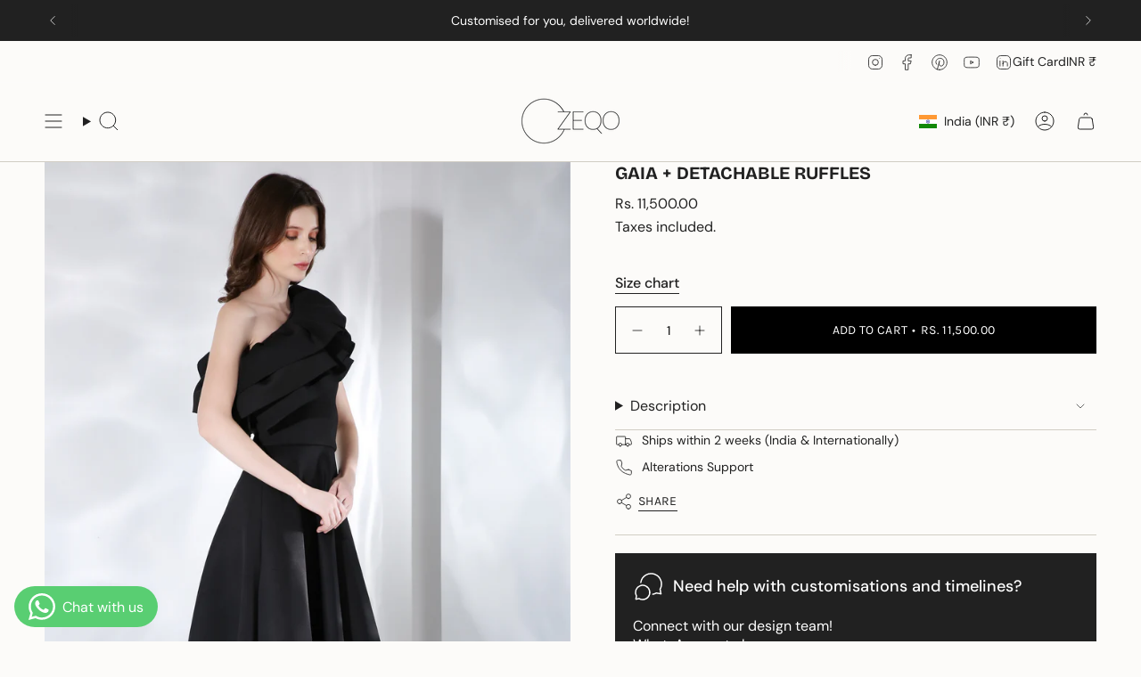

--- FILE ---
content_type: text/html; charset=utf-8
request_url: https://ozeqo.in/products/gaia-ruffles
body_size: 57031
content:
<!doctype html>
<html class="no-touch supports-no-cookies" lang="en">
 <head>
  <meta charset="UTF-8">
<meta http-equiv="X-UA-Compatible" content="IE=edge">
<meta name="viewport" content="width=device-width,initial-scale=1"><meta name="theme-color" content="#212121">
<link rel="canonical" href="https://www.ozeqo.com/products/gaia-ruffles">

<!-- ======================= Broadcast Theme V8.0.0 ========================= -->


  <link rel="icon" type="image/png" href="//ozeqo.in/cdn/shop/files/logo.webp?crop=center&height=32&v=1764583477&width=32">

<link rel="preconnect" href="https://fonts.shopifycdn.com" crossorigin><!-- Title and description ================================================ -->


<title>
    
    Gaia + Detachable Ruffles
    
    
    
      &ndash; Ozeqo
    
  </title>


  <meta name="description" content="Featuring our classic fit and flare silhouette which can be worn in 2 ways:  1. Strapless  2. With the ruffled wrap This is a made-to-measure product and you can also specify the exact length of the dress desired by you.  Our team will get in touch with you for detailed measurements on receiving the order. This set com">


<meta property="og:site_name" content="Ozeqo">
<meta property="og:url" content="https://www.ozeqo.com/products/gaia-ruffles">
<meta property="og:title" content="Gaia + Detachable Ruffles">
<meta property="og:type" content="product">
<meta property="og:description" content="Featuring our classic fit and flare silhouette which can be worn in 2 ways:  1. Strapless  2. With the ruffled wrap This is a made-to-measure product and you can also specify the exact length of the dress desired by you.  Our team will get in touch with you for detailed measurements on receiving the order. This set com"><meta property="og:image" content="http://ozeqo.in/cdn/shop/files/159.png?v=1690104736">
  <meta property="og:image:secure_url" content="https://ozeqo.in/cdn/shop/files/159.png?v=1690104736">
  <meta property="og:image:width" content="3360">
  <meta property="og:image:height" content="5040"><meta property="og:price:amount" content="11,500.00">
  <meta property="og:price:currency" content="INR"><meta name="twitter:card" content="summary_large_image">
<meta name="twitter:title" content="Gaia + Detachable Ruffles">
<meta name="twitter:description" content="Featuring our classic fit and flare silhouette which can be worn in 2 ways:  1. Strapless  2. With the ruffled wrap This is a made-to-measure product and you can also specify the exact length of the dress desired by you.  Our team will get in touch with you for detailed measurements on receiving the order. This set com">
<style data-shopify>.loading { position: fixed; top: 0; left: 0; z-index: 99999; width: 100%; height: 100%; background: var(--bg); transition: opacity 0.2s ease-out, visibility 0.2s ease-out; }
    body.is-loaded .loading { opacity: 0; visibility: hidden; pointer-events: none; }
    .loading__image__holder { position: absolute; top: 0; left: 0; width: 100%; height: 100%; font-size: 0; display: flex; align-items: center; justify-content: center; }
    .loading__image__holder:nth-child(2) { opacity: 0; }
    .loading__image { max-width: 100px; max-height: 100px; object-fit: contain; }
    .loading--animate .loading__image__holder:nth-child(1) { animation: pulse1 2s infinite ease-in-out; }
    .loading--animate .loading__image__holder:nth-child(2) { animation: pulse2 2s infinite ease-in-out; }
    @keyframes pulse1 {
      0% { opacity: 1; }
      50% { opacity: 0; }
      100% { opacity: 1; }
    }
    @keyframes pulse2 {
      0% { opacity: 0; }
      50% { opacity: 1; }
      100% { opacity: 0; }
    }</style><!-- CSS ================================================================== -->
<style data-shopify>
  @font-face {
  font-family: "Bricolage Grotesque";
  font-weight: 700;
  font-style: normal;
  font-display: swap;
  src: url("//ozeqo.in/cdn/fonts/bricolage_grotesque/bricolagegrotesque_n7.de5675dd7a8e145fdc4cb2cfe67a16cb085528d0.woff2") format("woff2"),
       url("//ozeqo.in/cdn/fonts/bricolage_grotesque/bricolagegrotesque_n7.d701b766b46c76aceb10c78473f491dff9b09e5e.woff") format("woff");
}

  @font-face {
  font-family: "DM Sans";
  font-weight: 400;
  font-style: normal;
  font-display: swap;
  src: url("//ozeqo.in/cdn/fonts/dm_sans/dmsans_n4.ec80bd4dd7e1a334c969c265873491ae56018d72.woff2") format("woff2"),
       url("//ozeqo.in/cdn/fonts/dm_sans/dmsans_n4.87bdd914d8a61247b911147ae68e754d695c58a6.woff") format("woff");
}

  @font-face {
  font-family: "DM Sans";
  font-weight: 400;
  font-style: normal;
  font-display: swap;
  src: url("//ozeqo.in/cdn/fonts/dm_sans/dmsans_n4.ec80bd4dd7e1a334c969c265873491ae56018d72.woff2") format("woff2"),
       url("//ozeqo.in/cdn/fonts/dm_sans/dmsans_n4.87bdd914d8a61247b911147ae68e754d695c58a6.woff") format("woff");
}

  @font-face {
  font-family: Karla;
  font-weight: 400;
  font-style: normal;
  font-display: swap;
  src: url("//ozeqo.in/cdn/fonts/karla/karla_n4.40497e07df527e6a50e58fb17ef1950c72f3e32c.woff2") format("woff2"),
       url("//ozeqo.in/cdn/fonts/karla/karla_n4.e9f6f9de321061073c6bfe03c28976ba8ce6ee18.woff") format("woff");
}

  @font-face {
  font-family: Karla;
  font-weight: 400;
  font-style: normal;
  font-display: swap;
  src: url("//ozeqo.in/cdn/fonts/karla/karla_n4.40497e07df527e6a50e58fb17ef1950c72f3e32c.woff2") format("woff2"),
       url("//ozeqo.in/cdn/fonts/karla/karla_n4.e9f6f9de321061073c6bfe03c28976ba8ce6ee18.woff") format("woff");
}


  
    @font-face {
  font-family: "DM Sans";
  font-weight: 500;
  font-style: normal;
  font-display: swap;
  src: url("//ozeqo.in/cdn/fonts/dm_sans/dmsans_n5.8a0f1984c77eb7186ceb87c4da2173ff65eb012e.woff2") format("woff2"),
       url("//ozeqo.in/cdn/fonts/dm_sans/dmsans_n5.9ad2e755a89e15b3d6c53259daad5fc9609888e6.woff") format("woff");
}

  

  
    @font-face {
  font-family: "DM Sans";
  font-weight: 400;
  font-style: italic;
  font-display: swap;
  src: url("//ozeqo.in/cdn/fonts/dm_sans/dmsans_i4.b8fe05e69ee95d5a53155c346957d8cbf5081c1a.woff2") format("woff2"),
       url("//ozeqo.in/cdn/fonts/dm_sans/dmsans_i4.403fe28ee2ea63e142575c0aa47684d65f8c23a0.woff") format("woff");
}

  

  
    @font-face {
  font-family: "DM Sans";
  font-weight: 500;
  font-style: italic;
  font-display: swap;
  src: url("//ozeqo.in/cdn/fonts/dm_sans/dmsans_i5.8654104650c013677e3def7db9b31bfbaa34e59a.woff2") format("woff2"),
       url("//ozeqo.in/cdn/fonts/dm_sans/dmsans_i5.a0dc844d8a75a4232f255fc600ad5a295572bed9.woff") format("woff");
}

  

  
    @font-face {
  font-family: "DM Sans";
  font-weight: 500;
  font-style: normal;
  font-display: swap;
  src: url("//ozeqo.in/cdn/fonts/dm_sans/dmsans_n5.8a0f1984c77eb7186ceb87c4da2173ff65eb012e.woff2") format("woff2"),
       url("//ozeqo.in/cdn/fonts/dm_sans/dmsans_n5.9ad2e755a89e15b3d6c53259daad5fc9609888e6.woff") format("woff");
}

  

  

  
    
    .color-scheme-1 {--COLOR-BG-GRADIENT: #fcfbf9;
      --COLOR-BG: #fcfbf9;
      --COLOR-BG-RGB: 252, 251, 249;

      --COLOR-BG-ACCENT: #f5f2ec;
      --COLOR-BG-ACCENT-LIGHTEN: #ffffff;

      /* === Link Color ===*/

      --COLOR-LINK: #282c2e;
      --COLOR-LINK-A50: rgba(40, 44, 46, 0.5);
      --COLOR-LINK-A70: rgba(40, 44, 46, 0.7);
      --COLOR-LINK-HOVER: rgba(40, 44, 46, 0.7);
      --COLOR-LINK-OPPOSITE: #ffffff;

      --COLOR-TEXT: #212121;
      --COLOR-TEXT-HOVER: rgba(33, 33, 33, 0.7);
      --COLOR-TEXT-LIGHT: #636262;
      --COLOR-TEXT-DARK: #000000;
      --COLOR-TEXT-A5:  rgba(33, 33, 33, 0.05);
      --COLOR-TEXT-A35: rgba(33, 33, 33, 0.35);
      --COLOR-TEXT-A50: rgba(33, 33, 33, 0.5);
      --COLOR-TEXT-A80: rgba(33, 33, 33, 0.8);


      --COLOR-BORDER: rgb(209, 205, 196);
      --COLOR-BORDER-LIGHT: #e2dfd9;
      --COLOR-BORDER-DARK: #a49c8b;
      --COLOR-BORDER-HAIRLINE: #f7f4ef;

      --overlay-bg: #000000;

      /* === Bright color ===*/
      --COLOR-ACCENT: #ab8c52;
      --COLOR-ACCENT-HOVER: #806430;
      --COLOR-ACCENT-FADE: rgba(171, 140, 82, 0.05);
      --COLOR-ACCENT-LIGHT: #e8d4ae;

      /* === Default Cart Gradient ===*/

      --FREE-SHIPPING-GRADIENT: linear-gradient(to right, var(--COLOR-ACCENT-LIGHT) 0%, var(--accent) 100%);

      /* === Buttons ===*/
      --BTN-PRIMARY-BG: #212121;
      --BTN-PRIMARY-TEXT: #ffffff;
      --BTN-PRIMARY-BORDER: #212121;
      --BTN-PRIMARY-BORDER-A70: rgba(33, 33, 33, 0.7);

      
      
        --BTN-PRIMARY-BG-BRIGHTER: #2e2e2e;
      

      --BTN-SECONDARY-BG: #ab8c52;
      --BTN-SECONDARY-TEXT: #ffffff;
      --BTN-SECONDARY-BORDER: #ab8c52;
      --BTN-SECONDARY-BORDER-A70: rgba(171, 140, 82, 0.7);

      
      
        --BTN-SECONDARY-BG-BRIGHTER: #9a7e4a;
      

      
--COLOR-BG-BRIGHTER: #f4f0e8;

      --COLOR-BG-ALPHA-25: rgba(252, 251, 249, 0.25);
      --COLOR-BG-TRANSPARENT: rgba(252, 251, 249, 0);--COLOR-FOOTER-BG-HAIRLINE: #f7f4ef;

      /* Dynamic color variables */
      --accent: var(--COLOR-ACCENT);
      --accent-fade: var(--COLOR-ACCENT-FADE);
      --accent-hover: var(--COLOR-ACCENT-HOVER);
      --border: var(--COLOR-BORDER);
      --border-dark: var(--COLOR-BORDER-DARK);
      --border-light: var(--COLOR-BORDER-LIGHT);
      --border-hairline: var(--COLOR-BORDER-HAIRLINE);
      --bg: var(--COLOR-BG-GRADIENT, var(--COLOR-BG));
      --bg-accent: var(--COLOR-BG-ACCENT);
      --bg-accent-lighten: var(--COLOR-BG-ACCENT-LIGHTEN);
      --icons: var(--COLOR-TEXT);
      --link: var(--COLOR-LINK);
      --link-a50: var(--COLOR-LINK-A50);
      --link-a70: var(--COLOR-LINK-A70);
      --link-hover: var(--COLOR-LINK-HOVER);
      --link-opposite: var(--COLOR-LINK-OPPOSITE);
      --text: var(--COLOR-TEXT);
      --text-dark: var(--COLOR-TEXT-DARK);
      --text-light: var(--COLOR-TEXT-LIGHT);
      --text-hover: var(--COLOR-TEXT-HOVER);
      --text-a5: var(--COLOR-TEXT-A5);
      --text-a35: var(--COLOR-TEXT-A35);
      --text-a50: var(--COLOR-TEXT-A50);
      --text-a80: var(--COLOR-TEXT-A80);
    }
  
    
    .color-scheme-2 {--COLOR-BG-GRADIENT: #212121;
      --COLOR-BG: #212121;
      --COLOR-BG-RGB: 33, 33, 33;

      --COLOR-BG-ACCENT: #ffffff;
      --COLOR-BG-ACCENT-LIGHTEN: #ffffff;

      /* === Link Color ===*/

      --COLOR-LINK: #282c2e;
      --COLOR-LINK-A50: rgba(40, 44, 46, 0.5);
      --COLOR-LINK-A70: rgba(40, 44, 46, 0.7);
      --COLOR-LINK-HOVER: rgba(40, 44, 46, 0.7);
      --COLOR-LINK-OPPOSITE: #ffffff;

      --COLOR-TEXT: #ffffff;
      --COLOR-TEXT-HOVER: rgba(255, 255, 255, 0.7);
      --COLOR-TEXT-LIGHT: #bcbcbc;
      --COLOR-TEXT-DARK: #d9d9d9;
      --COLOR-TEXT-A5:  rgba(255, 255, 255, 0.05);
      --COLOR-TEXT-A35: rgba(255, 255, 255, 0.35);
      --COLOR-TEXT-A50: rgba(255, 255, 255, 0.5);
      --COLOR-TEXT-A80: rgba(255, 255, 255, 0.8);


      --COLOR-BORDER: rgb(209, 208, 206);
      --COLOR-BORDER-LIGHT: #8b8a89;
      --COLOR-BORDER-DARK: #a09e99;
      --COLOR-BORDER-HAIRLINE: #191919;

      --overlay-bg: #fcfbf9;

      /* === Bright color ===*/
      --COLOR-ACCENT: #d1d0ce;
      --COLOR-ACCENT-HOVER: #b5ae9e;
      --COLOR-ACCENT-FADE: rgba(209, 208, 206, 0.05);
      --COLOR-ACCENT-LIGHT: #ffffff;

      /* === Default Cart Gradient ===*/

      --FREE-SHIPPING-GRADIENT: linear-gradient(to right, var(--COLOR-ACCENT-LIGHT) 0%, var(--accent) 100%);

      /* === Buttons ===*/
      --BTN-PRIMARY-BG: #212121;
      --BTN-PRIMARY-TEXT: #ffffff;
      --BTN-PRIMARY-BORDER: #212121;
      --BTN-PRIMARY-BORDER-A70: rgba(33, 33, 33, 0.7);

      
      
        --BTN-PRIMARY-BG-BRIGHTER: #2e2e2e;
      

      --BTN-SECONDARY-BG: #ffffff;
      --BTN-SECONDARY-TEXT: #000000;
      --BTN-SECONDARY-BORDER: #d1d0ce;
      --BTN-SECONDARY-BORDER-A70: rgba(209, 208, 206, 0.7);

      
      
        --BTN-SECONDARY-BG-BRIGHTER: #f2f2f2;
      

      
--COLOR-BG-BRIGHTER: #2e2e2e;

      --COLOR-BG-ALPHA-25: rgba(33, 33, 33, 0.25);
      --COLOR-BG-TRANSPARENT: rgba(33, 33, 33, 0);--COLOR-FOOTER-BG-HAIRLINE: #292929;

      /* Dynamic color variables */
      --accent: var(--COLOR-ACCENT);
      --accent-fade: var(--COLOR-ACCENT-FADE);
      --accent-hover: var(--COLOR-ACCENT-HOVER);
      --border: var(--COLOR-BORDER);
      --border-dark: var(--COLOR-BORDER-DARK);
      --border-light: var(--COLOR-BORDER-LIGHT);
      --border-hairline: var(--COLOR-BORDER-HAIRLINE);
      --bg: var(--COLOR-BG-GRADIENT, var(--COLOR-BG));
      --bg-accent: var(--COLOR-BG-ACCENT);
      --bg-accent-lighten: var(--COLOR-BG-ACCENT-LIGHTEN);
      --icons: var(--COLOR-TEXT);
      --link: var(--COLOR-LINK);
      --link-a50: var(--COLOR-LINK-A50);
      --link-a70: var(--COLOR-LINK-A70);
      --link-hover: var(--COLOR-LINK-HOVER);
      --link-opposite: var(--COLOR-LINK-OPPOSITE);
      --text: var(--COLOR-TEXT);
      --text-dark: var(--COLOR-TEXT-DARK);
      --text-light: var(--COLOR-TEXT-LIGHT);
      --text-hover: var(--COLOR-TEXT-HOVER);
      --text-a5: var(--COLOR-TEXT-A5);
      --text-a35: var(--COLOR-TEXT-A35);
      --text-a50: var(--COLOR-TEXT-A50);
      --text-a80: var(--COLOR-TEXT-A80);
    }
  
    
    .color-scheme-3 {--COLOR-BG-GRADIENT: #f5f2ec;
      --COLOR-BG: #f5f2ec;
      --COLOR-BG-RGB: 245, 242, 236;

      --COLOR-BG-ACCENT: #ffffff;
      --COLOR-BG-ACCENT-LIGHTEN: #ffffff;

      /* === Link Color ===*/

      --COLOR-LINK: #282c2e;
      --COLOR-LINK-A50: rgba(40, 44, 46, 0.5);
      --COLOR-LINK-A70: rgba(40, 44, 46, 0.7);
      --COLOR-LINK-HOVER: rgba(40, 44, 46, 0.7);
      --COLOR-LINK-OPPOSITE: #ffffff;

      --COLOR-TEXT: #212121;
      --COLOR-TEXT-HOVER: rgba(33, 33, 33, 0.7);
      --COLOR-TEXT-LIGHT: #61605e;
      --COLOR-TEXT-DARK: #000000;
      --COLOR-TEXT-A5:  rgba(33, 33, 33, 0.05);
      --COLOR-TEXT-A35: rgba(33, 33, 33, 0.35);
      --COLOR-TEXT-A50: rgba(33, 33, 33, 0.5);
      --COLOR-TEXT-A80: rgba(33, 33, 33, 0.8);


      --COLOR-BORDER: rgb(209, 205, 196);
      --COLOR-BORDER-LIGHT: #dfdcd4;
      --COLOR-BORDER-DARK: #a49c8b;
      --COLOR-BORDER-HAIRLINE: #f0ebe2;

      --overlay-bg: #000000;

      /* === Bright color ===*/
      --COLOR-ACCENT: #ab8c52;
      --COLOR-ACCENT-HOVER: #806430;
      --COLOR-ACCENT-FADE: rgba(171, 140, 82, 0.05);
      --COLOR-ACCENT-LIGHT: #e8d4ae;

      /* === Default Cart Gradient ===*/

      --FREE-SHIPPING-GRADIENT: linear-gradient(to right, var(--COLOR-ACCENT-LIGHT) 0%, var(--accent) 100%);

      /* === Buttons ===*/
      --BTN-PRIMARY-BG: #212121;
      --BTN-PRIMARY-TEXT: #ffffff;
      --BTN-PRIMARY-BORDER: #212121;
      --BTN-PRIMARY-BORDER-A70: rgba(33, 33, 33, 0.7);

      
      
        --BTN-PRIMARY-BG-BRIGHTER: #2e2e2e;
      

      --BTN-SECONDARY-BG: #ab8c52;
      --BTN-SECONDARY-TEXT: #ffffff;
      --BTN-SECONDARY-BORDER: #ab8c52;
      --BTN-SECONDARY-BORDER-A70: rgba(171, 140, 82, 0.7);

      
      
        --BTN-SECONDARY-BG-BRIGHTER: #9a7e4a;
      

      
--COLOR-BG-BRIGHTER: #ece7db;

      --COLOR-BG-ALPHA-25: rgba(245, 242, 236, 0.25);
      --COLOR-BG-TRANSPARENT: rgba(245, 242, 236, 0);--COLOR-FOOTER-BG-HAIRLINE: #f0ebe2;

      /* Dynamic color variables */
      --accent: var(--COLOR-ACCENT);
      --accent-fade: var(--COLOR-ACCENT-FADE);
      --accent-hover: var(--COLOR-ACCENT-HOVER);
      --border: var(--COLOR-BORDER);
      --border-dark: var(--COLOR-BORDER-DARK);
      --border-light: var(--COLOR-BORDER-LIGHT);
      --border-hairline: var(--COLOR-BORDER-HAIRLINE);
      --bg: var(--COLOR-BG-GRADIENT, var(--COLOR-BG));
      --bg-accent: var(--COLOR-BG-ACCENT);
      --bg-accent-lighten: var(--COLOR-BG-ACCENT-LIGHTEN);
      --icons: var(--COLOR-TEXT);
      --link: var(--COLOR-LINK);
      --link-a50: var(--COLOR-LINK-A50);
      --link-a70: var(--COLOR-LINK-A70);
      --link-hover: var(--COLOR-LINK-HOVER);
      --link-opposite: var(--COLOR-LINK-OPPOSITE);
      --text: var(--COLOR-TEXT);
      --text-dark: var(--COLOR-TEXT-DARK);
      --text-light: var(--COLOR-TEXT-LIGHT);
      --text-hover: var(--COLOR-TEXT-HOVER);
      --text-a5: var(--COLOR-TEXT-A5);
      --text-a35: var(--COLOR-TEXT-A35);
      --text-a50: var(--COLOR-TEXT-A50);
      --text-a80: var(--COLOR-TEXT-A80);
    }
  
    
    .color-scheme-4 {--COLOR-BG-GRADIENT: #b0a38b;
      --COLOR-BG: #b0a38b;
      --COLOR-BG-RGB: 176, 163, 139;

      --COLOR-BG-ACCENT: #f5f2ec;
      --COLOR-BG-ACCENT-LIGHTEN: #ffffff;

      /* === Link Color ===*/

      --COLOR-LINK: #282c2e;
      --COLOR-LINK-A50: rgba(40, 44, 46, 0.5);
      --COLOR-LINK-A70: rgba(40, 44, 46, 0.7);
      --COLOR-LINK-HOVER: rgba(40, 44, 46, 0.7);
      --COLOR-LINK-OPPOSITE: #ffffff;

      --COLOR-TEXT: #212121;
      --COLOR-TEXT-HOVER: rgba(33, 33, 33, 0.7);
      --COLOR-TEXT-LIGHT: #4c4841;
      --COLOR-TEXT-DARK: #000000;
      --COLOR-TEXT-A5:  rgba(33, 33, 33, 0.05);
      --COLOR-TEXT-A35: rgba(33, 33, 33, 0.35);
      --COLOR-TEXT-A50: rgba(33, 33, 33, 0.5);
      --COLOR-TEXT-A80: rgba(33, 33, 33, 0.8);


      --COLOR-BORDER: rgb(243, 243, 243);
      --COLOR-BORDER-LIGHT: #d8d3c9;
      --COLOR-BORDER-DARK: #c0c0c0;
      --COLOR-BORDER-HAIRLINE: #aa9c82;

      --overlay-bg: #000000;

      /* === Bright color ===*/
      --COLOR-ACCENT: #ab8c52;
      --COLOR-ACCENT-HOVER: #806430;
      --COLOR-ACCENT-FADE: rgba(171, 140, 82, 0.05);
      --COLOR-ACCENT-LIGHT: #e8d4ae;

      /* === Default Cart Gradient ===*/

      --FREE-SHIPPING-GRADIENT: linear-gradient(to right, var(--COLOR-ACCENT-LIGHT) 0%, var(--accent) 100%);

      /* === Buttons ===*/
      --BTN-PRIMARY-BG: #212121;
      --BTN-PRIMARY-TEXT: #ffffff;
      --BTN-PRIMARY-BORDER: #ffffff;
      --BTN-PRIMARY-BORDER-A70: rgba(255, 255, 255, 0.7);

      
      
        --BTN-PRIMARY-BG-BRIGHTER: #2e2e2e;
      

      --BTN-SECONDARY-BG: #ab8c52;
      --BTN-SECONDARY-TEXT: #ffffff;
      --BTN-SECONDARY-BORDER: #ab8c52;
      --BTN-SECONDARY-BORDER-A70: rgba(171, 140, 82, 0.7);

      
      
        --BTN-SECONDARY-BG-BRIGHTER: #9a7e4a;
      

      
--COLOR-BG-BRIGHTER: #a6977c;

      --COLOR-BG-ALPHA-25: rgba(176, 163, 139, 0.25);
      --COLOR-BG-TRANSPARENT: rgba(176, 163, 139, 0);--COLOR-FOOTER-BG-HAIRLINE: #aa9c82;

      /* Dynamic color variables */
      --accent: var(--COLOR-ACCENT);
      --accent-fade: var(--COLOR-ACCENT-FADE);
      --accent-hover: var(--COLOR-ACCENT-HOVER);
      --border: var(--COLOR-BORDER);
      --border-dark: var(--COLOR-BORDER-DARK);
      --border-light: var(--COLOR-BORDER-LIGHT);
      --border-hairline: var(--COLOR-BORDER-HAIRLINE);
      --bg: var(--COLOR-BG-GRADIENT, var(--COLOR-BG));
      --bg-accent: var(--COLOR-BG-ACCENT);
      --bg-accent-lighten: var(--COLOR-BG-ACCENT-LIGHTEN);
      --icons: var(--COLOR-TEXT);
      --link: var(--COLOR-LINK);
      --link-a50: var(--COLOR-LINK-A50);
      --link-a70: var(--COLOR-LINK-A70);
      --link-hover: var(--COLOR-LINK-HOVER);
      --link-opposite: var(--COLOR-LINK-OPPOSITE);
      --text: var(--COLOR-TEXT);
      --text-dark: var(--COLOR-TEXT-DARK);
      --text-light: var(--COLOR-TEXT-LIGHT);
      --text-hover: var(--COLOR-TEXT-HOVER);
      --text-a5: var(--COLOR-TEXT-A5);
      --text-a35: var(--COLOR-TEXT-A35);
      --text-a50: var(--COLOR-TEXT-A50);
      --text-a80: var(--COLOR-TEXT-A80);
    }
  
    
    .color-scheme-5 {--COLOR-BG-GRADIENT: #868154;
      --COLOR-BG: #868154;
      --COLOR-BG-RGB: 134, 129, 84;

      --COLOR-BG-ACCENT: #f5f2ec;
      --COLOR-BG-ACCENT-LIGHTEN: #ffffff;

      /* === Link Color ===*/

      --COLOR-LINK: #282c2e;
      --COLOR-LINK-A50: rgba(40, 44, 46, 0.5);
      --COLOR-LINK-A70: rgba(40, 44, 46, 0.7);
      --COLOR-LINK-HOVER: rgba(40, 44, 46, 0.7);
      --COLOR-LINK-OPPOSITE: #ffffff;

      --COLOR-TEXT: #d8d2b3;
      --COLOR-TEXT-HOVER: rgba(216, 210, 179, 0.7);
      --COLOR-TEXT-LIGHT: #bfba97;
      --COLOR-TEXT-DARK: #c8bb76;
      --COLOR-TEXT-A5:  rgba(216, 210, 179, 0.05);
      --COLOR-TEXT-A35: rgba(216, 210, 179, 0.35);
      --COLOR-TEXT-A50: rgba(216, 210, 179, 0.5);
      --COLOR-TEXT-A80: rgba(216, 210, 179, 0.8);


      --COLOR-BORDER: rgb(243, 243, 243);
      --COLOR-BORDER-LIGHT: #c7c5b3;
      --COLOR-BORDER-DARK: #c0c0c0;
      --COLOR-BORDER-HAIRLINE: #7d784e;

      --overlay-bg: #000000;

      /* === Bright color ===*/
      --COLOR-ACCENT: #ab8c52;
      --COLOR-ACCENT-HOVER: #806430;
      --COLOR-ACCENT-FADE: rgba(171, 140, 82, 0.05);
      --COLOR-ACCENT-LIGHT: #e8d4ae;

      /* === Default Cart Gradient ===*/

      --FREE-SHIPPING-GRADIENT: linear-gradient(to right, var(--COLOR-ACCENT-LIGHT) 0%, var(--accent) 100%);

      /* === Buttons ===*/
      --BTN-PRIMARY-BG: #212121;
      --BTN-PRIMARY-TEXT: #ffffff;
      --BTN-PRIMARY-BORDER: #212121;
      --BTN-PRIMARY-BORDER-A70: rgba(33, 33, 33, 0.7);

      
      
        --BTN-PRIMARY-BG-BRIGHTER: #2e2e2e;
      

      --BTN-SECONDARY-BG: #ab8c52;
      --BTN-SECONDARY-TEXT: #ffffff;
      --BTN-SECONDARY-BORDER: #ab8c52;
      --BTN-SECONDARY-BORDER-A70: rgba(171, 140, 82, 0.7);

      
      
        --BTN-SECONDARY-BG-BRIGHTER: #9a7e4a;
      

      
--COLOR-BG-BRIGHTER: #76724a;

      --COLOR-BG-ALPHA-25: rgba(134, 129, 84, 0.25);
      --COLOR-BG-TRANSPARENT: rgba(134, 129, 84, 0);--COLOR-FOOTER-BG-HAIRLINE: #7d784e;

      /* Dynamic color variables */
      --accent: var(--COLOR-ACCENT);
      --accent-fade: var(--COLOR-ACCENT-FADE);
      --accent-hover: var(--COLOR-ACCENT-HOVER);
      --border: var(--COLOR-BORDER);
      --border-dark: var(--COLOR-BORDER-DARK);
      --border-light: var(--COLOR-BORDER-LIGHT);
      --border-hairline: var(--COLOR-BORDER-HAIRLINE);
      --bg: var(--COLOR-BG-GRADIENT, var(--COLOR-BG));
      --bg-accent: var(--COLOR-BG-ACCENT);
      --bg-accent-lighten: var(--COLOR-BG-ACCENT-LIGHTEN);
      --icons: var(--COLOR-TEXT);
      --link: var(--COLOR-LINK);
      --link-a50: var(--COLOR-LINK-A50);
      --link-a70: var(--COLOR-LINK-A70);
      --link-hover: var(--COLOR-LINK-HOVER);
      --link-opposite: var(--COLOR-LINK-OPPOSITE);
      --text: var(--COLOR-TEXT);
      --text-dark: var(--COLOR-TEXT-DARK);
      --text-light: var(--COLOR-TEXT-LIGHT);
      --text-hover: var(--COLOR-TEXT-HOVER);
      --text-a5: var(--COLOR-TEXT-A5);
      --text-a35: var(--COLOR-TEXT-A35);
      --text-a50: var(--COLOR-TEXT-A50);
      --text-a80: var(--COLOR-TEXT-A80);
    }
  
    
    .color-scheme-6 {--COLOR-BG-GRADIENT: #fcfbf9;
      --COLOR-BG: #fcfbf9;
      --COLOR-BG-RGB: 252, 251, 249;

      --COLOR-BG-ACCENT: #f5f2ec;
      --COLOR-BG-ACCENT-LIGHTEN: #ffffff;

      /* === Link Color ===*/

      --COLOR-LINK: #282c2e;
      --COLOR-LINK-A50: rgba(40, 44, 46, 0.5);
      --COLOR-LINK-A70: rgba(40, 44, 46, 0.7);
      --COLOR-LINK-HOVER: rgba(40, 44, 46, 0.7);
      --COLOR-LINK-OPPOSITE: #ffffff;

      --COLOR-TEXT: #212121;
      --COLOR-TEXT-HOVER: rgba(33, 33, 33, 0.7);
      --COLOR-TEXT-LIGHT: #636262;
      --COLOR-TEXT-DARK: #000000;
      --COLOR-TEXT-A5:  rgba(33, 33, 33, 0.05);
      --COLOR-TEXT-A35: rgba(33, 33, 33, 0.35);
      --COLOR-TEXT-A50: rgba(33, 33, 33, 0.5);
      --COLOR-TEXT-A80: rgba(33, 33, 33, 0.8);


      --COLOR-BORDER: rgb(209, 208, 206);
      --COLOR-BORDER-LIGHT: #e2e1df;
      --COLOR-BORDER-DARK: #a09e99;
      --COLOR-BORDER-HAIRLINE: #f7f4ef;

      --overlay-bg: #000000;

      /* === Bright color ===*/
      --COLOR-ACCENT: #ab8c52;
      --COLOR-ACCENT-HOVER: #806430;
      --COLOR-ACCENT-FADE: rgba(171, 140, 82, 0.05);
      --COLOR-ACCENT-LIGHT: #e8d4ae;

      /* === Default Cart Gradient ===*/

      --FREE-SHIPPING-GRADIENT: linear-gradient(to right, var(--COLOR-ACCENT-LIGHT) 0%, var(--accent) 100%);

      /* === Buttons ===*/
      --BTN-PRIMARY-BG: #ffffff;
      --BTN-PRIMARY-TEXT: #212121;
      --BTN-PRIMARY-BORDER: #ffffff;
      --BTN-PRIMARY-BORDER-A70: rgba(255, 255, 255, 0.7);

      
      
        --BTN-PRIMARY-BG-BRIGHTER: #f2f2f2;
      

      --BTN-SECONDARY-BG: #ab8c52;
      --BTN-SECONDARY-TEXT: #ffffff;
      --BTN-SECONDARY-BORDER: #ab8c52;
      --BTN-SECONDARY-BORDER-A70: rgba(171, 140, 82, 0.7);

      
      
        --BTN-SECONDARY-BG-BRIGHTER: #9a7e4a;
      

      
--COLOR-BG-BRIGHTER: #f4f0e8;

      --COLOR-BG-ALPHA-25: rgba(252, 251, 249, 0.25);
      --COLOR-BG-TRANSPARENT: rgba(252, 251, 249, 0);--COLOR-FOOTER-BG-HAIRLINE: #f7f4ef;

      /* Dynamic color variables */
      --accent: var(--COLOR-ACCENT);
      --accent-fade: var(--COLOR-ACCENT-FADE);
      --accent-hover: var(--COLOR-ACCENT-HOVER);
      --border: var(--COLOR-BORDER);
      --border-dark: var(--COLOR-BORDER-DARK);
      --border-light: var(--COLOR-BORDER-LIGHT);
      --border-hairline: var(--COLOR-BORDER-HAIRLINE);
      --bg: var(--COLOR-BG-GRADIENT, var(--COLOR-BG));
      --bg-accent: var(--COLOR-BG-ACCENT);
      --bg-accent-lighten: var(--COLOR-BG-ACCENT-LIGHTEN);
      --icons: var(--COLOR-TEXT);
      --link: var(--COLOR-LINK);
      --link-a50: var(--COLOR-LINK-A50);
      --link-a70: var(--COLOR-LINK-A70);
      --link-hover: var(--COLOR-LINK-HOVER);
      --link-opposite: var(--COLOR-LINK-OPPOSITE);
      --text: var(--COLOR-TEXT);
      --text-dark: var(--COLOR-TEXT-DARK);
      --text-light: var(--COLOR-TEXT-LIGHT);
      --text-hover: var(--COLOR-TEXT-HOVER);
      --text-a5: var(--COLOR-TEXT-A5);
      --text-a35: var(--COLOR-TEXT-A35);
      --text-a50: var(--COLOR-TEXT-A50);
      --text-a80: var(--COLOR-TEXT-A80);
    }
  
    
    .color-scheme-7 {--COLOR-BG-GRADIENT: #f5f2ec;
      --COLOR-BG: #f5f2ec;
      --COLOR-BG-RGB: 245, 242, 236;

      --COLOR-BG-ACCENT: #f5f2ec;
      --COLOR-BG-ACCENT-LIGHTEN: #ffffff;

      /* === Link Color ===*/

      --COLOR-LINK: #282c2e;
      --COLOR-LINK-A50: rgba(40, 44, 46, 0.5);
      --COLOR-LINK-A70: rgba(40, 44, 46, 0.7);
      --COLOR-LINK-HOVER: rgba(40, 44, 46, 0.7);
      --COLOR-LINK-OPPOSITE: #ffffff;

      --COLOR-TEXT: #685a3f;
      --COLOR-TEXT-HOVER: rgba(104, 90, 63, 0.7);
      --COLOR-TEXT-LIGHT: #928873;
      --COLOR-TEXT-DARK: #3d321e;
      --COLOR-TEXT-A5:  rgba(104, 90, 63, 0.05);
      --COLOR-TEXT-A35: rgba(104, 90, 63, 0.35);
      --COLOR-TEXT-A50: rgba(104, 90, 63, 0.5);
      --COLOR-TEXT-A80: rgba(104, 90, 63, 0.8);


      --COLOR-BORDER: rgb(209, 205, 196);
      --COLOR-BORDER-LIGHT: #dfdcd4;
      --COLOR-BORDER-DARK: #a49c8b;
      --COLOR-BORDER-HAIRLINE: #f0ebe2;

      --overlay-bg: #000000;

      /* === Bright color ===*/
      --COLOR-ACCENT: #ab8c52;
      --COLOR-ACCENT-HOVER: #806430;
      --COLOR-ACCENT-FADE: rgba(171, 140, 82, 0.05);
      --COLOR-ACCENT-LIGHT: #e8d4ae;

      /* === Default Cart Gradient ===*/

      --FREE-SHIPPING-GRADIENT: linear-gradient(to right, var(--COLOR-ACCENT-LIGHT) 0%, var(--accent) 100%);

      /* === Buttons ===*/
      --BTN-PRIMARY-BG: #212121;
      --BTN-PRIMARY-TEXT: #ffffff;
      --BTN-PRIMARY-BORDER: #212121;
      --BTN-PRIMARY-BORDER-A70: rgba(33, 33, 33, 0.7);

      
      
        --BTN-PRIMARY-BG-BRIGHTER: #2e2e2e;
      

      --BTN-SECONDARY-BG: #ab8c52;
      --BTN-SECONDARY-TEXT: #ffffff;
      --BTN-SECONDARY-BORDER: #ab8c52;
      --BTN-SECONDARY-BORDER-A70: rgba(171, 140, 82, 0.7);

      
      
        --BTN-SECONDARY-BG-BRIGHTER: #9a7e4a;
      

      
--COLOR-BG-BRIGHTER: #ece7db;

      --COLOR-BG-ALPHA-25: rgba(245, 242, 236, 0.25);
      --COLOR-BG-TRANSPARENT: rgba(245, 242, 236, 0);--COLOR-FOOTER-BG-HAIRLINE: #f0ebe2;

      /* Dynamic color variables */
      --accent: var(--COLOR-ACCENT);
      --accent-fade: var(--COLOR-ACCENT-FADE);
      --accent-hover: var(--COLOR-ACCENT-HOVER);
      --border: var(--COLOR-BORDER);
      --border-dark: var(--COLOR-BORDER-DARK);
      --border-light: var(--COLOR-BORDER-LIGHT);
      --border-hairline: var(--COLOR-BORDER-HAIRLINE);
      --bg: var(--COLOR-BG-GRADIENT, var(--COLOR-BG));
      --bg-accent: var(--COLOR-BG-ACCENT);
      --bg-accent-lighten: var(--COLOR-BG-ACCENT-LIGHTEN);
      --icons: var(--COLOR-TEXT);
      --link: var(--COLOR-LINK);
      --link-a50: var(--COLOR-LINK-A50);
      --link-a70: var(--COLOR-LINK-A70);
      --link-hover: var(--COLOR-LINK-HOVER);
      --link-opposite: var(--COLOR-LINK-OPPOSITE);
      --text: var(--COLOR-TEXT);
      --text-dark: var(--COLOR-TEXT-DARK);
      --text-light: var(--COLOR-TEXT-LIGHT);
      --text-hover: var(--COLOR-TEXT-HOVER);
      --text-a5: var(--COLOR-TEXT-A5);
      --text-a35: var(--COLOR-TEXT-A35);
      --text-a50: var(--COLOR-TEXT-A50);
      --text-a80: var(--COLOR-TEXT-A80);
    }
  
    
    .color-scheme-8 {--COLOR-BG-GRADIENT: #eae6dd;
      --COLOR-BG: #eae6dd;
      --COLOR-BG-RGB: 234, 230, 221;

      --COLOR-BG-ACCENT: #f5f2ec;
      --COLOR-BG-ACCENT-LIGHTEN: #ffffff;

      /* === Link Color ===*/

      --COLOR-LINK: #282c2e;
      --COLOR-LINK-A50: rgba(40, 44, 46, 0.5);
      --COLOR-LINK-A70: rgba(40, 44, 46, 0.7);
      --COLOR-LINK-HOVER: rgba(40, 44, 46, 0.7);
      --COLOR-LINK-OPPOSITE: #ffffff;

      --COLOR-TEXT: #212121;
      --COLOR-TEXT-HOVER: rgba(33, 33, 33, 0.7);
      --COLOR-TEXT-LIGHT: #5d5c59;
      --COLOR-TEXT-DARK: #000000;
      --COLOR-TEXT-A5:  rgba(33, 33, 33, 0.05);
      --COLOR-TEXT-A35: rgba(33, 33, 33, 0.35);
      --COLOR-TEXT-A50: rgba(33, 33, 33, 0.5);
      --COLOR-TEXT-A80: rgba(33, 33, 33, 0.8);


      --COLOR-BORDER: rgb(209, 205, 196);
      --COLOR-BORDER-LIGHT: #dbd7ce;
      --COLOR-BORDER-DARK: #a49c8b;
      --COLOR-BORDER-HAIRLINE: #e4dfd4;

      --overlay-bg: #000000;

      /* === Bright color ===*/
      --COLOR-ACCENT: #ab8c52;
      --COLOR-ACCENT-HOVER: #806430;
      --COLOR-ACCENT-FADE: rgba(171, 140, 82, 0.05);
      --COLOR-ACCENT-LIGHT: #e8d4ae;

      /* === Default Cart Gradient ===*/

      --FREE-SHIPPING-GRADIENT: linear-gradient(to right, var(--COLOR-ACCENT-LIGHT) 0%, var(--accent) 100%);

      /* === Buttons ===*/
      --BTN-PRIMARY-BG: #212121;
      --BTN-PRIMARY-TEXT: #ffffff;
      --BTN-PRIMARY-BORDER: #212121;
      --BTN-PRIMARY-BORDER-A70: rgba(33, 33, 33, 0.7);

      
      
        --BTN-PRIMARY-BG-BRIGHTER: #2e2e2e;
      

      --BTN-SECONDARY-BG: #ab8c52;
      --BTN-SECONDARY-TEXT: #ffffff;
      --BTN-SECONDARY-BORDER: #ab8c52;
      --BTN-SECONDARY-BORDER-A70: rgba(171, 140, 82, 0.7);

      
      
        --BTN-SECONDARY-BG-BRIGHTER: #9a7e4a;
      

      
--COLOR-BG-BRIGHTER: #e0dacd;

      --COLOR-BG-ALPHA-25: rgba(234, 230, 221, 0.25);
      --COLOR-BG-TRANSPARENT: rgba(234, 230, 221, 0);--COLOR-FOOTER-BG-HAIRLINE: #e4dfd4;

      /* Dynamic color variables */
      --accent: var(--COLOR-ACCENT);
      --accent-fade: var(--COLOR-ACCENT-FADE);
      --accent-hover: var(--COLOR-ACCENT-HOVER);
      --border: var(--COLOR-BORDER);
      --border-dark: var(--COLOR-BORDER-DARK);
      --border-light: var(--COLOR-BORDER-LIGHT);
      --border-hairline: var(--COLOR-BORDER-HAIRLINE);
      --bg: var(--COLOR-BG-GRADIENT, var(--COLOR-BG));
      --bg-accent: var(--COLOR-BG-ACCENT);
      --bg-accent-lighten: var(--COLOR-BG-ACCENT-LIGHTEN);
      --icons: var(--COLOR-TEXT);
      --link: var(--COLOR-LINK);
      --link-a50: var(--COLOR-LINK-A50);
      --link-a70: var(--COLOR-LINK-A70);
      --link-hover: var(--COLOR-LINK-HOVER);
      --link-opposite: var(--COLOR-LINK-OPPOSITE);
      --text: var(--COLOR-TEXT);
      --text-dark: var(--COLOR-TEXT-DARK);
      --text-light: var(--COLOR-TEXT-LIGHT);
      --text-hover: var(--COLOR-TEXT-HOVER);
      --text-a5: var(--COLOR-TEXT-A5);
      --text-a35: var(--COLOR-TEXT-A35);
      --text-a50: var(--COLOR-TEXT-A50);
      --text-a80: var(--COLOR-TEXT-A80);
    }
  
    :root,
    .color-scheme-9 {--COLOR-BG-GRADIENT: #fcfbf9;
      --COLOR-BG: #fcfbf9;
      --COLOR-BG-RGB: 252, 251, 249;

      --COLOR-BG-ACCENT: #f5f2ec;
      --COLOR-BG-ACCENT-LIGHTEN: #ffffff;

      /* === Link Color ===*/

      --COLOR-LINK: #282c2e;
      --COLOR-LINK-A50: rgba(40, 44, 46, 0.5);
      --COLOR-LINK-A70: rgba(40, 44, 46, 0.7);
      --COLOR-LINK-HOVER: rgba(40, 44, 46, 0.7);
      --COLOR-LINK-OPPOSITE: #ffffff;

      --COLOR-TEXT: #212121;
      --COLOR-TEXT-HOVER: rgba(33, 33, 33, 0.7);
      --COLOR-TEXT-LIGHT: #636262;
      --COLOR-TEXT-DARK: #000000;
      --COLOR-TEXT-A5:  rgba(33, 33, 33, 0.05);
      --COLOR-TEXT-A35: rgba(33, 33, 33, 0.35);
      --COLOR-TEXT-A50: rgba(33, 33, 33, 0.5);
      --COLOR-TEXT-A80: rgba(33, 33, 33, 0.8);


      --COLOR-BORDER: rgb(234, 234, 234);
      --COLOR-BORDER-LIGHT: #f1f1f0;
      --COLOR-BORDER-DARK: #b7b7b7;
      --COLOR-BORDER-HAIRLINE: #f7f4ef;

      --overlay-bg: #000000;

      /* === Bright color ===*/
      --COLOR-ACCENT: #212121;
      --COLOR-ACCENT-HOVER: #000000;
      --COLOR-ACCENT-FADE: rgba(33, 33, 33, 0.05);
      --COLOR-ACCENT-LIGHT: #855656;

      /* === Default Cart Gradient ===*/

      --FREE-SHIPPING-GRADIENT: linear-gradient(to right, var(--COLOR-ACCENT-LIGHT) 0%, var(--accent) 100%);

      /* === Buttons ===*/
      --BTN-PRIMARY-BG: #212121;
      --BTN-PRIMARY-TEXT: #ffffff;
      --BTN-PRIMARY-BORDER: #212121;
      --BTN-PRIMARY-BORDER-A70: rgba(33, 33, 33, 0.7);

      
      
        --BTN-PRIMARY-BG-BRIGHTER: #2e2e2e;
      

      --BTN-SECONDARY-BG: #f5f2ec;
      --BTN-SECONDARY-TEXT: #212121;
      --BTN-SECONDARY-BORDER: #f5f2ec;
      --BTN-SECONDARY-BORDER-A70: rgba(245, 242, 236, 0.7);

      
      
        --BTN-SECONDARY-BG-BRIGHTER: #ece7db;
      

      
--COLOR-BG-BRIGHTER: #f4f0e8;

      --COLOR-BG-ALPHA-25: rgba(252, 251, 249, 0.25);
      --COLOR-BG-TRANSPARENT: rgba(252, 251, 249, 0);--COLOR-FOOTER-BG-HAIRLINE: #f7f4ef;

      /* Dynamic color variables */
      --accent: var(--COLOR-ACCENT);
      --accent-fade: var(--COLOR-ACCENT-FADE);
      --accent-hover: var(--COLOR-ACCENT-HOVER);
      --border: var(--COLOR-BORDER);
      --border-dark: var(--COLOR-BORDER-DARK);
      --border-light: var(--COLOR-BORDER-LIGHT);
      --border-hairline: var(--COLOR-BORDER-HAIRLINE);
      --bg: var(--COLOR-BG-GRADIENT, var(--COLOR-BG));
      --bg-accent: var(--COLOR-BG-ACCENT);
      --bg-accent-lighten: var(--COLOR-BG-ACCENT-LIGHTEN);
      --icons: var(--COLOR-TEXT);
      --link: var(--COLOR-LINK);
      --link-a50: var(--COLOR-LINK-A50);
      --link-a70: var(--COLOR-LINK-A70);
      --link-hover: var(--COLOR-LINK-HOVER);
      --link-opposite: var(--COLOR-LINK-OPPOSITE);
      --text: var(--COLOR-TEXT);
      --text-dark: var(--COLOR-TEXT-DARK);
      --text-light: var(--COLOR-TEXT-LIGHT);
      --text-hover: var(--COLOR-TEXT-HOVER);
      --text-a5: var(--COLOR-TEXT-A5);
      --text-a35: var(--COLOR-TEXT-A35);
      --text-a50: var(--COLOR-TEXT-A50);
      --text-a80: var(--COLOR-TEXT-A80);
    }
  
    
    .color-scheme-10 {--COLOR-BG-GRADIENT: rgba(0,0,0,0);
      --COLOR-BG: rgba(0,0,0,0);
      --COLOR-BG-RGB: 0, 0, 0;

      --COLOR-BG-ACCENT: #f5f2ec;
      --COLOR-BG-ACCENT-LIGHTEN: #ffffff;

      /* === Link Color ===*/

      --COLOR-LINK: #282c2e;
      --COLOR-LINK-A50: rgba(40, 44, 46, 0.5);
      --COLOR-LINK-A70: rgba(40, 44, 46, 0.7);
      --COLOR-LINK-HOVER: rgba(40, 44, 46, 0.7);
      --COLOR-LINK-OPPOSITE: #ffffff;

      --COLOR-TEXT: #ffffff;
      --COLOR-TEXT-HOVER: rgba(255, 255, 255, 0.7);
      --COLOR-TEXT-LIGHT: rgba(179, 179, 179, 0.7);
      --COLOR-TEXT-DARK: #d9d9d9;
      --COLOR-TEXT-A5:  rgba(255, 255, 255, 0.05);
      --COLOR-TEXT-A35: rgba(255, 255, 255, 0.35);
      --COLOR-TEXT-A50: rgba(255, 255, 255, 0.5);
      --COLOR-TEXT-A80: rgba(255, 255, 255, 0.8);


      --COLOR-BORDER: rgb(209, 205, 196);
      --COLOR-BORDER-LIGHT: rgba(125, 123, 118, 0.6);
      --COLOR-BORDER-DARK: #a49c8b;
      --COLOR-BORDER-HAIRLINE: rgba(0, 0, 0, 0.0);

      --overlay-bg: #000000;

      /* === Bright color ===*/
      --COLOR-ACCENT: #ab8c52;
      --COLOR-ACCENT-HOVER: #806430;
      --COLOR-ACCENT-FADE: rgba(171, 140, 82, 0.05);
      --COLOR-ACCENT-LIGHT: #e8d4ae;

      /* === Default Cart Gradient ===*/

      --FREE-SHIPPING-GRADIENT: linear-gradient(to right, var(--COLOR-ACCENT-LIGHT) 0%, var(--accent) 100%);

      /* === Buttons ===*/
      --BTN-PRIMARY-BG: #212121;
      --BTN-PRIMARY-TEXT: #ffffff;
      --BTN-PRIMARY-BORDER: #ffffff;
      --BTN-PRIMARY-BORDER-A70: rgba(255, 255, 255, 0.7);

      
      
        --BTN-PRIMARY-BG-BRIGHTER: #2e2e2e;
      

      --BTN-SECONDARY-BG: #ab8c52;
      --BTN-SECONDARY-TEXT: #ffffff;
      --BTN-SECONDARY-BORDER: #ab8c52;
      --BTN-SECONDARY-BORDER-A70: rgba(171, 140, 82, 0.7);

      
      
        --BTN-SECONDARY-BG-BRIGHTER: #9a7e4a;
      

      
--COLOR-BG-BRIGHTER: rgba(26, 26, 26, 0.0);

      --COLOR-BG-ALPHA-25: rgba(0, 0, 0, 0.25);
      --COLOR-BG-TRANSPARENT: rgba(0, 0, 0, 0);--COLOR-FOOTER-BG-HAIRLINE: rgba(8, 8, 8, 0.0);

      /* Dynamic color variables */
      --accent: var(--COLOR-ACCENT);
      --accent-fade: var(--COLOR-ACCENT-FADE);
      --accent-hover: var(--COLOR-ACCENT-HOVER);
      --border: var(--COLOR-BORDER);
      --border-dark: var(--COLOR-BORDER-DARK);
      --border-light: var(--COLOR-BORDER-LIGHT);
      --border-hairline: var(--COLOR-BORDER-HAIRLINE);
      --bg: var(--COLOR-BG-GRADIENT, var(--COLOR-BG));
      --bg-accent: var(--COLOR-BG-ACCENT);
      --bg-accent-lighten: var(--COLOR-BG-ACCENT-LIGHTEN);
      --icons: var(--COLOR-TEXT);
      --link: var(--COLOR-LINK);
      --link-a50: var(--COLOR-LINK-A50);
      --link-a70: var(--COLOR-LINK-A70);
      --link-hover: var(--COLOR-LINK-HOVER);
      --link-opposite: var(--COLOR-LINK-OPPOSITE);
      --text: var(--COLOR-TEXT);
      --text-dark: var(--COLOR-TEXT-DARK);
      --text-light: var(--COLOR-TEXT-LIGHT);
      --text-hover: var(--COLOR-TEXT-HOVER);
      --text-a5: var(--COLOR-TEXT-A5);
      --text-a35: var(--COLOR-TEXT-A35);
      --text-a50: var(--COLOR-TEXT-A50);
      --text-a80: var(--COLOR-TEXT-A80);
    }
  
    
    .color-scheme-11 {--COLOR-BG-GRADIENT: rgba(0,0,0,0);
      --COLOR-BG: rgba(0,0,0,0);
      --COLOR-BG-RGB: 0, 0, 0;

      --COLOR-BG-ACCENT: #f5f2ec;
      --COLOR-BG-ACCENT-LIGHTEN: #ffffff;

      /* === Link Color ===*/

      --COLOR-LINK: #282c2e;
      --COLOR-LINK-A50: rgba(40, 44, 46, 0.5);
      --COLOR-LINK-A70: rgba(40, 44, 46, 0.7);
      --COLOR-LINK-HOVER: rgba(40, 44, 46, 0.7);
      --COLOR-LINK-OPPOSITE: #ffffff;

      --COLOR-TEXT: #ffffff;
      --COLOR-TEXT-HOVER: rgba(255, 255, 255, 0.7);
      --COLOR-TEXT-LIGHT: rgba(179, 179, 179, 0.7);
      --COLOR-TEXT-DARK: #d9d9d9;
      --COLOR-TEXT-A5:  rgba(255, 255, 255, 0.05);
      --COLOR-TEXT-A35: rgba(255, 255, 255, 0.35);
      --COLOR-TEXT-A50: rgba(255, 255, 255, 0.5);
      --COLOR-TEXT-A80: rgba(255, 255, 255, 0.8);


      --COLOR-BORDER: rgb(209, 205, 196);
      --COLOR-BORDER-LIGHT: rgba(125, 123, 118, 0.6);
      --COLOR-BORDER-DARK: #a49c8b;
      --COLOR-BORDER-HAIRLINE: rgba(0, 0, 0, 0.0);

      --overlay-bg: #000000;

      /* === Bright color ===*/
      --COLOR-ACCENT: #ab8c52;
      --COLOR-ACCENT-HOVER: #806430;
      --COLOR-ACCENT-FADE: rgba(171, 140, 82, 0.05);
      --COLOR-ACCENT-LIGHT: #e8d4ae;

      /* === Default Cart Gradient ===*/

      --FREE-SHIPPING-GRADIENT: linear-gradient(to right, var(--COLOR-ACCENT-LIGHT) 0%, var(--accent) 100%);

      /* === Buttons ===*/
      --BTN-PRIMARY-BG: #212121;
      --BTN-PRIMARY-TEXT: #ffffff;
      --BTN-PRIMARY-BORDER: #ffffff;
      --BTN-PRIMARY-BORDER-A70: rgba(255, 255, 255, 0.7);

      
      
        --BTN-PRIMARY-BG-BRIGHTER: #2e2e2e;
      

      --BTN-SECONDARY-BG: #ab8c52;
      --BTN-SECONDARY-TEXT: #ffffff;
      --BTN-SECONDARY-BORDER: #ab8c52;
      --BTN-SECONDARY-BORDER-A70: rgba(171, 140, 82, 0.7);

      
      
        --BTN-SECONDARY-BG-BRIGHTER: #9a7e4a;
      

      
--COLOR-BG-BRIGHTER: rgba(26, 26, 26, 0.0);

      --COLOR-BG-ALPHA-25: rgba(0, 0, 0, 0.25);
      --COLOR-BG-TRANSPARENT: rgba(0, 0, 0, 0);--COLOR-FOOTER-BG-HAIRLINE: rgba(8, 8, 8, 0.0);

      /* Dynamic color variables */
      --accent: var(--COLOR-ACCENT);
      --accent-fade: var(--COLOR-ACCENT-FADE);
      --accent-hover: var(--COLOR-ACCENT-HOVER);
      --border: var(--COLOR-BORDER);
      --border-dark: var(--COLOR-BORDER-DARK);
      --border-light: var(--COLOR-BORDER-LIGHT);
      --border-hairline: var(--COLOR-BORDER-HAIRLINE);
      --bg: var(--COLOR-BG-GRADIENT, var(--COLOR-BG));
      --bg-accent: var(--COLOR-BG-ACCENT);
      --bg-accent-lighten: var(--COLOR-BG-ACCENT-LIGHTEN);
      --icons: var(--COLOR-TEXT);
      --link: var(--COLOR-LINK);
      --link-a50: var(--COLOR-LINK-A50);
      --link-a70: var(--COLOR-LINK-A70);
      --link-hover: var(--COLOR-LINK-HOVER);
      --link-opposite: var(--COLOR-LINK-OPPOSITE);
      --text: var(--COLOR-TEXT);
      --text-dark: var(--COLOR-TEXT-DARK);
      --text-light: var(--COLOR-TEXT-LIGHT);
      --text-hover: var(--COLOR-TEXT-HOVER);
      --text-a5: var(--COLOR-TEXT-A5);
      --text-a35: var(--COLOR-TEXT-A35);
      --text-a50: var(--COLOR-TEXT-A50);
      --text-a80: var(--COLOR-TEXT-A80);
    }
  

  body, .color-scheme-1, .color-scheme-2, .color-scheme-3, .color-scheme-4, .color-scheme-5, .color-scheme-6, .color-scheme-7, .color-scheme-8, .color-scheme-9, .color-scheme-10, .color-scheme-11 {
    color: var(--text);
    background: var(--bg);
  }

  :root {
    --scrollbar-width: 0px;

    /* === Product grid badges ===*/
    --COLOR-SALE-BG: #FFFFFF;
    --COLOR-SALE-TEXT: #212121;

    --COLOR-BADGE-BG: #ffffff;
    --COLOR-BADGE-TEXT: #212121;

    --COLOR-SOLD-BG: #444444;
    --COLOR-SOLD-TEXT: #ffffff;

    --COLOR-NEW-BADGE-BG: #444444;
    --COLOR-NEW-BADGE-TEXT: #ffffff;

    --COLOR-PREORDER-BG: #444444;
    --COLOR-PREORDER-TEXT: #ffffff;

    /* === Quick Add ===*/
    --COLOR-QUICK-ADD-BG: #ffffff;
    --COLOR-QUICK-ADD-BG-BRIGHTER: #f2f2f2;
    --COLOR-QUICK-ADD-TEXT: #000000;

    /* === Product sale color ===*/
    --COLOR-SALE: #212121;

    /* === Helper colors for form error states ===*/
    --COLOR-ERROR: #721C24;
    --COLOR-ERROR-BG: #F8D7DA;
    --COLOR-ERROR-BORDER: #F5C6CB;

    --COLOR-SUCCESS: #56AD6A;
    --COLOR-SUCCESS-BG: rgba(86, 173, 106, 0.2);

    
      --RADIUS: 0px;
      --RADIUS-SELECT: 0px;
    

    --COLOR-HEADER-LINK: #212121;
    --COLOR-HEADER-LINK-HOVER: #212121;

    --COLOR-MENU-BG: #fcfbf9;
    --COLOR-SUBMENU-BG: #fcfbf9;
    --COLOR-SUBMENU-LINK: #212121;
    --COLOR-SUBMENU-LINK-HOVER: rgba(33, 33, 33, 0.7);
    --COLOR-SUBMENU-TEXT-LIGHT: #636262;

    
      --COLOR-MENU-TRANSPARENT: #212121;
      --COLOR-MENU-TRANSPARENT-HOVER: #212121;
    

    --TRANSPARENT: rgba(255, 255, 255, 0);

    /* === Default overlay opacity ===*/
    --underlay-opacity: 1;
    --underlay-bg: rgba(0,0,0,0.4);
    --header-overlay-color: transparent;

    /* === Custom Cursor ===*/
    --ICON-ZOOM-IN: url( "//ozeqo.in/cdn/shop/t/15/assets/icon-zoom-in.svg?v=182473373117644429561762829865" );
    --ICON-ZOOM-OUT: url( "//ozeqo.in/cdn/shop/t/15/assets/icon-zoom-out.svg?v=101497157853986683871762829848" );

    /* === Custom Icons ===*/
    
    
      
      --ICON-ADD-BAG: url( "//ozeqo.in/cdn/shop/t/15/assets/icon-add-bag.svg?v=23763382405227654651762829866" );
      --ICON-ADD-CART: url( "//ozeqo.in/cdn/shop/t/15/assets/icon-add-cart.svg?v=3962293684743587821762829849" );
      --ICON-ARROW-LEFT: url( "//ozeqo.in/cdn/shop/t/15/assets/icon-nav-arrow-left.svg?v=106782211883556531691762829843" );
      --ICON-ARROW-RIGHT: url( "//ozeqo.in/cdn/shop/t/15/assets/icon-nav-arrow-right.svg?v=159363876971816882971762829850" );
      --ICON-SELECT: url("//ozeqo.in/cdn/shop/t/15/assets/icon-select.svg?v=150573211567947701091762829867");
    

    --PRODUCT-GRID-ASPECT-RATIO: 150.0%;

    /* === Typography ===*/
    --FONT-HEADING-MINI: 12px;
    --FONT-HEADING-X-SMALL: 16px;
    --FONT-HEADING-SMALL: 20px;
    --FONT-HEADING-MEDIUM: 36px;
    --FONT-HEADING-LARGE: 48px;
    --FONT-HEADING-X-LARGE: 60px;

    --FONT-HEADING-MINI-MOBILE: 12px;
    --FONT-HEADING-X-SMALL-MOBILE: 16px;
    --FONT-HEADING-SMALL-MOBILE: 20px;
    --FONT-HEADING-MEDIUM-MOBILE: 24px;
    --FONT-HEADING-LARGE-MOBILE: 32px;
    --FONT-HEADING-X-LARGE-MOBILE: 45px;

    --FONT-STACK-BODY: "DM Sans", sans-serif;
    --FONT-STYLE-BODY: normal;
    --FONT-WEIGHT-BODY: 400;
    --FONT-WEIGHT-BODY-BOLD: 500;

    --LETTER-SPACING-BODY: 0.0em;

    --FONT-STACK-HEADING: "Bricolage Grotesque", sans-serif;
    --FONT-WEIGHT-HEADING: 700;
    --FONT-STYLE-HEADING: normal;

    --FONT-UPPERCASE-HEADING: uppercase;
    --LETTER-SPACING-HEADING: 0.0em;

    --FONT-STACK-SUBHEADING: Karla, sans-serif;
    --FONT-WEIGHT-SUBHEADING: 400;
    --FONT-STYLE-SUBHEADING: normal;
    --FONT-SIZE-SUBHEADING-DESKTOP: 12px;
    --FONT-SIZE-SUBHEADING-MOBILE: 14px;

    --FONT-UPPERCASE-SUBHEADING: uppercase;
    --LETTER-SPACING-SUBHEADING: 0.0em;

    --FONT-STACK-NAV: "DM Sans", sans-serif;
    --FONT-WEIGHT-NAV: 400;
    --FONT-WEIGHT-NAV-BOLD: 500;
    --FONT-STYLE-NAV: normal;
    --FONT-SIZE-NAV: 16px;


    --LETTER-SPACING-NAV: 0.0em;

    --FONT-SIZE-BASE: 16px;

    /* === Parallax ===*/
    --PARALLAX-STRENGTH-MIN: 120.0%;
    --PARALLAX-STRENGTH-MAX: 130.0%;--COLUMNS: 4;
    --COLUMNS-MEDIUM: 3;
    --COLUMNS-SMALL: 2;
    --COLUMNS-MOBILE: 1;--LAYOUT-OUTER: 50px;
      --LAYOUT-GUTTER: 32px;
      --LAYOUT-OUTER-MEDIUM: 30px;
      --LAYOUT-GUTTER-MEDIUM: 22px;
      --LAYOUT-OUTER-SMALL: 16px;
      --LAYOUT-GUTTER-SMALL: 16px;--base-animation-delay: 0ms;
    --line-height-normal: 1.375; /* Equals to line-height: normal; */--SIDEBAR-WIDTH: 288px;
      --SIDEBAR-WIDTH-MEDIUM: 258px;--DRAWER-WIDTH: 380px;--ICON-STROKE-WIDTH: 1px;

    /* === Button General ===*/
    --BTN-FONT-STACK: Karla, sans-serif;
    --BTN-FONT-WEIGHT: 400;
    --BTN-FONT-STYLE: normal;
    --BTN-FONT-SIZE: 14px;
    --BTN-SIZE-SMALL: 7px;
    --BTN-SIZE-MEDIUM: 12px;
    --BTN-SIZE-LARGE: 16px;--BTN-FONT-SIZE-BODY: 0.875rem;

    --BTN-LETTER-SPACING: 0.025em;
    --BTN-UPPERCASE: uppercase;
    --BTN-TEXT-ARROW-OFFSET: -1px;

    /* === Button White ===*/
    --COLOR-TEXT-BTN-BG-WHITE: #fff;
    --COLOR-TEXT-BTN-BORDER-WHITE: #fff;
    --COLOR-TEXT-BTN-WHITE: #000;
    --COLOR-TEXT-BTN-WHITE-A70: rgba(255, 255, 255, 0.7);
    --COLOR-TEXT-BTN-BG-WHITE-BRIGHTER: #f2f2f2;

    /* === Button Black ===*/
    --COLOR-TEXT-BTN-BG-BLACK: #000;
    --COLOR-TEXT-BTN-BORDER-BLACK: #000;
    --COLOR-TEXT-BTN-BLACK: #fff;
    --COLOR-TEXT-BTN-BLACK-A70: rgba(0, 0, 0, 0.7);
    --COLOR-TEXT-BTN-BG-BLACK-BRIGHTER: #0d0d0d;

    /* === Swatch Size ===*/
    --swatch-size-filters: 1.15rem;
    --swatch-size-product: 2.2rem;
  }

  /* === Backdrop ===*/
  ::backdrop {
    --underlay-opacity: 1;
    --underlay-bg: rgba(0,0,0,0.4);
  }

  /* === Gray background on Product grid items ===*/
  

  *,
  *::before,
  *::after {
    box-sizing: inherit;
  }

  * { -webkit-font-smoothing: antialiased; }

  html {
    box-sizing: border-box;
    font-size: var(--FONT-SIZE-BASE);
  }

  html,
  body { min-height: 100%; }

  body {
    position: relative;
    min-width: 320px;
    font-size: var(--FONT-SIZE-BASE);
    text-size-adjust: 100%;
    -webkit-text-size-adjust: 100%;
  }
</style>
<link rel="preload" as="font" href="//ozeqo.in/cdn/fonts/dm_sans/dmsans_n4.ec80bd4dd7e1a334c969c265873491ae56018d72.woff2" type="font/woff2" crossorigin><link rel="preload" as="font" href="//ozeqo.in/cdn/fonts/bricolage_grotesque/bricolagegrotesque_n7.de5675dd7a8e145fdc4cb2cfe67a16cb085528d0.woff2" type="font/woff2" crossorigin><link rel="preload" as="font" href="//ozeqo.in/cdn/fonts/dm_sans/dmsans_n4.ec80bd4dd7e1a334c969c265873491ae56018d72.woff2" type="font/woff2" crossorigin><link rel="preload" as="font" href="//ozeqo.in/cdn/fonts/karla/karla_n4.40497e07df527e6a50e58fb17ef1950c72f3e32c.woff2" type="font/woff2" crossorigin><link rel="preload" as="font" href="//ozeqo.in/cdn/fonts/karla/karla_n4.40497e07df527e6a50e58fb17ef1950c72f3e32c.woff2" type="font/woff2" crossorigin><link href="//ozeqo.in/cdn/shop/t/15/assets/theme.css?v=105007609395970588771762829844" rel="stylesheet" type="text/css" media="all" />
<link href="//ozeqo.in/cdn/shop/t/15/assets/swatches.css?v=157844926215047500451762829859" rel="stylesheet" type="text/css" media="all" />
<style data-shopify>.swatches {
    --black: #000000;--white: #fafafa;--blank: url(//ozeqo.in/cdn/shop/files/blank_small.png?v=9137);--bronze: #A07636;--silver: #CECBC7;
  }</style>
<script>
    document.documentElement.style.setProperty('--scrollbar-width', `${getScrollbarWidth()}px`);

    function getScrollbarWidth() {
      // Creating invisible container
      const outer = document.createElement('div');
      outer.style.visibility = 'hidden';
      outer.style.overflow = 'scroll'; // forcing scrollbar to appear
      outer.style.msOverflowStyle = 'scrollbar'; // needed for WinJS apps
      document.documentElement.appendChild(outer);

      // Creating inner element and placing it in the container
      const inner = document.createElement('div');
      outer.appendChild(inner);

      // Calculating difference between container's full width and the child width
      const scrollbarWidth = outer.offsetWidth - inner.offsetWidth;

      // Removing temporary elements from the DOM
      outer.parentNode.removeChild(outer);

      return scrollbarWidth;
    }

    let root = '/';
    if (root[root.length - 1] !== '/') {
      root = root + '/';
    }

    window.theme = {
      routes: {
        root: root,
        shop_url: 'https://ozeqo.in',
        cart_url: '/cart',
        cart_add_url: '/cart/add',
        cart_change_url: '/cart/change',
        cart_update_url: '/cart/update',
        product_recommendations_url: '/recommendations/products',
        predictive_search_url: '/search/suggest',
        addresses_url: '/account/addresses'
      },
      assets: {
        photoswipe: '//ozeqo.in/cdn/shop/t/15/assets/photoswipe.js?v=162613001030112971491762829869',
        rellax: '//ozeqo.in/cdn/shop/t/15/assets/rellax.js?v=4664090443844197101762829858',
        smoothscroll: '//ozeqo.in/cdn/shop/t/15/assets/smoothscroll.js?v=37906625415260927261762829842',
      },
      strings: {
        addToCart: "Add to cart",
        sale: "Sale",
        soldOut: "Sold Out",
        preOrder: "Pre-order",
        subscription: "Subscription",
        unavailable: "Unavailable",
        unavailable_with_option: `[value] - Unavailable`,
        cartAcceptanceError: "You must accept our terms and conditions.",
        discount_not_applicable: "Discount not applicable",
        discount_already_applied: "Discount already applied",
        shippingCalcSubmitButton: "Calculate shipping",
        shippingCalcSubmitButtonDisabled: "Calculating...",
        oneColor: "color",
        otherColor: "colors",
        free: "Free",
        sku: "SKU",
        playVideo: "Play video",
        pauseVideo: "Pause video",
      },
      settings: {
        cartType: "drawer",
        customerLoggedIn: null ? true : false,
        enableQuickAdd: true,
        enableAnimations: true,
        collectionSwatchStyle: "limited",
        mobileMenuType: null,
        atcButtonShowPrice: true,
        productPageSticky: false,
      },
      sliderArrows: {
        prev: '<button type="button" class="slider__button slider__button--prev" data-button-arrow data-button-prev>' + "Previous" + '</button>',
        next: '<button type="button" class="slider__button slider__button--next" data-button-arrow data-button-next>' + "Next" + '</button>',
      },
      moneyFormat: true ? "Rs. {{amount}}" : "Rs. {{amount}}",
      moneyWithoutCurrencyFormat: "Rs. {{amount}}",
      moneyWithCurrencyFormat: "Rs. {{amount}}",
      subtotal: 0,
      info: {
        name: 'broadcast',
        version: '8.0.0',
        role: 'main'
      },
    };

    let windowInnerHeight = window.innerHeight;
    document.documentElement.style.setProperty('--full-height', `${windowInnerHeight}px`);
    document.documentElement.style.setProperty('--three-quarters', `${windowInnerHeight * 0.75}px`);
    document.documentElement.style.setProperty('--two-thirds', `${windowInnerHeight * 0.66}px`);
    document.documentElement.style.setProperty('--one-half', `${windowInnerHeight * 0.5}px`);
    document.documentElement.style.setProperty('--one-third', `${windowInnerHeight * 0.33}px`);
    document.documentElement.style.setProperty('--one-fifth', `${windowInnerHeight * 0.2}px`);
</script>



<!-- Theme Javascript ============================================================== -->
<script src="//ozeqo.in/cdn/shop/t/15/assets/vendor.js?v=9664966025159750891762829856" defer="defer"></script>
<script src="//ozeqo.in/cdn/shop/t/15/assets/theme.js?v=122998032327029019861762829853" defer="defer"></script><!-- Shopify app scripts =========================================================== -->

  <script>window.performance && window.performance.mark && window.performance.mark('shopify.content_for_header.start');</script><meta name="google-site-verification" content="Klu1sQ8qW1fDA5BsKfyVwYSvHlP4K_uNtK1wNi5j0EY">
<meta id="shopify-digital-wallet" name="shopify-digital-wallet" content="/51512443036/digital_wallets/dialog">
<meta id="in-context-paypal-metadata" data-shop-id="51512443036" data-venmo-supported="false" data-environment="production" data-locale="en_US" data-paypal-v4="true" data-currency="INR">
<link rel="alternate" hreflang="x-default" href="https://ozeqo-us.myshopify.com/products/gaia-ruffles">
<link rel="alternate" hreflang="en" href="https://ozeqo-us.myshopify.com/products/gaia-ruffles">
<link rel="alternate" hreflang="en-AE" href="https://www.ozeqo.com/products/gaia-ruffles">
<link rel="alternate" hreflang="en-AU" href="https://www.ozeqo.com/products/gaia-ruffles">
<link rel="alternate" hreflang="en-CA" href="https://www.ozeqo.com/products/gaia-ruffles">
<link rel="alternate" hreflang="en-CH" href="https://www.ozeqo.com/products/gaia-ruffles">
<link rel="alternate" hreflang="en-DE" href="https://www.ozeqo.com/products/gaia-ruffles">
<link rel="alternate" hreflang="en-ES" href="https://www.ozeqo.com/products/gaia-ruffles">
<link rel="alternate" hreflang="en-FR" href="https://www.ozeqo.com/products/gaia-ruffles">
<link rel="alternate" hreflang="en-GB" href="https://www.ozeqo.com/products/gaia-ruffles">
<link rel="alternate" hreflang="en-ID" href="https://www.ozeqo.com/products/gaia-ruffles">
<link rel="alternate" hreflang="en-IT" href="https://www.ozeqo.com/products/gaia-ruffles">
<link rel="alternate" hreflang="en-NZ" href="https://www.ozeqo.com/products/gaia-ruffles">
<link rel="alternate" hreflang="en-SG" href="https://www.ozeqo.com/products/gaia-ruffles">
<link rel="alternate" hreflang="en-US" href="https://www.ozeqo.com/products/gaia-ruffles">
<link rel="alternate" hreflang="en-ZA" href="https://www.ozeqo.com/products/gaia-ruffles">
<link rel="alternate" type="application/json+oembed" href="https://www.ozeqo.com/products/gaia-ruffles.oembed">
<script async="async" src="/checkouts/internal/preloads.js?locale=en-IN"></script>
<script id="shopify-features" type="application/json">{"accessToken":"4ea069f8a273536c7ee8c8b65cc3c12c","betas":["rich-media-storefront-analytics"],"domain":"ozeqo.in","predictiveSearch":true,"shopId":51512443036,"locale":"en"}</script>
<script>var Shopify = Shopify || {};
Shopify.shop = "ozeqo-us.myshopify.com";
Shopify.locale = "en";
Shopify.currency = {"active":"INR","rate":"1.0"};
Shopify.country = "IN";
Shopify.theme = {"name":"Updated copy of Broadcast","id":147826245788,"schema_name":"Broadcast","schema_version":"8.0.0","theme_store_id":868,"role":"main"};
Shopify.theme.handle = "null";
Shopify.theme.style = {"id":null,"handle":null};
Shopify.cdnHost = "ozeqo.in/cdn";
Shopify.routes = Shopify.routes || {};
Shopify.routes.root = "/";</script>
<script type="module">!function(o){(o.Shopify=o.Shopify||{}).modules=!0}(window);</script>
<script>!function(o){function n(){var o=[];function n(){o.push(Array.prototype.slice.apply(arguments))}return n.q=o,n}var t=o.Shopify=o.Shopify||{};t.loadFeatures=n(),t.autoloadFeatures=n()}(window);</script>
<script id="shop-js-analytics" type="application/json">{"pageType":"product"}</script>
<script defer="defer" async type="module" src="//ozeqo.in/cdn/shopifycloud/shop-js/modules/v2/client.init-shop-cart-sync_BN7fPSNr.en.esm.js"></script>
<script defer="defer" async type="module" src="//ozeqo.in/cdn/shopifycloud/shop-js/modules/v2/chunk.common_Cbph3Kss.esm.js"></script>
<script defer="defer" async type="module" src="//ozeqo.in/cdn/shopifycloud/shop-js/modules/v2/chunk.modal_DKumMAJ1.esm.js"></script>
<script type="module">
  await import("//ozeqo.in/cdn/shopifycloud/shop-js/modules/v2/client.init-shop-cart-sync_BN7fPSNr.en.esm.js");
await import("//ozeqo.in/cdn/shopifycloud/shop-js/modules/v2/chunk.common_Cbph3Kss.esm.js");
await import("//ozeqo.in/cdn/shopifycloud/shop-js/modules/v2/chunk.modal_DKumMAJ1.esm.js");

  window.Shopify.SignInWithShop?.initShopCartSync?.({"fedCMEnabled":true,"windoidEnabled":true});

</script>
<script>(function() {
  var isLoaded = false;
  function asyncLoad() {
    if (isLoaded) return;
    isLoaded = true;
    var urls = ["https:\/\/app.kiwisizing.com\/web\/js\/dist\/kiwiSizing\/plugin\/SizingPlugin.prod.js?v=331\u0026shop=ozeqo-us.myshopify.com","https:\/\/admin.revenuehunt.com\/embed.js?shop=ozeqo-us.myshopify.com","https:\/\/cloudsearch-1f874.kxcdn.com\/shopify.js?srp=\/a\/search\u0026filtersEnabled=1\u0026markets=1\u0026appEmbedOnly=1\u0026shop=ozeqo-us.myshopify.com"];
    for (var i = 0; i < urls.length; i++) {
      var s = document.createElement('script');
      s.type = 'text/javascript';
      s.async = true;
      s.src = urls[i];
      var x = document.getElementsByTagName('script')[0];
      x.parentNode.insertBefore(s, x);
    }
  };
  if(window.attachEvent) {
    window.attachEvent('onload', asyncLoad);
  } else {
    window.addEventListener('load', asyncLoad, false);
  }
})();</script>
<script id="__st">var __st={"a":51512443036,"offset":-18000,"reqid":"3f5d27a1-7336-44bc-89a9-948e370aed38-1769912252","pageurl":"ozeqo.in\/products\/gaia-ruffles","u":"8c84c628adfb","p":"product","rtyp":"product","rid":7653149606044};</script>
<script>window.ShopifyPaypalV4VisibilityTracking = true;</script>
<script id="captcha-bootstrap">!function(){'use strict';const t='contact',e='account',n='new_comment',o=[[t,t],['blogs',n],['comments',n],[t,'customer']],c=[[e,'customer_login'],[e,'guest_login'],[e,'recover_customer_password'],[e,'create_customer']],r=t=>t.map((([t,e])=>`form[action*='/${t}']:not([data-nocaptcha='true']) input[name='form_type'][value='${e}']`)).join(','),a=t=>()=>t?[...document.querySelectorAll(t)].map((t=>t.form)):[];function s(){const t=[...o],e=r(t);return a(e)}const i='password',u='form_key',d=['recaptcha-v3-token','g-recaptcha-response','h-captcha-response',i],f=()=>{try{return window.sessionStorage}catch{return}},m='__shopify_v',_=t=>t.elements[u];function p(t,e,n=!1){try{const o=window.sessionStorage,c=JSON.parse(o.getItem(e)),{data:r}=function(t){const{data:e,action:n}=t;return t[m]||n?{data:e,action:n}:{data:t,action:n}}(c);for(const[e,n]of Object.entries(r))t.elements[e]&&(t.elements[e].value=n);n&&o.removeItem(e)}catch(o){console.error('form repopulation failed',{error:o})}}const l='form_type',E='cptcha';function T(t){t.dataset[E]=!0}const w=window,h=w.document,L='Shopify',v='ce_forms',y='captcha';let A=!1;((t,e)=>{const n=(g='f06e6c50-85a8-45c8-87d0-21a2b65856fe',I='https://cdn.shopify.com/shopifycloud/storefront-forms-hcaptcha/ce_storefront_forms_captcha_hcaptcha.v1.5.2.iife.js',D={infoText:'Protected by hCaptcha',privacyText:'Privacy',termsText:'Terms'},(t,e,n)=>{const o=w[L][v],c=o.bindForm;if(c)return c(t,g,e,D).then(n);var r;o.q.push([[t,g,e,D],n]),r=I,A||(h.body.append(Object.assign(h.createElement('script'),{id:'captcha-provider',async:!0,src:r})),A=!0)});var g,I,D;w[L]=w[L]||{},w[L][v]=w[L][v]||{},w[L][v].q=[],w[L][y]=w[L][y]||{},w[L][y].protect=function(t,e){n(t,void 0,e),T(t)},Object.freeze(w[L][y]),function(t,e,n,w,h,L){const[v,y,A,g]=function(t,e,n){const i=e?o:[],u=t?c:[],d=[...i,...u],f=r(d),m=r(i),_=r(d.filter((([t,e])=>n.includes(e))));return[a(f),a(m),a(_),s()]}(w,h,L),I=t=>{const e=t.target;return e instanceof HTMLFormElement?e:e&&e.form},D=t=>v().includes(t);t.addEventListener('submit',(t=>{const e=I(t);if(!e)return;const n=D(e)&&!e.dataset.hcaptchaBound&&!e.dataset.recaptchaBound,o=_(e),c=g().includes(e)&&(!o||!o.value);(n||c)&&t.preventDefault(),c&&!n&&(function(t){try{if(!f())return;!function(t){const e=f();if(!e)return;const n=_(t);if(!n)return;const o=n.value;o&&e.removeItem(o)}(t);const e=Array.from(Array(32),(()=>Math.random().toString(36)[2])).join('');!function(t,e){_(t)||t.append(Object.assign(document.createElement('input'),{type:'hidden',name:u})),t.elements[u].value=e}(t,e),function(t,e){const n=f();if(!n)return;const o=[...t.querySelectorAll(`input[type='${i}']`)].map((({name:t})=>t)),c=[...d,...o],r={};for(const[a,s]of new FormData(t).entries())c.includes(a)||(r[a]=s);n.setItem(e,JSON.stringify({[m]:1,action:t.action,data:r}))}(t,e)}catch(e){console.error('failed to persist form',e)}}(e),e.submit())}));const S=(t,e)=>{t&&!t.dataset[E]&&(n(t,e.some((e=>e===t))),T(t))};for(const o of['focusin','change'])t.addEventListener(o,(t=>{const e=I(t);D(e)&&S(e,y())}));const B=e.get('form_key'),M=e.get(l),P=B&&M;t.addEventListener('DOMContentLoaded',(()=>{const t=y();if(P)for(const e of t)e.elements[l].value===M&&p(e,B);[...new Set([...A(),...v().filter((t=>'true'===t.dataset.shopifyCaptcha))])].forEach((e=>S(e,t)))}))}(h,new URLSearchParams(w.location.search),n,t,e,['guest_login'])})(!0,!0)}();</script>
<script integrity="sha256-4kQ18oKyAcykRKYeNunJcIwy7WH5gtpwJnB7kiuLZ1E=" data-source-attribution="shopify.loadfeatures" defer="defer" src="//ozeqo.in/cdn/shopifycloud/storefront/assets/storefront/load_feature-a0a9edcb.js" crossorigin="anonymous"></script>
<script data-source-attribution="shopify.dynamic_checkout.dynamic.init">var Shopify=Shopify||{};Shopify.PaymentButton=Shopify.PaymentButton||{isStorefrontPortableWallets:!0,init:function(){window.Shopify.PaymentButton.init=function(){};var t=document.createElement("script");t.src="https://ozeqo.in/cdn/shopifycloud/portable-wallets/latest/portable-wallets.en.js",t.type="module",document.head.appendChild(t)}};
</script>
<script data-source-attribution="shopify.dynamic_checkout.buyer_consent">
  function portableWalletsHideBuyerConsent(e){var t=document.getElementById("shopify-buyer-consent"),n=document.getElementById("shopify-subscription-policy-button");t&&n&&(t.classList.add("hidden"),t.setAttribute("aria-hidden","true"),n.removeEventListener("click",e))}function portableWalletsShowBuyerConsent(e){var t=document.getElementById("shopify-buyer-consent"),n=document.getElementById("shopify-subscription-policy-button");t&&n&&(t.classList.remove("hidden"),t.removeAttribute("aria-hidden"),n.addEventListener("click",e))}window.Shopify?.PaymentButton&&(window.Shopify.PaymentButton.hideBuyerConsent=portableWalletsHideBuyerConsent,window.Shopify.PaymentButton.showBuyerConsent=portableWalletsShowBuyerConsent);
</script>
<script data-source-attribution="shopify.dynamic_checkout.cart.bootstrap">document.addEventListener("DOMContentLoaded",(function(){function t(){return document.querySelector("shopify-accelerated-checkout-cart, shopify-accelerated-checkout")}if(t())Shopify.PaymentButton.init();else{new MutationObserver((function(e,n){t()&&(Shopify.PaymentButton.init(),n.disconnect())})).observe(document.body,{childList:!0,subtree:!0})}}));
</script>

<script>window.performance && window.performance.mark && window.performance.mark('shopify.content_for_header.end');</script>

  <!-- Google Tag Manager -->
  <script>
  (function(w,d,s,l,i){w[l]=w[l]||[];w[l].push({'gtm.start':
  new Date().getTime(),event:'gtm.js'});var f=d.getElementsByTagName(s)[0],
  j=d.createElement(s),dl=l!='dataLayer'?'&l='+l:'';j.async=true;j.src=
  'https://www.googletagmanager.com/gtm.js?id='+i+dl;f.parentNode.insertBefore(j,f);
  })(window,document,'script','dataLayer','GTM-WH7LTJS');
  </script>
  <!-- End Google Tag Manager -->

<!-- BEGIN app block: shopify://apps/whatsapp-button/blocks/app-embed-block/96d80a63-e860-4262-a001-8b82ac4d00e6 --><script>
    (function() {
        function asyncLoad() {
            var url = 'https://whatsapp-button.eazeapps.io/api/buttonInstallation/scriptTag?shopId=50220&v=1765300436';
            var s = document.createElement('script');
            s.type = 'text/javascript';
            s.async = true;
            s.src = url;
            var x = document.getElementsByTagName('script')[0];
            x.parentNode.insertBefore(s, x);
        };
        if(window.attachEvent) {
            window.attachEvent('onload', asyncLoad);
        } else {
            window.addEventListener('load', asyncLoad, false);
        }
    })();
</script>

<!-- END app block --><!-- BEGIN app block: shopify://apps/xcloud-search-product-filter/blocks/cloudsearch_opt/8ddbd0bf-e311-492e-ab28-69d0ad268fac --><!-- END app block --><script src="https://cdn.shopify.com/extensions/019b03f2-74ec-7b24-a3a5-6d0193115a31/cloudsearch-63/assets/shopify.js" type="text/javascript" defer="defer"></script>
<script src="https://cdn.shopify.com/extensions/019c0dc2-de2a-76b3-89cb-a099a04f82f5/wishlist-shopify-app-647/assets/wishlistcollections.js" type="text/javascript" defer="defer"></script>
<link href="https://cdn.shopify.com/extensions/019c0dc2-de2a-76b3-89cb-a099a04f82f5/wishlist-shopify-app-647/assets/wishlistcollections.css" rel="stylesheet" type="text/css" media="all">
<link href="https://monorail-edge.shopifysvc.com" rel="dns-prefetch">
<script>(function(){if ("sendBeacon" in navigator && "performance" in window) {try {var session_token_from_headers = performance.getEntriesByType('navigation')[0].serverTiming.find(x => x.name == '_s').description;} catch {var session_token_from_headers = undefined;}var session_cookie_matches = document.cookie.match(/_shopify_s=([^;]*)/);var session_token_from_cookie = session_cookie_matches && session_cookie_matches.length === 2 ? session_cookie_matches[1] : "";var session_token = session_token_from_headers || session_token_from_cookie || "";function handle_abandonment_event(e) {var entries = performance.getEntries().filter(function(entry) {return /monorail-edge.shopifysvc.com/.test(entry.name);});if (!window.abandonment_tracked && entries.length === 0) {window.abandonment_tracked = true;var currentMs = Date.now();var navigation_start = performance.timing.navigationStart;var payload = {shop_id: 51512443036,url: window.location.href,navigation_start,duration: currentMs - navigation_start,session_token,page_type: "product"};window.navigator.sendBeacon("https://monorail-edge.shopifysvc.com/v1/produce", JSON.stringify({schema_id: "online_store_buyer_site_abandonment/1.1",payload: payload,metadata: {event_created_at_ms: currentMs,event_sent_at_ms: currentMs}}));}}window.addEventListener('pagehide', handle_abandonment_event);}}());</script>
<script id="web-pixels-manager-setup">(function e(e,d,r,n,o){if(void 0===o&&(o={}),!Boolean(null===(a=null===(i=window.Shopify)||void 0===i?void 0:i.analytics)||void 0===a?void 0:a.replayQueue)){var i,a;window.Shopify=window.Shopify||{};var t=window.Shopify;t.analytics=t.analytics||{};var s=t.analytics;s.replayQueue=[],s.publish=function(e,d,r){return s.replayQueue.push([e,d,r]),!0};try{self.performance.mark("wpm:start")}catch(e){}var l=function(){var e={modern:/Edge?\/(1{2}[4-9]|1[2-9]\d|[2-9]\d{2}|\d{4,})\.\d+(\.\d+|)|Firefox\/(1{2}[4-9]|1[2-9]\d|[2-9]\d{2}|\d{4,})\.\d+(\.\d+|)|Chrom(ium|e)\/(9{2}|\d{3,})\.\d+(\.\d+|)|(Maci|X1{2}).+ Version\/(15\.\d+|(1[6-9]|[2-9]\d|\d{3,})\.\d+)([,.]\d+|)( \(\w+\)|)( Mobile\/\w+|) Safari\/|Chrome.+OPR\/(9{2}|\d{3,})\.\d+\.\d+|(CPU[ +]OS|iPhone[ +]OS|CPU[ +]iPhone|CPU IPhone OS|CPU iPad OS)[ +]+(15[._]\d+|(1[6-9]|[2-9]\d|\d{3,})[._]\d+)([._]\d+|)|Android:?[ /-](13[3-9]|1[4-9]\d|[2-9]\d{2}|\d{4,})(\.\d+|)(\.\d+|)|Android.+Firefox\/(13[5-9]|1[4-9]\d|[2-9]\d{2}|\d{4,})\.\d+(\.\d+|)|Android.+Chrom(ium|e)\/(13[3-9]|1[4-9]\d|[2-9]\d{2}|\d{4,})\.\d+(\.\d+|)|SamsungBrowser\/([2-9]\d|\d{3,})\.\d+/,legacy:/Edge?\/(1[6-9]|[2-9]\d|\d{3,})\.\d+(\.\d+|)|Firefox\/(5[4-9]|[6-9]\d|\d{3,})\.\d+(\.\d+|)|Chrom(ium|e)\/(5[1-9]|[6-9]\d|\d{3,})\.\d+(\.\d+|)([\d.]+$|.*Safari\/(?![\d.]+ Edge\/[\d.]+$))|(Maci|X1{2}).+ Version\/(10\.\d+|(1[1-9]|[2-9]\d|\d{3,})\.\d+)([,.]\d+|)( \(\w+\)|)( Mobile\/\w+|) Safari\/|Chrome.+OPR\/(3[89]|[4-9]\d|\d{3,})\.\d+\.\d+|(CPU[ +]OS|iPhone[ +]OS|CPU[ +]iPhone|CPU IPhone OS|CPU iPad OS)[ +]+(10[._]\d+|(1[1-9]|[2-9]\d|\d{3,})[._]\d+)([._]\d+|)|Android:?[ /-](13[3-9]|1[4-9]\d|[2-9]\d{2}|\d{4,})(\.\d+|)(\.\d+|)|Mobile Safari.+OPR\/([89]\d|\d{3,})\.\d+\.\d+|Android.+Firefox\/(13[5-9]|1[4-9]\d|[2-9]\d{2}|\d{4,})\.\d+(\.\d+|)|Android.+Chrom(ium|e)\/(13[3-9]|1[4-9]\d|[2-9]\d{2}|\d{4,})\.\d+(\.\d+|)|Android.+(UC? ?Browser|UCWEB|U3)[ /]?(15\.([5-9]|\d{2,})|(1[6-9]|[2-9]\d|\d{3,})\.\d+)\.\d+|SamsungBrowser\/(5\.\d+|([6-9]|\d{2,})\.\d+)|Android.+MQ{2}Browser\/(14(\.(9|\d{2,})|)|(1[5-9]|[2-9]\d|\d{3,})(\.\d+|))(\.\d+|)|K[Aa][Ii]OS\/(3\.\d+|([4-9]|\d{2,})\.\d+)(\.\d+|)/},d=e.modern,r=e.legacy,n=navigator.userAgent;return n.match(d)?"modern":n.match(r)?"legacy":"unknown"}(),u="modern"===l?"modern":"legacy",c=(null!=n?n:{modern:"",legacy:""})[u],f=function(e){return[e.baseUrl,"/wpm","/b",e.hashVersion,"modern"===e.buildTarget?"m":"l",".js"].join("")}({baseUrl:d,hashVersion:r,buildTarget:u}),m=function(e){var d=e.version,r=e.bundleTarget,n=e.surface,o=e.pageUrl,i=e.monorailEndpoint;return{emit:function(e){var a=e.status,t=e.errorMsg,s=(new Date).getTime(),l=JSON.stringify({metadata:{event_sent_at_ms:s},events:[{schema_id:"web_pixels_manager_load/3.1",payload:{version:d,bundle_target:r,page_url:o,status:a,surface:n,error_msg:t},metadata:{event_created_at_ms:s}}]});if(!i)return console&&console.warn&&console.warn("[Web Pixels Manager] No Monorail endpoint provided, skipping logging."),!1;try{return self.navigator.sendBeacon.bind(self.navigator)(i,l)}catch(e){}var u=new XMLHttpRequest;try{return u.open("POST",i,!0),u.setRequestHeader("Content-Type","text/plain"),u.send(l),!0}catch(e){return console&&console.warn&&console.warn("[Web Pixels Manager] Got an unhandled error while logging to Monorail."),!1}}}}({version:r,bundleTarget:l,surface:e.surface,pageUrl:self.location.href,monorailEndpoint:e.monorailEndpoint});try{o.browserTarget=l,function(e){var d=e.src,r=e.async,n=void 0===r||r,o=e.onload,i=e.onerror,a=e.sri,t=e.scriptDataAttributes,s=void 0===t?{}:t,l=document.createElement("script"),u=document.querySelector("head"),c=document.querySelector("body");if(l.async=n,l.src=d,a&&(l.integrity=a,l.crossOrigin="anonymous"),s)for(var f in s)if(Object.prototype.hasOwnProperty.call(s,f))try{l.dataset[f]=s[f]}catch(e){}if(o&&l.addEventListener("load",o),i&&l.addEventListener("error",i),u)u.appendChild(l);else{if(!c)throw new Error("Did not find a head or body element to append the script");c.appendChild(l)}}({src:f,async:!0,onload:function(){if(!function(){var e,d;return Boolean(null===(d=null===(e=window.Shopify)||void 0===e?void 0:e.analytics)||void 0===d?void 0:d.initialized)}()){var d=window.webPixelsManager.init(e)||void 0;if(d){var r=window.Shopify.analytics;r.replayQueue.forEach((function(e){var r=e[0],n=e[1],o=e[2];d.publishCustomEvent(r,n,o)})),r.replayQueue=[],r.publish=d.publishCustomEvent,r.visitor=d.visitor,r.initialized=!0}}},onerror:function(){return m.emit({status:"failed",errorMsg:"".concat(f," has failed to load")})},sri:function(e){var d=/^sha384-[A-Za-z0-9+/=]+$/;return"string"==typeof e&&d.test(e)}(c)?c:"",scriptDataAttributes:o}),m.emit({status:"loading"})}catch(e){m.emit({status:"failed",errorMsg:(null==e?void 0:e.message)||"Unknown error"})}}})({shopId: 51512443036,storefrontBaseUrl: "https://www.ozeqo.com",extensionsBaseUrl: "https://extensions.shopifycdn.com/cdn/shopifycloud/web-pixels-manager",monorailEndpoint: "https://monorail-edge.shopifysvc.com/unstable/produce_batch",surface: "storefront-renderer",enabledBetaFlags: ["2dca8a86"],webPixelsConfigList: [{"id":"1349517468","configuration":"{\"account_ID\":\"336419\",\"google_analytics_tracking_tag\":\"1\",\"measurement_id\":\"2\",\"api_secret\":\"3\",\"shop_settings\":\"{\\\"custom_pixel_script\\\":\\\"https:\\\\\\\/\\\\\\\/storage.googleapis.com\\\\\\\/gsf-scripts\\\\\\\/custom-pixels\\\\\\\/ozeqo-us.js\\\"}\"}","eventPayloadVersion":"v1","runtimeContext":"LAX","scriptVersion":"c6b888297782ed4a1cba19cda43d6625","type":"APP","apiClientId":1558137,"privacyPurposes":[],"dataSharingAdjustments":{"protectedCustomerApprovalScopes":["read_customer_address","read_customer_email","read_customer_name","read_customer_personal_data","read_customer_phone"]}},{"id":"807534748","configuration":"{\"swymApiEndpoint\":\"https:\/\/swymstore-v3free-01.swymrelay.com\",\"swymTier\":\"v3free-01\"}","eventPayloadVersion":"v1","runtimeContext":"STRICT","scriptVersion":"5b6f6917e306bc7f24523662663331c0","type":"APP","apiClientId":1350849,"privacyPurposes":["ANALYTICS","MARKETING","PREFERENCES"],"dataSharingAdjustments":{"protectedCustomerApprovalScopes":["read_customer_email","read_customer_name","read_customer_personal_data","read_customer_phone"]}},{"id":"566460572","configuration":"{\"config\":\"{\\\"google_tag_ids\\\":[\\\"G-WJ8395HYY0\\\",\\\"AW-334033292\\\",\\\"GT-TNH9T7P\\\"],\\\"target_country\\\":\\\"IN\\\",\\\"gtag_events\\\":[{\\\"type\\\":\\\"begin_checkout\\\",\\\"action_label\\\":[\\\"G-WJ8395HYY0\\\",\\\"AW-334033292\\\/AmQnCJLnh9gCEIzjo58B\\\"]},{\\\"type\\\":\\\"search\\\",\\\"action_label\\\":[\\\"G-WJ8395HYY0\\\",\\\"AW-334033292\\\/I_KNCJXnh9gCEIzjo58B\\\"]},{\\\"type\\\":\\\"view_item\\\",\\\"action_label\\\":[\\\"G-WJ8395HYY0\\\",\\\"AW-334033292\\\/fkWbCIznh9gCEIzjo58B\\\",\\\"MC-1YD1MYHL6G\\\"]},{\\\"type\\\":\\\"purchase\\\",\\\"action_label\\\":[\\\"G-WJ8395HYY0\\\",\\\"AW-334033292\\\/F3T6CInnh9gCEIzjo58B\\\",\\\"MC-1YD1MYHL6G\\\"]},{\\\"type\\\":\\\"page_view\\\",\\\"action_label\\\":[\\\"G-WJ8395HYY0\\\",\\\"AW-334033292\\\/Jt_BCIbnh9gCEIzjo58B\\\",\\\"MC-1YD1MYHL6G\\\"]},{\\\"type\\\":\\\"add_payment_info\\\",\\\"action_label\\\":[\\\"G-WJ8395HYY0\\\",\\\"AW-334033292\\\/k_P1CPnoh9gCEIzjo58B\\\"]},{\\\"type\\\":\\\"add_to_cart\\\",\\\"action_label\\\":[\\\"G-WJ8395HYY0\\\",\\\"AW-334033292\\\/Y67CCI_nh9gCEIzjo58B\\\"]}],\\\"enable_monitoring_mode\\\":false}\"}","eventPayloadVersion":"v1","runtimeContext":"OPEN","scriptVersion":"b2a88bafab3e21179ed38636efcd8a93","type":"APP","apiClientId":1780363,"privacyPurposes":[],"dataSharingAdjustments":{"protectedCustomerApprovalScopes":["read_customer_address","read_customer_email","read_customer_name","read_customer_personal_data","read_customer_phone"]}},{"id":"271089820","configuration":"{\"pixel_id\":\"1474920802642538\",\"pixel_type\":\"facebook_pixel\",\"metaapp_system_user_token\":\"-\"}","eventPayloadVersion":"v1","runtimeContext":"OPEN","scriptVersion":"ca16bc87fe92b6042fbaa3acc2fbdaa6","type":"APP","apiClientId":2329312,"privacyPurposes":["ANALYTICS","MARKETING","SALE_OF_DATA"],"dataSharingAdjustments":{"protectedCustomerApprovalScopes":["read_customer_address","read_customer_email","read_customer_name","read_customer_personal_data","read_customer_phone"]}},{"id":"shopify-app-pixel","configuration":"{}","eventPayloadVersion":"v1","runtimeContext":"STRICT","scriptVersion":"0450","apiClientId":"shopify-pixel","type":"APP","privacyPurposes":["ANALYTICS","MARKETING"]},{"id":"shopify-custom-pixel","eventPayloadVersion":"v1","runtimeContext":"LAX","scriptVersion":"0450","apiClientId":"shopify-pixel","type":"CUSTOM","privacyPurposes":["ANALYTICS","MARKETING"]}],isMerchantRequest: false,initData: {"shop":{"name":"Ozeqo","paymentSettings":{"currencyCode":"INR"},"myshopifyDomain":"ozeqo-us.myshopify.com","countryCode":"IN","storefrontUrl":"https:\/\/www.ozeqo.com"},"customer":null,"cart":null,"checkout":null,"productVariants":[{"price":{"amount":11500.0,"currencyCode":"INR"},"product":{"title":"Gaia + Detachable Ruffles","vendor":"Ozeqo","id":"7653149606044","untranslatedTitle":"Gaia + Detachable Ruffles","url":"\/products\/gaia-ruffles","type":""},"id":"42548980646044","image":{"src":"\/\/ozeqo.in\/cdn\/shop\/files\/159.png?v=1690104736"},"sku":"","title":"Default Title","untranslatedTitle":"Default Title"}],"purchasingCompany":null},},"https://ozeqo.in/cdn","1d2a099fw23dfb22ep557258f5m7a2edbae",{"modern":"","legacy":""},{"shopId":"51512443036","storefrontBaseUrl":"https:\/\/www.ozeqo.com","extensionBaseUrl":"https:\/\/extensions.shopifycdn.com\/cdn\/shopifycloud\/web-pixels-manager","surface":"storefront-renderer","enabledBetaFlags":"[\"2dca8a86\"]","isMerchantRequest":"false","hashVersion":"1d2a099fw23dfb22ep557258f5m7a2edbae","publish":"custom","events":"[[\"page_viewed\",{}],[\"product_viewed\",{\"productVariant\":{\"price\":{\"amount\":11500.0,\"currencyCode\":\"INR\"},\"product\":{\"title\":\"Gaia + Detachable Ruffles\",\"vendor\":\"Ozeqo\",\"id\":\"7653149606044\",\"untranslatedTitle\":\"Gaia + Detachable Ruffles\",\"url\":\"\/products\/gaia-ruffles\",\"type\":\"\"},\"id\":\"42548980646044\",\"image\":{\"src\":\"\/\/ozeqo.in\/cdn\/shop\/files\/159.png?v=1690104736\"},\"sku\":\"\",\"title\":\"Default Title\",\"untranslatedTitle\":\"Default Title\"}}]]"});</script><script>
  window.ShopifyAnalytics = window.ShopifyAnalytics || {};
  window.ShopifyAnalytics.meta = window.ShopifyAnalytics.meta || {};
  window.ShopifyAnalytics.meta.currency = 'INR';
  var meta = {"product":{"id":7653149606044,"gid":"gid:\/\/shopify\/Product\/7653149606044","vendor":"Ozeqo","type":"","handle":"gaia-ruffles","variants":[{"id":42548980646044,"price":1150000,"name":"Gaia + Detachable Ruffles","public_title":null,"sku":""}],"remote":false},"page":{"pageType":"product","resourceType":"product","resourceId":7653149606044,"requestId":"3f5d27a1-7336-44bc-89a9-948e370aed38-1769912252"}};
  for (var attr in meta) {
    window.ShopifyAnalytics.meta[attr] = meta[attr];
  }
</script>
<script class="analytics">
  (function () {
    var customDocumentWrite = function(content) {
      var jquery = null;

      if (window.jQuery) {
        jquery = window.jQuery;
      } else if (window.Checkout && window.Checkout.$) {
        jquery = window.Checkout.$;
      }

      if (jquery) {
        jquery('body').append(content);
      }
    };

    var hasLoggedConversion = function(token) {
      if (token) {
        return document.cookie.indexOf('loggedConversion=' + token) !== -1;
      }
      return false;
    }

    var setCookieIfConversion = function(token) {
      if (token) {
        var twoMonthsFromNow = new Date(Date.now());
        twoMonthsFromNow.setMonth(twoMonthsFromNow.getMonth() + 2);

        document.cookie = 'loggedConversion=' + token + '; expires=' + twoMonthsFromNow;
      }
    }

    var trekkie = window.ShopifyAnalytics.lib = window.trekkie = window.trekkie || [];
    if (trekkie.integrations) {
      return;
    }
    trekkie.methods = [
      'identify',
      'page',
      'ready',
      'track',
      'trackForm',
      'trackLink'
    ];
    trekkie.factory = function(method) {
      return function() {
        var args = Array.prototype.slice.call(arguments);
        args.unshift(method);
        trekkie.push(args);
        return trekkie;
      };
    };
    for (var i = 0; i < trekkie.methods.length; i++) {
      var key = trekkie.methods[i];
      trekkie[key] = trekkie.factory(key);
    }
    trekkie.load = function(config) {
      trekkie.config = config || {};
      trekkie.config.initialDocumentCookie = document.cookie;
      var first = document.getElementsByTagName('script')[0];
      var script = document.createElement('script');
      script.type = 'text/javascript';
      script.onerror = function(e) {
        var scriptFallback = document.createElement('script');
        scriptFallback.type = 'text/javascript';
        scriptFallback.onerror = function(error) {
                var Monorail = {
      produce: function produce(monorailDomain, schemaId, payload) {
        var currentMs = new Date().getTime();
        var event = {
          schema_id: schemaId,
          payload: payload,
          metadata: {
            event_created_at_ms: currentMs,
            event_sent_at_ms: currentMs
          }
        };
        return Monorail.sendRequest("https://" + monorailDomain + "/v1/produce", JSON.stringify(event));
      },
      sendRequest: function sendRequest(endpointUrl, payload) {
        // Try the sendBeacon API
        if (window && window.navigator && typeof window.navigator.sendBeacon === 'function' && typeof window.Blob === 'function' && !Monorail.isIos12()) {
          var blobData = new window.Blob([payload], {
            type: 'text/plain'
          });

          if (window.navigator.sendBeacon(endpointUrl, blobData)) {
            return true;
          } // sendBeacon was not successful

        } // XHR beacon

        var xhr = new XMLHttpRequest();

        try {
          xhr.open('POST', endpointUrl);
          xhr.setRequestHeader('Content-Type', 'text/plain');
          xhr.send(payload);
        } catch (e) {
          console.log(e);
        }

        return false;
      },
      isIos12: function isIos12() {
        return window.navigator.userAgent.lastIndexOf('iPhone; CPU iPhone OS 12_') !== -1 || window.navigator.userAgent.lastIndexOf('iPad; CPU OS 12_') !== -1;
      }
    };
    Monorail.produce('monorail-edge.shopifysvc.com',
      'trekkie_storefront_load_errors/1.1',
      {shop_id: 51512443036,
      theme_id: 147826245788,
      app_name: "storefront",
      context_url: window.location.href,
      source_url: "//ozeqo.in/cdn/s/trekkie.storefront.c59ea00e0474b293ae6629561379568a2d7c4bba.min.js"});

        };
        scriptFallback.async = true;
        scriptFallback.src = '//ozeqo.in/cdn/s/trekkie.storefront.c59ea00e0474b293ae6629561379568a2d7c4bba.min.js';
        first.parentNode.insertBefore(scriptFallback, first);
      };
      script.async = true;
      script.src = '//ozeqo.in/cdn/s/trekkie.storefront.c59ea00e0474b293ae6629561379568a2d7c4bba.min.js';
      first.parentNode.insertBefore(script, first);
    };
    trekkie.load(
      {"Trekkie":{"appName":"storefront","development":false,"defaultAttributes":{"shopId":51512443036,"isMerchantRequest":null,"themeId":147826245788,"themeCityHash":"10956081518321692098","contentLanguage":"en","currency":"INR","eventMetadataId":"f950c9d2-18e6-40be-8c5e-f16e73732a6e"},"isServerSideCookieWritingEnabled":true,"monorailRegion":"shop_domain","enabledBetaFlags":["65f19447","b5387b81"]},"Session Attribution":{},"S2S":{"facebookCapiEnabled":true,"source":"trekkie-storefront-renderer","apiClientId":580111}}
    );

    var loaded = false;
    trekkie.ready(function() {
      if (loaded) return;
      loaded = true;

      window.ShopifyAnalytics.lib = window.trekkie;

      var originalDocumentWrite = document.write;
      document.write = customDocumentWrite;
      try { window.ShopifyAnalytics.merchantGoogleAnalytics.call(this); } catch(error) {};
      document.write = originalDocumentWrite;

      window.ShopifyAnalytics.lib.page(null,{"pageType":"product","resourceType":"product","resourceId":7653149606044,"requestId":"3f5d27a1-7336-44bc-89a9-948e370aed38-1769912252","shopifyEmitted":true});

      var match = window.location.pathname.match(/checkouts\/(.+)\/(thank_you|post_purchase)/)
      var token = match? match[1]: undefined;
      if (!hasLoggedConversion(token)) {
        setCookieIfConversion(token);
        window.ShopifyAnalytics.lib.track("Viewed Product",{"currency":"INR","variantId":42548980646044,"productId":7653149606044,"productGid":"gid:\/\/shopify\/Product\/7653149606044","name":"Gaia + Detachable Ruffles","price":"11500.00","sku":"","brand":"Ozeqo","variant":null,"category":"","nonInteraction":true,"remote":false},undefined,undefined,{"shopifyEmitted":true});
      window.ShopifyAnalytics.lib.track("monorail:\/\/trekkie_storefront_viewed_product\/1.1",{"currency":"INR","variantId":42548980646044,"productId":7653149606044,"productGid":"gid:\/\/shopify\/Product\/7653149606044","name":"Gaia + Detachable Ruffles","price":"11500.00","sku":"","brand":"Ozeqo","variant":null,"category":"","nonInteraction":true,"remote":false,"referer":"https:\/\/ozeqo.in\/products\/gaia-ruffles"});
      }
    });


        var eventsListenerScript = document.createElement('script');
        eventsListenerScript.async = true;
        eventsListenerScript.src = "//ozeqo.in/cdn/shopifycloud/storefront/assets/shop_events_listener-3da45d37.js";
        document.getElementsByTagName('head')[0].appendChild(eventsListenerScript);

})();</script>
  <script>
  if (!window.ga || (window.ga && typeof window.ga !== 'function')) {
    window.ga = function ga() {
      (window.ga.q = window.ga.q || []).push(arguments);
      if (window.Shopify && window.Shopify.analytics && typeof window.Shopify.analytics.publish === 'function') {
        window.Shopify.analytics.publish("ga_stub_called", {}, {sendTo: "google_osp_migration"});
      }
      console.error("Shopify's Google Analytics stub called with:", Array.from(arguments), "\nSee https://help.shopify.com/manual/promoting-marketing/pixels/pixel-migration#google for more information.");
    };
    if (window.Shopify && window.Shopify.analytics && typeof window.Shopify.analytics.publish === 'function') {
      window.Shopify.analytics.publish("ga_stub_initialized", {}, {sendTo: "google_osp_migration"});
    }
  }
</script>
<script
  defer
  src="https://ozeqo.in/cdn/shopifycloud/perf-kit/shopify-perf-kit-3.1.0.min.js"
  data-application="storefront-renderer"
  data-shop-id="51512443036"
  data-render-region="gcp-us-central1"
  data-page-type="product"
  data-theme-instance-id="147826245788"
  data-theme-name="Broadcast"
  data-theme-version="8.0.0"
  data-monorail-region="shop_domain"
  data-resource-timing-sampling-rate="10"
  data-shs="true"
  data-shs-beacon="true"
  data-shs-export-with-fetch="true"
  data-shs-logs-sample-rate="1"
  data-shs-beacon-endpoint="https://ozeqo.in/api/collect"
></script>
</head>

  <body
    id="gaia-detachable-ruffles"
    class="template-product grid-classic aos-initialized"
    data-animations="true"
  >
    <!-- Google Tag Manager (noscript) -->
<noscript>
  <iframe src="https://www.googletagmanager.com/ns.html?id=GTM-WH7LTJS"
  height="0" width="0" style="display:none;visibility:hidden"></iframe>
</noscript>
<!-- End Google Tag Manager (noscript) --><div class="loading"><div class="loading__image__holder">
        <img src="//ozeqo.in/cdn/shop/files/logo.webp?v=1764583477&amp;width=200" alt="" srcset="//ozeqo.in/cdn/shop/files/logo.webp?v=1764583477&amp;width=100 100w, //ozeqo.in/cdn/shop/files/logo.webp?v=1764583477&amp;width=200 200w" width="200" loading="eager" sizes="100px" class="loading__image" fetchpriority="high">
      </div></div><a class="in-page-link visually-hidden skip-link" data-skip-content href="#MainContent">Skip to content</a>

    <div class="container" data-site-container>
      <div class="header-sections">
        <!-- BEGIN sections: group-header -->
<div id="shopify-section-sections--19364142219420__announcement" class="shopify-section shopify-section-group-group-header page-announcement"><style data-shopify>:root {
      
    --ANNOUNCEMENT-HEIGHT-DESKTOP: max(calc(var(--font-body-small) * var(--line-height-normal)), 36px);
    --ANNOUNCEMENT-HEIGHT-MOBILE: max(calc(var(--font-body-small) * var(--line-height-normal)), 36px);
    }</style><script src="//ozeqo.in/cdn/shop/t/15/assets/announcement.js?v=41774303127627989861762829863" defer="defer"></script>
  <script src="//ozeqo.in/cdn/shop/t/15/assets/ticker.js?v=110416271335913772181762829858" defer="defer"></script><div
  id="Announcement--sections--19364142219420__announcement"
  class="announcement__wrapper announcement__wrapper--top color-scheme-2"
  data-announcement-wrapper
  data-section-id="sections--19364142219420__announcement"
  data-section-type="announcement"
  style="--PT: 5px;
  --PB: 5px;

  --ticker-direction: ticker-rtl;--text-size: var(--font-body-small);
  --text-align: center;
  --justify-content: center;"
><announcement-bar
        class="announcement__bar-outer section-padding"
        style="--padding-scrolling: 10px;"
      ><div class="announcement__bar-holder announcement__bar-holder--slider announcement__bar-holder--arrows">
            <slider-component
              class="announcement__slider"
              data-slider
              data-options='{"fade": true, "pageDots": false, "adaptiveHeight": false, "autoPlay": 5000, "prevNextButtons": true, "draggable": ">1"}'
            >
              <ticker-bar style="" class="announcement__slide announcement__bar"data-slide="text_eBBN4p"
    data-block-id="text_eBBN4p"
    
>
          <div data-ticker-frame class="announcement__message">
            <div data-ticker-scale class="announcement__scale ticker--unloaded"><div data-ticker-text class="announcement__text">
                  <div class="body-small"><p>Buy once, wear many ways..</p>
</div>
                </div></div>
          </div>
        </ticker-bar><ticker-bar style="" class="announcement__slide announcement__bar"data-slide="text_VXy9C8"
    data-block-id="text_VXy9C8"
    
>
          <div data-ticker-frame class="announcement__message">
            <div data-ticker-scale class="announcement__scale ticker--unloaded"><div data-ticker-text class="announcement__text">
                  <div class="body-small"><p>Customised for you, delivered worldwide!</p>
</div>
                </div></div>
          </div>
        </ticker-bar>
            </slider-component>
          </div></announcement-bar></div>
</div><div id="shopify-section-sections--19364142219420__header" class="shopify-section shopify-section-group-group-header page-header"><style data-shopify>:root {
    --HEADER-HEIGHT: 124.0px;
    --HEADER-HEIGHT-MEDIUM: 118.0px;
    --HEADER-HEIGHT-MOBILE: 112.0px;

    
--icon-add-cart: var(--ICON-ADD-BAG);}

  .theme__header {
    --PT: 15px;
    --PB: 15px;

    
      
        --border-color: #ffffff;
      
      --border-opacity: 0.0;
    
  }.header__logo__link {
      --logo-padding: 49.01019796040792%;
      --logo-width-desktop: 120px;
      --logo-width-mobile: 120px;
    }.main-content > .shopify-section:first-of-type .backdrop--linear:before { display: none; }</style><header-component
  class="header__wrapper"
  data-header-wrapper
  
  
    data-header-sticky
  
  data-header-style="logo_beside"
  data-section-id="sections--19364142219420__header"
  data-section-type="header"
>
  <header
    class="theme__header has-border"
    role="banner"
    data-header-height
    data-aos="fade"
  >
<div
      class="toolbar has-border section-padding toolbar--no-text color-scheme-1"
      
        style="--PT: 5px;--PB: 5px;--border-opacity: 0.2;"
      
      data-header-toolbar
      
    >
      <div class="wrapper--full-padded">
        <div class="toolbar__inner desktop"><div class="toolbar__utilities desktop">
              <div class="toolbar__utility">
<ul class="socials socials--thin"
  ><li>
    <a href="https://instagram.com/ozeqo" title="Ozeqo on Instagram" rel="noopener" target="_blank" class="social-link"><svg aria-hidden="true" focusable="false" role="presentation" class="icon icon-instagram" viewBox="0 0 24 24"><path d="M12 16a4 4 0 1 0 0-8 4 4 0 0 0 0 8z" stroke="#000" stroke-linecap="round" stroke-linejoin="round"/><path d="M3 16V8a5 5 0 0 1 5-5h8a5 5 0 0 1 5 5v8a5 5 0 0 1-5 5H8a5 5 0 0 1-5-5z" stroke="#000"/><path d="m17.5 6.51.01-.011" stroke="#000" stroke-linecap="round" stroke-linejoin="round"/></svg><span class="icon-fallback-text">Instagram</span>
    </a>
  </li><li>
    <a href="https://facebook.com/ozeqo" title="Ozeqo on Facebook" rel="noopener" target="_blank" class="social-link"><svg aria-hidden="true" focusable="false" role="presentation" class="icon icon-facebook" viewBox="0 0 24 24"><path d="M17 2h-3a5 5 0 0 0-5 5v3H6v4h3v8h4v-8h3l1-4h-4V7a1 1 0 0 1 1-1h3V2z" stroke="#000" stroke-linecap="round" stroke-linejoin="round"/></svg><span class="icon-fallback-text">Facebook</span>
    </a>
  </li><li>
    <a href="https://pinterest.com/ozeqo" title="Ozeqo on Pinterest" rel="noopener" target="_blank" class="social-link"><svg aria-hidden="true" focusable="false" role="presentation" class="icon icon-pinterest" viewBox="0 0 24 24"><path d="M8 14.5c-3-4.5 1.462-8 4.5-8 3.038 0 5.5 1.654 5.5 5.5 0 3.038-2 5-4 5s-3-2-2.5-5m.5-2L9 21.5" stroke="#000" stroke-linecap="round" stroke-linejoin="round"/><path d="M12 22c5.523 0 10-4.477 10-10S17.523 2 12 2 2 6.477 2 12s4.477 10 10 10z" stroke="#000" stroke-linecap="round" stroke-linejoin="round"/></svg><span class="icon-fallback-text">Pinterest</span>
    </a>
  </li><li>
    <a href="https://youtube.com/@ozeqo_" title="Ozeqo on YouTube" rel="noopener" target="_blank" class="social-link"><svg aria-hidden="true" focusable="false" role="presentation" class="icon icon-youtube" viewBox="0 0 24 24"><path d="m14 12-3.5 2v-4l3.5 2z" fill="#000" stroke="#000" stroke-linecap="round" stroke-linejoin="round"/><path d="M2 12.707v-1.415c0-2.895 0-4.343.905-5.274.906-.932 2.332-.972 5.183-1.053C9.438 4.927 10.818 4.9 12 4.9c1.181 0 2.561.027 3.912.065 2.851.081 4.277.121 5.182 1.053.906.931.906 2.38.906 5.274v1.415c0 2.896 0 4.343-.905 5.275-.906.931-2.331.972-5.183 1.052-1.35.039-2.73.066-3.912.066a141.1 141.1 0 0 1-3.912-.066c-2.851-.08-4.277-.12-5.183-1.052C2 17.05 2 15.602 2 12.708z" stroke="#000"/></svg><span class="icon-fallback-text">YouTube</span>
    </a>
  </li><li>
    <a href="https://linkedin.com/company/ozeqo" title="Ozeqo on Linkedin" rel="noopener" target="_blank" class="social-link"><svg aria-hidden="true" focusable="false" role="presentation" class="icon icon-linkedin" viewBox="0 0 24 24"><path d="M21 8v8a5 5 0 0 1-5 5H8a5 5 0 0 1-5-5V8a5 5 0 0 1 5-5h8a5 5 0 0 1 5 5zM7 17v-7" stroke="#000" stroke-linecap="round" stroke-linejoin="round"/><path d="M11 17v-3.25M11 10v3.75m0 0c0-3.75 6-3.75 6 0V17M7 7.01l.01-.011" stroke="#000" stroke-linecap="round" stroke-linejoin="round"/></svg><span class="icon-fallback-text">Linkedin</span>
    </a>
  </li></ul></div><div class="toolbar__utility">
    <a class="gift-card-link" href="/products/gift-card">Gift Card</a>
  </div>
<div class="toolbar__utility"><!-- /snippets/localization.liquid -->

<form method="post" action="/localization" id="localization-form-toolbar" accept-charset="UTF-8" class="popout-header" enctype="multipart/form-data"><input type="hidden" name="form_type" value="localization" /><input type="hidden" name="utf8" value="✓" /><input type="hidden" name="_method" value="put" /><input type="hidden" name="return_to" value="/products/gaia-ruffles" /><div class="popout-header__holder">
        <h2 class="visually-hidden" id="country-heading-toolbar">
          Currency
        </h2>

        <popout-select class="popout" submit>
          <button
            type="button"
            class="popout__toggle"
            aria-expanded="false"
            aria-controls="country-list-toolbar"
            aria-describedby="country-heading-toolbar"
            data-popout-toggle
          >
            <span class="popout__toggle__text" data-popout-toggle-text>INR
        ₹
</span></button>

          <ul id="country-list-toolbar" class="popout-list" data-popout-list data-scroll-lock-scrollable><li class="popout-list__item">
                <a
                  class="popout-list__option"
                  href="#"
                  
                  data-value="AU"
                  data-popout-option
                ><span>
                    Australia

                    (INR
                    ₹)
                  </span>
                </a>
              </li><li class="popout-list__item">
                <a
                  class="popout-list__option"
                  href="#"
                  
                  data-value="CA"
                  data-popout-option
                ><span>
                    Canada

                    (INR
                    ₹)
                  </span>
                </a>
              </li><li class="popout-list__item">
                <a
                  class="popout-list__option"
                  href="#"
                  
                  data-value="FR"
                  data-popout-option
                ><span>
                    France

                    (INR
                    ₹)
                  </span>
                </a>
              </li><li class="popout-list__item">
                <a
                  class="popout-list__option"
                  href="#"
                  
                  data-value="DE"
                  data-popout-option
                ><span>
                    Germany

                    (INR
                    ₹)
                  </span>
                </a>
              </li><li class="popout-list__item is-active">
                <a
                  class="popout-list__option"
                  href="#"
                  
                    aria-current="true"
                  
                  data-value="IN"
                  data-popout-option
                ><span>
                    India

                    (INR
                    ₹)
                  </span>
                </a>
              </li><li class="popout-list__item">
                <a
                  class="popout-list__option"
                  href="#"
                  
                  data-value="ID"
                  data-popout-option
                ><span>
                    Indonesia

                    (INR
                    ₹)
                  </span>
                </a>
              </li><li class="popout-list__item">
                <a
                  class="popout-list__option"
                  href="#"
                  
                  data-value="IT"
                  data-popout-option
                ><span>
                    Italy

                    (INR
                    ₹)
                  </span>
                </a>
              </li><li class="popout-list__item">
                <a
                  class="popout-list__option"
                  href="#"
                  
                  data-value="NZ"
                  data-popout-option
                ><span>
                    New Zealand

                    (INR
                    ₹)
                  </span>
                </a>
              </li><li class="popout-list__item">
                <a
                  class="popout-list__option"
                  href="#"
                  
                  data-value="SG"
                  data-popout-option
                ><span>
                    Singapore

                    (INR
                    ₹)
                  </span>
                </a>
              </li><li class="popout-list__item">
                <a
                  class="popout-list__option"
                  href="#"
                  
                  data-value="ZA"
                  data-popout-option
                ><span>
                    South Africa

                    (INR
                    ₹)
                  </span>
                </a>
              </li><li class="popout-list__item">
                <a
                  class="popout-list__option"
                  href="#"
                  
                  data-value="ES"
                  data-popout-option
                ><span>
                    Spain

                    (INR
                    ₹)
                  </span>
                </a>
              </li><li class="popout-list__item">
                <a
                  class="popout-list__option"
                  href="#"
                  
                  data-value="CH"
                  data-popout-option
                ><span>
                    Switzerland

                    (INR
                    ₹)
                  </span>
                </a>
              </li><li class="popout-list__item">
                <a
                  class="popout-list__option"
                  href="#"
                  
                  data-value="AE"
                  data-popout-option
                ><span>
                    United Arab Emirates

                    (INR
                    ₹)
                  </span>
                </a>
              </li><li class="popout-list__item">
                <a
                  class="popout-list__option"
                  href="#"
                  
                  data-value="GB"
                  data-popout-option
                ><span>
                    United Kingdom

                    (INR
                    ₹)
                  </span>
                </a>
              </li><li class="popout-list__item">
                <a
                  class="popout-list__option"
                  href="#"
                  
                  data-value="US"
                  data-popout-option
                ><span>
                    United States

                    (INR
                    ₹)
                  </span>
                </a>
              </li></ul>

          <input
            type="hidden"
            name="country_code"
            id="CountrySelector-toolbar"
            value="IN"
            data-popout-input
          >
        </popout-select>
      </div></form></div>
            </div></div>
      </div>
    </div>
<div class="section-padding">
      <div class="header__mobile">
        <div class="header__mobile__left">
    <div class="header__mobile__button">
      <button class="header__mobile__hamburger"
        data-drawer-toggle="hamburger"
        aria-label="Show menu"
        aria-haspopup="true"
        aria-expanded="false"
        aria-controls="header-menu"><svg aria-hidden="true" focusable="false" role="presentation" class="icon icon-menu" viewBox="0 0 24 24"><path d="M3 5h18M3 12h18M3 19h18" stroke="#000" stroke-linecap="round" stroke-linejoin="round"/></svg></button>
    </div><div class="header__mobile__button">
        <header-search-popdown>
          <details>
            <summary class="navlink navlink--search" aria-haspopup="dialog" title="Search"><svg aria-hidden="true" focusable="false" role="presentation" class="icon icon-search" viewBox="0 0 24 24"><g stroke="currentColor"><path d="M10.85 2c2.444 0 4.657.99 6.258 2.592A8.85 8.85 0 1 1 10.85 2ZM17.122 17.122 22 22"/></g></svg><svg aria-hidden="true" focusable="false" role="presentation" class="icon icon-cancel" viewBox="0 0 24 24"><path d="M6.758 17.243 12.001 12m5.243-5.243L12 12m0 0L6.758 6.757M12.001 12l5.243 5.243" stroke="currentColor" stroke-linecap="round" stroke-linejoin="round"/></svg><span class="visually-hidden">Search</span>
            </summary><div class="search-popdown" aria-label="Search" data-popdown>
  <div class="wrapper">
    <div class="search-popdown__main"><predictive-search><form
        class="search-form"
        action="/search"
        method="get"
        role="search"
      >
        <input name="options[prefix]" type="hidden" value="last">

        <button class="search-popdown__submit" type="submit" aria-label="Search"><svg aria-hidden="true" focusable="false" role="presentation" class="icon icon-search" viewBox="0 0 24 24"><g stroke="currentColor"><path d="M10.85 2c2.444 0 4.657.99 6.258 2.592A8.85 8.85 0 1 1 10.85 2ZM17.122 17.122 22 22"/></g></svg></button>

        <div class="input-holder">
          <label for="SearchInput--mobile" class="visually-hidden">Search</label>
          <input
            type="search"
            id="SearchInput--mobile"
            data-predictive-search-input="search-popdown-results"
            name="q"
            value=""
            placeholder="Search"
            role="combobox"
            aria-label="Search our store"
            aria-owns="predictive-search-results"
            aria-controls="predictive-search-results"
            aria-expanded="false"
            aria-haspopup="listbox"
            aria-autocomplete="list"
            autocorrect="off"
            autocomplete="off"
            autocapitalize="off"
            spellcheck="false"
          >

          <button
            type="reset"
            class="search-reset hidden"
            aria-label="Reset"
          >Clear</button>
        </div><div class="predictive-search" tabindex="-1" data-predictive-search-results data-scroll-lock-scrollable>
            <div class="predictive-search__loading-state">
              <div class="predictive-search__loader loader"><div class="loader-indeterminate"></div></div>
            </div>
          </div>

          <span
            class="predictive-search-status visually-hidden"
            role="status"
            aria-hidden="true"
            data-predictive-search-status
          ></span></form></predictive-search><div class="search-popdown__close">
        <button
          type="button"
          class="search-popdown__close__button"
          title="Close"
          data-popdown-close
        ><svg aria-hidden="true" focusable="false" role="presentation" class="icon icon-cancel" viewBox="0 0 24 24"><path d="M6.758 17.243 12.001 12m5.243-5.243L12 12m0 0L6.758 6.757M12.001 12l5.243 5.243" stroke="currentColor" stroke-linecap="round" stroke-linejoin="round"/></svg></button>
      </div>
    </div>
  </div>
</div>
<span class="underlay" data-popdown-underlay></span>
          </details>
        </header-search-popdown>
      </div></div>

  <div class="header__logo header__logo--image">
    <a class="header__logo__link" href="/" data-logo-link><figure class="logo__img logo__img--color image-wrapper lazy-image is-loading" style="--aspect-ratio: 2.040391676866585;"><img src="//ozeqo.in/cdn/shop/files/O_Z_E_Q_O.png?crop=center&amp;height=117&amp;v=1619506975&amp;width=240" alt="Ozeqo" width="240" height="117" loading="eager" srcset="//ozeqo.in/cdn/shop/files/O_Z_E_Q_O.png?v=1619506975&amp;width=120 120w, //ozeqo.in/cdn/shop/files/O_Z_E_Q_O.png?v=1619506975&amp;width=180 180w, //ozeqo.in/cdn/shop/files/O_Z_E_Q_O.png?v=1619506975&amp;width=240 240w, //ozeqo.in/cdn/shop/files/O_Z_E_Q_O.png?v=1619506975&amp;width=120 120w, //ozeqo.in/cdn/shop/files/O_Z_E_Q_O.png?v=1619506975&amp;width=180 180w, //ozeqo.in/cdn/shop/files/O_Z_E_Q_O.png?v=1619506975&amp;width=240 240w" sizes="(min-width: 750px) 120px, (min-width: 240px) 120px, calc((100vw - 64px) * 0.5)" fetchpriority="high" class=" is-loading ">
</figure>
</a>
  </div>

  <div class="header__mobile__right">
    
<div class="header__mobile__button desktop"><!-- /snippets/localization.liquid -->

<form method="post" action="/localization" id="localization-form-sections--19364142219420__header" accept-charset="UTF-8" class="popout-header" enctype="multipart/form-data"><input type="hidden" name="form_type" value="localization" /><input type="hidden" name="utf8" value="✓" /><input type="hidden" name="_method" value="put" /><input type="hidden" name="return_to" value="/products/gaia-ruffles" /><div class="popout-header__holder">
        <h2 class="visually-hidden" id="country-heading-sections--19364142219420__header">
          Currency
        </h2>

        <popout-select class="popout" submit>
          <button
            type="button"
            class="popout__toggle"
            aria-expanded="false"
            aria-controls="country-list-sections--19364142219420__header"
            aria-describedby="country-heading-sections--19364142219420__header"
            data-popout-toggle
          >
            <span class="popout__toggle__text" data-popout-toggle-text><img src="//cdn.shopify.com/static/images/flags/in.svg?width=40" alt="India" srcset="//cdn.shopify.com/static/images/flags/in.svg?width=40 40w" width="40" height="30" loading="lazy" class="popout__flag">
              India

                (INR
        ₹)</span></button>

          <ul id="country-list-sections--19364142219420__header" class="popout-list" data-popout-list data-scroll-lock-scrollable><li class="popout-list__item">
                <a
                  class="popout-list__option"
                  href="#"
                  
                  data-value="AU"
                  data-popout-option
                ><img src="//cdn.shopify.com/static/images/flags/au.svg?width=40" alt="Australia" srcset="//cdn.shopify.com/static/images/flags/au.svg?width=40 40w" width="40" height="30" loading="lazy" class="popout__flag">
<span>
                    Australia

                    (INR
                    ₹)
                  </span>
                </a>
              </li><li class="popout-list__item">
                <a
                  class="popout-list__option"
                  href="#"
                  
                  data-value="CA"
                  data-popout-option
                ><img src="//cdn.shopify.com/static/images/flags/ca.svg?width=40" alt="Canada" srcset="//cdn.shopify.com/static/images/flags/ca.svg?width=40 40w" width="40" height="30" loading="lazy" class="popout__flag">
<span>
                    Canada

                    (INR
                    ₹)
                  </span>
                </a>
              </li><li class="popout-list__item">
                <a
                  class="popout-list__option"
                  href="#"
                  
                  data-value="FR"
                  data-popout-option
                ><img src="//cdn.shopify.com/static/images/flags/fr.svg?width=40" alt="France" srcset="//cdn.shopify.com/static/images/flags/fr.svg?width=40 40w" width="40" height="30" loading="lazy" class="popout__flag">
<span>
                    France

                    (INR
                    ₹)
                  </span>
                </a>
              </li><li class="popout-list__item">
                <a
                  class="popout-list__option"
                  href="#"
                  
                  data-value="DE"
                  data-popout-option
                ><img src="//cdn.shopify.com/static/images/flags/de.svg?width=40" alt="Germany" srcset="//cdn.shopify.com/static/images/flags/de.svg?width=40 40w" width="40" height="30" loading="lazy" class="popout__flag">
<span>
                    Germany

                    (INR
                    ₹)
                  </span>
                </a>
              </li><li class="popout-list__item is-active">
                <a
                  class="popout-list__option"
                  href="#"
                  
                    aria-current="true"
                  
                  data-value="IN"
                  data-popout-option
                ><img src="//cdn.shopify.com/static/images/flags/in.svg?width=40" alt="India" srcset="//cdn.shopify.com/static/images/flags/in.svg?width=40 40w" width="40" height="30" loading="lazy" class="popout__flag">
<span>
                    India

                    (INR
                    ₹)
                  </span>
                </a>
              </li><li class="popout-list__item">
                <a
                  class="popout-list__option"
                  href="#"
                  
                  data-value="ID"
                  data-popout-option
                ><img src="//cdn.shopify.com/static/images/flags/id.svg?width=40" alt="Indonesia" srcset="//cdn.shopify.com/static/images/flags/id.svg?width=40 40w" width="40" height="30" loading="lazy" class="popout__flag">
<span>
                    Indonesia

                    (INR
                    ₹)
                  </span>
                </a>
              </li><li class="popout-list__item">
                <a
                  class="popout-list__option"
                  href="#"
                  
                  data-value="IT"
                  data-popout-option
                ><img src="//cdn.shopify.com/static/images/flags/it.svg?width=40" alt="Italy" srcset="//cdn.shopify.com/static/images/flags/it.svg?width=40 40w" width="40" height="30" loading="lazy" class="popout__flag">
<span>
                    Italy

                    (INR
                    ₹)
                  </span>
                </a>
              </li><li class="popout-list__item">
                <a
                  class="popout-list__option"
                  href="#"
                  
                  data-value="NZ"
                  data-popout-option
                ><img src="//cdn.shopify.com/static/images/flags/nz.svg?width=40" alt="New Zealand" srcset="//cdn.shopify.com/static/images/flags/nz.svg?width=40 40w" width="40" height="30" loading="lazy" class="popout__flag">
<span>
                    New Zealand

                    (INR
                    ₹)
                  </span>
                </a>
              </li><li class="popout-list__item">
                <a
                  class="popout-list__option"
                  href="#"
                  
                  data-value="SG"
                  data-popout-option
                ><img src="//cdn.shopify.com/static/images/flags/sg.svg?width=40" alt="Singapore" srcset="//cdn.shopify.com/static/images/flags/sg.svg?width=40 40w" width="40" height="30" loading="lazy" class="popout__flag">
<span>
                    Singapore

                    (INR
                    ₹)
                  </span>
                </a>
              </li><li class="popout-list__item">
                <a
                  class="popout-list__option"
                  href="#"
                  
                  data-value="ZA"
                  data-popout-option
                ><img src="//cdn.shopify.com/static/images/flags/za.svg?width=40" alt="South Africa" srcset="//cdn.shopify.com/static/images/flags/za.svg?width=40 40w" width="40" height="30" loading="lazy" class="popout__flag">
<span>
                    South Africa

                    (INR
                    ₹)
                  </span>
                </a>
              </li><li class="popout-list__item">
                <a
                  class="popout-list__option"
                  href="#"
                  
                  data-value="ES"
                  data-popout-option
                ><img src="//cdn.shopify.com/static/images/flags/es.svg?width=40" alt="Spain" srcset="//cdn.shopify.com/static/images/flags/es.svg?width=40 40w" width="40" height="30" loading="lazy" class="popout__flag">
<span>
                    Spain

                    (INR
                    ₹)
                  </span>
                </a>
              </li><li class="popout-list__item">
                <a
                  class="popout-list__option"
                  href="#"
                  
                  data-value="CH"
                  data-popout-option
                ><img src="//cdn.shopify.com/static/images/flags/ch.svg?width=40" alt="Switzerland" srcset="//cdn.shopify.com/static/images/flags/ch.svg?width=40 40w" width="40" height="30" loading="lazy" class="popout__flag">
<span>
                    Switzerland

                    (INR
                    ₹)
                  </span>
                </a>
              </li><li class="popout-list__item">
                <a
                  class="popout-list__option"
                  href="#"
                  
                  data-value="AE"
                  data-popout-option
                ><img src="//cdn.shopify.com/static/images/flags/ae.svg?width=40" alt="United Arab Emirates" srcset="//cdn.shopify.com/static/images/flags/ae.svg?width=40 40w" width="40" height="30" loading="lazy" class="popout__flag">
<span>
                    United Arab Emirates

                    (INR
                    ₹)
                  </span>
                </a>
              </li><li class="popout-list__item">
                <a
                  class="popout-list__option"
                  href="#"
                  
                  data-value="GB"
                  data-popout-option
                ><img src="//cdn.shopify.com/static/images/flags/gb.svg?width=40" alt="United Kingdom" srcset="//cdn.shopify.com/static/images/flags/gb.svg?width=40 40w" width="40" height="30" loading="lazy" class="popout__flag">
<span>
                    United Kingdom

                    (INR
                    ₹)
                  </span>
                </a>
              </li><li class="popout-list__item">
                <a
                  class="popout-list__option"
                  href="#"
                  
                  data-value="US"
                  data-popout-option
                ><img src="//cdn.shopify.com/static/images/flags/us.svg?width=40" alt="United States" srcset="//cdn.shopify.com/static/images/flags/us.svg?width=40 40w" width="40" height="30" loading="lazy" class="popout__flag">
<span>
                    United States

                    (INR
                    ₹)
                  </span>
                </a>
              </li></ul>

          <input
            type="hidden"
            name="country_code"
            id="CountrySelector-sections--19364142219420__header"
            value="IN"
            data-popout-input
          >
        </popout-select>
      </div></form></div><div class="header__mobile__button">
        <a href="/account" class="navlink"><svg aria-hidden="true" focusable="false" role="presentation" class="icon icon-profile-circled" viewBox="0 0 24 24"><path d="M12 2C6.477 2 2 6.477 2 12s4.477 10 10 10 10-4.477 10-10S17.523 2 12 2z" stroke="#000" stroke-linecap="round" stroke-linejoin="round"/><path d="M4.271 18.346S6.5 15.5 12 15.5s7.73 2.846 7.73 2.846M12 12a3 3 0 1 0 0-6 3 3 0 0 0 0 6z" stroke="#000" stroke-linecap="round" stroke-linejoin="round"/></svg><span class="visually-hidden">Account</span>
        </a>
      </div><div class="header__mobile__button">
      <a href="/cart" class="navlink navlink--cart navlink--cart--icon" data-cart-toggle>
        <div class="navlink__cart__content">
    <span class="visually-hidden">Cart</span>

    <span class="header__cart__status__holder">
      <cart-count class="header__cart__status" data-status-separator=": " data-cart-count="0" data-limit="10">
        0
      </cart-count><!-- /snippets/social-icon.liquid -->


<svg aria-hidden="true" focusable="false" role="presentation" class="icon icon-bag" viewBox="0 0 24 24"><path d="m19.26 9.696 1.385 9A2 2 0 0 1 18.67 21H5.33a2 2 0 0 1-1.977-2.304l1.385-9A2 2 0 0 1 6.716 8h10.568a2 2 0 0 1 1.977 1.696zM14 5a2 2 0 1 0-4 0" stroke="#000" stroke-linecap="round" stroke-linejoin="round"/></svg></span>
  </div>
      </a>
    </div>
  </div>
      </div>

      <div class="header__desktop" data-header-desktop><div class="header__desktop__upper" data-takes-space-wrapper>
              <div data-child-takes-space class="header__desktop__bar__l"><div class="header__logo header__logo--image">
    <a class="header__logo__link" href="/" data-logo-link><figure class="logo__img logo__img--color image-wrapper lazy-image is-loading" style="--aspect-ratio: 2.040391676866585;"><img src="//ozeqo.in/cdn/shop/files/O_Z_E_Q_O.png?crop=center&amp;height=117&amp;v=1619506975&amp;width=240" alt="Ozeqo" width="240" height="117" loading="eager" srcset="//ozeqo.in/cdn/shop/files/O_Z_E_Q_O.png?v=1619506975&amp;width=120 120w, //ozeqo.in/cdn/shop/files/O_Z_E_Q_O.png?v=1619506975&amp;width=180 180w, //ozeqo.in/cdn/shop/files/O_Z_E_Q_O.png?v=1619506975&amp;width=240 240w, //ozeqo.in/cdn/shop/files/O_Z_E_Q_O.png?v=1619506975&amp;width=120 120w, //ozeqo.in/cdn/shop/files/O_Z_E_Q_O.png?v=1619506975&amp;width=180 180w, //ozeqo.in/cdn/shop/files/O_Z_E_Q_O.png?v=1619506975&amp;width=240 240w" sizes="(min-width: 750px) 120px, (min-width: 240px) 120px, calc((100vw - 64px) * 0.5)" fetchpriority="high" class=" is-loading ">
</figure>
</a>
  </div></div>

              <div data-child-takes-space class="header__desktop__bar__c"><nav class="header__menu" style="--highlight: #fdf5f5;">

<hover-disclosure
  class="menu__item  grandparent kids-0 images-2  grandparent--all-images "
  
    aria-haspopup="true"
    aria-expanded="false"
    aria-controls="dropdown-41d4748368da2770f57e1506f72853cc"
    role="button"
  
>
  <a
    href="/"
    data-top-link
    class="navlink navlink--toplevel"
  >
    <span class="navtext">Home</span>
  </a>
  
    <div
      class="header__dropdown"
      id="dropdown-41d4748368da2770f57e1506f72853cc"
    >
      <div class="header__dropdown__wrapper">
        <div class="header__dropdown__inner"><div class="menu__blocks" style="--images-space: 2;">
<div
  class="menu__block menu__block--narrow"
  
  
>
  <div
    class="header__dropdown__image"
    
      style="--text: #fcfbf9;"
    
    data-stagger-first
  ><div class="link-over-image"><div class="hero__content__wrapper align--bottom-left">
      <div
        class="
          hero__content hero__content--transparent
           backdrop--radial
        "
      ></div>
    </div></div><figure class="image-wrapper lazy-image" style="--aspect-ratio: 1;"><svg class="svg-placeholder" xmlns="http://www.w3.org/2000/svg" viewBox="0 0 525.5 525.5"><path d="M324.5 212.7H203c-1.6 0-2.8 1.3-2.8 2.8V308c0 1.6 1.3 2.8 2.8 2.8h121.6c1.6 0 2.8-1.3 2.8-2.8v-92.5c0-1.6-1.3-2.8-2.9-2.8zm1.1 95.3c0 .6-.5 1.1-1.1 1.1H203c-.6 0-1.1-.5-1.1-1.1v-92.5c0-.6.5-1.1 1.1-1.1h121.6c.6 0 1.1.5 1.1 1.1V308z"/><path d="M210.4 299.5H240v.1s.1 0 .2-.1h75.2v-76.2h-105v76.2zm1.8-7.2l20-20c1.6-1.6 3.8-2.5 6.1-2.5s4.5.9 6.1 2.5l1.5 1.5 16.8 16.8c-12.9 3.3-20.7 6.3-22.8 7.2h-27.7v-5.5zm101.5-10.1c-20.1 1.7-36.7 4.8-49.1 7.9l-16.9-16.9 26.3-26.3c1.6-1.6 3.8-2.5 6.1-2.5s4.5.9 6.1 2.5l27.5 27.5v7.8zm-68.9 15.5c9.7-3.5 33.9-10.9 68.9-13.8v13.8h-68.9zm68.9-72.7v46.8l-26.2-26.2c-1.9-1.9-4.5-3-7.3-3s-5.4 1.1-7.3 3l-26.3 26.3-.9-.9c-1.9-1.9-4.5-3-7.3-3s-5.4 1.1-7.3 3l-18.8 18.8V225h101.4z"/><path d="M232.8 254c4.6 0 8.3-3.7 8.3-8.3s-3.7-8.3-8.3-8.3-8.3 3.7-8.3 8.3 3.7 8.3 8.3 8.3zm0-14.9c3.6 0 6.6 2.9 6.6 6.6s-2.9 6.6-6.6 6.6-6.6-2.9-6.6-6.6 3-6.6 6.6-6.6z"/></svg>
</figure>
</div>
</div>

<div
  class="menu__block menu__block--narrow"
  
  
>
  <div
    class="header__dropdown__image"
    
      style="--text: #fcfbf9;"
    
    data-stagger-first
  ><div class="link-over-image"><div class="hero__content__wrapper align--bottom-left">
      <div
        class="
          hero__content hero__content--transparent
           backdrop--radial
        "
      ></div>
    </div></div><figure class="image-wrapper lazy-image" style="--aspect-ratio: 1;"><svg class="svg-placeholder" xmlns="http://www.w3.org/2000/svg" viewBox="0 0 525.5 525.5"><path d="M324.5 212.7H203c-1.6 0-2.8 1.3-2.8 2.8V308c0 1.6 1.3 2.8 2.8 2.8h121.6c1.6 0 2.8-1.3 2.8-2.8v-92.5c0-1.6-1.3-2.8-2.9-2.8zm1.1 95.3c0 .6-.5 1.1-1.1 1.1H203c-.6 0-1.1-.5-1.1-1.1v-92.5c0-.6.5-1.1 1.1-1.1h121.6c.6 0 1.1.5 1.1 1.1V308z"/><path d="M210.4 299.5H240v.1s.1 0 .2-.1h75.2v-76.2h-105v76.2zm1.8-7.2l20-20c1.6-1.6 3.8-2.5 6.1-2.5s4.5.9 6.1 2.5l1.5 1.5 16.8 16.8c-12.9 3.3-20.7 6.3-22.8 7.2h-27.7v-5.5zm101.5-10.1c-20.1 1.7-36.7 4.8-49.1 7.9l-16.9-16.9 26.3-26.3c1.6-1.6 3.8-2.5 6.1-2.5s4.5.9 6.1 2.5l27.5 27.5v7.8zm-68.9 15.5c9.7-3.5 33.9-10.9 68.9-13.8v13.8h-68.9zm68.9-72.7v46.8l-26.2-26.2c-1.9-1.9-4.5-3-7.3-3s-5.4 1.1-7.3 3l-26.3 26.3-.9-.9c-1.9-1.9-4.5-3-7.3-3s-5.4 1.1-7.3 3l-18.8 18.8V225h101.4z"/><path d="M232.8 254c4.6 0 8.3-3.7 8.3-8.3s-3.7-8.3-8.3-8.3-8.3 3.7-8.3 8.3 3.7 8.3 8.3 8.3zm0-14.9c3.6 0 6.6 2.9 6.6 6.6s-2.9 6.6-6.6 6.6-6.6-2.9-6.6-6.6 3-6.6 6.6-6.6z"/></svg>
</figure>
</div>
</div>
</div></div>
      </div>
    </div>
  
</hover-disclosure>


<hover-disclosure
  class="menu__item  grandparent kids-4  "
  
    aria-haspopup="true"
    aria-expanded="false"
    aria-controls="dropdown-b0bd0c333580d76d20c8e1dec8738a3d"
    role="button"
  
>
  <a
    href="/collections"
    data-top-link
    class="navlink navlink--toplevel"
  >
    <span class="navtext">Collections</span>
  </a>
  
    <div
      class="header__dropdown"
      id="dropdown-b0bd0c333580d76d20c8e1dec8738a3d"
    >
      <div class="header__dropdown__wrapper">
        <div class="header__dropdown__inner"><div class="header__grandparent__links">
                
                  
<div class="dropdown__family">
                      <a
                        href="/collections/continuum-looks"
                        data-stagger-first
                        class="navlink navlink--child"
                      >
                        <span class="navtext">
                          Continuum
<sup class="sup">20</sup></span>
                      </a>
                      
<a
                          href="/collections/continuum-detachables"
                          data-stagger-second
                          class="navlink navlink--grandchild"
                        >
                          <span class="navtext">
                            Detachable Necklines
<sup class="sup">15</sup></span>
                        </a>
                      
                    </div>
                  
<div class="dropdown__family">
                      <a
                        href="/collections/monochrome-morphosis"
                        data-stagger-first
                        class="navlink navlink--child"
                      >
                        <span class="navtext">
                          Monochrome Morphosis
<sup class="sup">49</sup></span>
                      </a>
                      
                    </div>
                  
<div class="dropdown__family">
                      <a
                        href="/collections/floral"
                        data-stagger-first
                        class="navlink navlink--child"
                      >
                        <span class="navtext">
                          The Petal Palette
<sup class="sup">62</sup></span>
                      </a>
                      
                    </div>
                  
<div class="dropdown__family">
                      <a
                        href="/collections/ends-of-the-spectrum"
                        data-stagger-first
                        class="navlink navlink--child"
                      >
                        <span class="navtext">
                          Spectrum
<sup class="sup">50</sup></span>
                      </a>
                      
                    </div>
                  
                
              </div></div>
      </div>
    </div>
  
</hover-disclosure>


<hover-disclosure
  class="menu__item  parent"
  
    aria-haspopup="true"
    aria-expanded="false"
    aria-controls="dropdown-4e97f69cdb2e74ee3435691dcc7e2faf"
    role="button"
  
>
  <a
    href="/collections"
    data-top-link
    class="navlink navlink--toplevel"
  >
    <span class="navtext">Categories</span>
  </a>
  
    <div
      class="header__dropdown"
      id="dropdown-4e97f69cdb2e74ee3435691dcc7e2faf"
    >
      <div class="header__dropdown__wrapper">
        <div class="header__dropdown__inner">
            
<a
                href="/collections/shop-short-dresses/short-skirts+short-dresses+minis+bodycons"
                data-stagger
                class="navlink navlink--child"
              >
                <span class="navtext">
                  Short Dresses 
<sup class="sup">41</sup></span>
              </a>
            
<a
                href="/collections/shop-midi-dresses/midi-dresses+fit-and-flare-dress+ankle-length-dress"
                data-stagger
                class="navlink navlink--child"
              >
                <span class="navtext">
                  Midi Dresses
<sup class="sup">159</sup></span>
              </a>
            
<a
                href="/collections/shop-maxi-dresses/maxi-dress+gown+cocktail-dress"
                data-stagger
                class="navlink navlink--child"
              >
                <span class="navtext">
                  Maxis &amp; Gowns
<sup class="sup">43</sup></span>
              </a>
            
<a
                href="/collections/indo-western/corset+draped-skirt+corset-sets+saree+lehenga"
                data-stagger
                class="navlink navlink--child"
              >
                <span class="navtext">
                  Corset Sets &amp; Indo-Western Sets
<sup class="sup">60</sup></span>
              </a>
            
</div>
      </div>
    </div>
  
</hover-disclosure>


<hover-disclosure
  class="menu__item  parent"
  
    aria-haspopup="true"
    aria-expanded="false"
    aria-controls="dropdown-0905091d846b5999aca7c91005ed06c0"
    role="button"
  
>
  <a
    href="/"
    data-top-link
    class="navlink navlink--toplevel"
  >
    <span class="navtext">Edits</span>
  </a>
  
    <div
      class="header__dropdown"
      id="dropdown-0905091d846b5999aca7c91005ed06c0"
    >
      <div class="header__dropdown__wrapper">
        <div class="header__dropdown__inner">
            
<a
                href="/collections/brunch"
                data-stagger
                class="navlink navlink--child"
              >
                <span class="navtext">
                  Brunch
<sup class="sup">94</sup></span>
              </a>
            
<a
                href="/collections/party-edit"
                data-stagger
                class="navlink navlink--child"
              >
                <span class="navtext">
                  Party &amp; Clubwear Edit
<sup class="sup">35</sup></span>
              </a>
            
<a
                href="/collections/sangeets-receptions"
                data-stagger
                class="navlink navlink--child"
              >
                <span class="navtext">
                  Sangeets &amp; Receptions
<sup class="sup">28</sup></span>
              </a>
            
<a
                href="/collections/maternity"
                data-stagger
                class="navlink navlink--child"
              >
                <span class="navtext">
                  Baby Shower
<sup class="sup">39</sup></span>
              </a>
            
<a
                href="/collections/proposals-valentines"
                data-stagger
                class="navlink navlink--child"
              >
                <span class="navtext">
                  Proposals &amp; Valentine&#39;s
<sup class="sup">51</sup></span>
              </a>
            
</div>
      </div>
    </div>
  
</hover-disclosure>


<div
  class="menu__item  child"
  
>
  <a
    href="/collections/celebrities-influencers"
    data-top-link
    class="navlink navlink--toplevel"
  >
    <span class="navtext">Shop Celebrity Style</span>
  </a>
  
</div>
<div class="hover__bar"></div>

    <div class="hover__bg"></div>
  </nav></div>

              <div data-child-takes-space class="header__desktop__bar__r"><div class="header__desktop__buttons header__desktop__buttons--icons">
<div class="header__desktop__button">
<ul class="socials socials--thin"
  ><li>
    <a href="https://instagram.com/ozeqo" title="Ozeqo on Instagram" rel="noopener" target="_blank" class="social-link"><svg aria-hidden="true" focusable="false" role="presentation" class="icon icon-instagram" viewBox="0 0 24 24"><path d="M12 16a4 4 0 1 0 0-8 4 4 0 0 0 0 8z" stroke="#000" stroke-linecap="round" stroke-linejoin="round"/><path d="M3 16V8a5 5 0 0 1 5-5h8a5 5 0 0 1 5 5v8a5 5 0 0 1-5 5H8a5 5 0 0 1-5-5z" stroke="#000"/><path d="m17.5 6.51.01-.011" stroke="#000" stroke-linecap="round" stroke-linejoin="round"/></svg><span class="icon-fallback-text">Instagram</span>
    </a>
  </li><li>
    <a href="https://facebook.com/ozeqo" title="Ozeqo on Facebook" rel="noopener" target="_blank" class="social-link"><svg aria-hidden="true" focusable="false" role="presentation" class="icon icon-facebook" viewBox="0 0 24 24"><path d="M17 2h-3a5 5 0 0 0-5 5v3H6v4h3v8h4v-8h3l1-4h-4V7a1 1 0 0 1 1-1h3V2z" stroke="#000" stroke-linecap="round" stroke-linejoin="round"/></svg><span class="icon-fallback-text">Facebook</span>
    </a>
  </li><li>
    <a href="https://pinterest.com/ozeqo" title="Ozeqo on Pinterest" rel="noopener" target="_blank" class="social-link"><svg aria-hidden="true" focusable="false" role="presentation" class="icon icon-pinterest" viewBox="0 0 24 24"><path d="M8 14.5c-3-4.5 1.462-8 4.5-8 3.038 0 5.5 1.654 5.5 5.5 0 3.038-2 5-4 5s-3-2-2.5-5m.5-2L9 21.5" stroke="#000" stroke-linecap="round" stroke-linejoin="round"/><path d="M12 22c5.523 0 10-4.477 10-10S17.523 2 12 2 2 6.477 2 12s4.477 10 10 10z" stroke="#000" stroke-linecap="round" stroke-linejoin="round"/></svg><span class="icon-fallback-text">Pinterest</span>
    </a>
  </li><li>
    <a href="https://youtube.com/@ozeqo_" title="Ozeqo on YouTube" rel="noopener" target="_blank" class="social-link"><svg aria-hidden="true" focusable="false" role="presentation" class="icon icon-youtube" viewBox="0 0 24 24"><path d="m14 12-3.5 2v-4l3.5 2z" fill="#000" stroke="#000" stroke-linecap="round" stroke-linejoin="round"/><path d="M2 12.707v-1.415c0-2.895 0-4.343.905-5.274.906-.932 2.332-.972 5.183-1.053C9.438 4.927 10.818 4.9 12 4.9c1.181 0 2.561.027 3.912.065 2.851.081 4.277.121 5.182 1.053.906.931.906 2.38.906 5.274v1.415c0 2.896 0 4.343-.905 5.275-.906.931-2.331.972-5.183 1.052-1.35.039-2.73.066-3.912.066a141.1 141.1 0 0 1-3.912-.066c-2.851-.08-4.277-.12-5.183-1.052C2 17.05 2 15.602 2 12.708z" stroke="#000"/></svg><span class="icon-fallback-text">YouTube</span>
    </a>
  </li><li>
    <a href="https://linkedin.com/company/ozeqo" title="Ozeqo on Linkedin" rel="noopener" target="_blank" class="social-link"><svg aria-hidden="true" focusable="false" role="presentation" class="icon icon-linkedin" viewBox="0 0 24 24"><path d="M21 8v8a5 5 0 0 1-5 5H8a5 5 0 0 1-5-5V8a5 5 0 0 1 5-5h8a5 5 0 0 1 5 5zM7 17v-7" stroke="#000" stroke-linecap="round" stroke-linejoin="round"/><path d="M11 17v-3.25M11 10v3.75m0 0c0-3.75 6-3.75 6 0V17M7 7.01l.01-.011" stroke="#000" stroke-linecap="round" stroke-linejoin="round"/></svg><span class="icon-fallback-text">Linkedin</span>
    </a>
  </li></ul></div><div class="header__desktop__button"><!-- /snippets/localization.liquid -->

<form method="post" action="/localization" id="localization-form-sections--19364142219420__header-header-desktop" accept-charset="UTF-8" class="popout-header" enctype="multipart/form-data"><input type="hidden" name="form_type" value="localization" /><input type="hidden" name="utf8" value="✓" /><input type="hidden" name="_method" value="put" /><input type="hidden" name="return_to" value="/products/gaia-ruffles" /><div class="popout-header__holder">
        <h2 class="visually-hidden" id="country-heading-sections--19364142219420__header-header-desktop">
          Currency
        </h2>

        <popout-select class="popout" submit>
          <button
            type="button"
            class="popout__toggle"
            aria-expanded="false"
            aria-controls="country-list-sections--19364142219420__header-header-desktop"
            aria-describedby="country-heading-sections--19364142219420__header-header-desktop"
            data-popout-toggle
          >
            <span class="popout__toggle__text" data-popout-toggle-text><img src="//cdn.shopify.com/static/images/flags/in.svg?width=40" alt="India" srcset="//cdn.shopify.com/static/images/flags/in.svg?width=40 40w" width="40" height="30" loading="lazy" class="popout__flag">
              India

                (INR
        ₹)</span></button>

          <ul id="country-list-sections--19364142219420__header-header-desktop" class="popout-list" data-popout-list data-scroll-lock-scrollable><li class="popout-list__item">
                <a
                  class="popout-list__option"
                  href="#"
                  
                  data-value="AU"
                  data-popout-option
                ><img src="//cdn.shopify.com/static/images/flags/au.svg?width=40" alt="Australia" srcset="//cdn.shopify.com/static/images/flags/au.svg?width=40 40w" width="40" height="30" loading="lazy" class="popout__flag">
<span>
                    Australia

                    (INR
                    ₹)
                  </span>
                </a>
              </li><li class="popout-list__item">
                <a
                  class="popout-list__option"
                  href="#"
                  
                  data-value="CA"
                  data-popout-option
                ><img src="//cdn.shopify.com/static/images/flags/ca.svg?width=40" alt="Canada" srcset="//cdn.shopify.com/static/images/flags/ca.svg?width=40 40w" width="40" height="30" loading="lazy" class="popout__flag">
<span>
                    Canada

                    (INR
                    ₹)
                  </span>
                </a>
              </li><li class="popout-list__item">
                <a
                  class="popout-list__option"
                  href="#"
                  
                  data-value="FR"
                  data-popout-option
                ><img src="//cdn.shopify.com/static/images/flags/fr.svg?width=40" alt="France" srcset="//cdn.shopify.com/static/images/flags/fr.svg?width=40 40w" width="40" height="30" loading="lazy" class="popout__flag">
<span>
                    France

                    (INR
                    ₹)
                  </span>
                </a>
              </li><li class="popout-list__item">
                <a
                  class="popout-list__option"
                  href="#"
                  
                  data-value="DE"
                  data-popout-option
                ><img src="//cdn.shopify.com/static/images/flags/de.svg?width=40" alt="Germany" srcset="//cdn.shopify.com/static/images/flags/de.svg?width=40 40w" width="40" height="30" loading="lazy" class="popout__flag">
<span>
                    Germany

                    (INR
                    ₹)
                  </span>
                </a>
              </li><li class="popout-list__item is-active">
                <a
                  class="popout-list__option"
                  href="#"
                  
                    aria-current="true"
                  
                  data-value="IN"
                  data-popout-option
                ><img src="//cdn.shopify.com/static/images/flags/in.svg?width=40" alt="India" srcset="//cdn.shopify.com/static/images/flags/in.svg?width=40 40w" width="40" height="30" loading="lazy" class="popout__flag">
<span>
                    India

                    (INR
                    ₹)
                  </span>
                </a>
              </li><li class="popout-list__item">
                <a
                  class="popout-list__option"
                  href="#"
                  
                  data-value="ID"
                  data-popout-option
                ><img src="//cdn.shopify.com/static/images/flags/id.svg?width=40" alt="Indonesia" srcset="//cdn.shopify.com/static/images/flags/id.svg?width=40 40w" width="40" height="30" loading="lazy" class="popout__flag">
<span>
                    Indonesia

                    (INR
                    ₹)
                  </span>
                </a>
              </li><li class="popout-list__item">
                <a
                  class="popout-list__option"
                  href="#"
                  
                  data-value="IT"
                  data-popout-option
                ><img src="//cdn.shopify.com/static/images/flags/it.svg?width=40" alt="Italy" srcset="//cdn.shopify.com/static/images/flags/it.svg?width=40 40w" width="40" height="30" loading="lazy" class="popout__flag">
<span>
                    Italy

                    (INR
                    ₹)
                  </span>
                </a>
              </li><li class="popout-list__item">
                <a
                  class="popout-list__option"
                  href="#"
                  
                  data-value="NZ"
                  data-popout-option
                ><img src="//cdn.shopify.com/static/images/flags/nz.svg?width=40" alt="New Zealand" srcset="//cdn.shopify.com/static/images/flags/nz.svg?width=40 40w" width="40" height="30" loading="lazy" class="popout__flag">
<span>
                    New Zealand

                    (INR
                    ₹)
                  </span>
                </a>
              </li><li class="popout-list__item">
                <a
                  class="popout-list__option"
                  href="#"
                  
                  data-value="SG"
                  data-popout-option
                ><img src="//cdn.shopify.com/static/images/flags/sg.svg?width=40" alt="Singapore" srcset="//cdn.shopify.com/static/images/flags/sg.svg?width=40 40w" width="40" height="30" loading="lazy" class="popout__flag">
<span>
                    Singapore

                    (INR
                    ₹)
                  </span>
                </a>
              </li><li class="popout-list__item">
                <a
                  class="popout-list__option"
                  href="#"
                  
                  data-value="ZA"
                  data-popout-option
                ><img src="//cdn.shopify.com/static/images/flags/za.svg?width=40" alt="South Africa" srcset="//cdn.shopify.com/static/images/flags/za.svg?width=40 40w" width="40" height="30" loading="lazy" class="popout__flag">
<span>
                    South Africa

                    (INR
                    ₹)
                  </span>
                </a>
              </li><li class="popout-list__item">
                <a
                  class="popout-list__option"
                  href="#"
                  
                  data-value="ES"
                  data-popout-option
                ><img src="//cdn.shopify.com/static/images/flags/es.svg?width=40" alt="Spain" srcset="//cdn.shopify.com/static/images/flags/es.svg?width=40 40w" width="40" height="30" loading="lazy" class="popout__flag">
<span>
                    Spain

                    (INR
                    ₹)
                  </span>
                </a>
              </li><li class="popout-list__item">
                <a
                  class="popout-list__option"
                  href="#"
                  
                  data-value="CH"
                  data-popout-option
                ><img src="//cdn.shopify.com/static/images/flags/ch.svg?width=40" alt="Switzerland" srcset="//cdn.shopify.com/static/images/flags/ch.svg?width=40 40w" width="40" height="30" loading="lazy" class="popout__flag">
<span>
                    Switzerland

                    (INR
                    ₹)
                  </span>
                </a>
              </li><li class="popout-list__item">
                <a
                  class="popout-list__option"
                  href="#"
                  
                  data-value="AE"
                  data-popout-option
                ><img src="//cdn.shopify.com/static/images/flags/ae.svg?width=40" alt="United Arab Emirates" srcset="//cdn.shopify.com/static/images/flags/ae.svg?width=40 40w" width="40" height="30" loading="lazy" class="popout__flag">
<span>
                    United Arab Emirates

                    (INR
                    ₹)
                  </span>
                </a>
              </li><li class="popout-list__item">
                <a
                  class="popout-list__option"
                  href="#"
                  
                  data-value="GB"
                  data-popout-option
                ><img src="//cdn.shopify.com/static/images/flags/gb.svg?width=40" alt="United Kingdom" srcset="//cdn.shopify.com/static/images/flags/gb.svg?width=40 40w" width="40" height="30" loading="lazy" class="popout__flag">
<span>
                    United Kingdom

                    (INR
                    ₹)
                  </span>
                </a>
              </li><li class="popout-list__item">
                <a
                  class="popout-list__option"
                  href="#"
                  
                  data-value="US"
                  data-popout-option
                ><img src="//cdn.shopify.com/static/images/flags/us.svg?width=40" alt="United States" srcset="//cdn.shopify.com/static/images/flags/us.svg?width=40 40w" width="40" height="30" loading="lazy" class="popout__flag">
<span>
                    United States

                    (INR
                    ₹)
                  </span>
                </a>
              </li></ul>

          <input
            type="hidden"
            name="country_code"
            id="CountrySelector-sections--19364142219420__header-header-desktop"
            value="IN"
            data-popout-input
          >
        </popout-select>
      </div></form></div><div class="header__desktop__button">
        <a href="/account" class="navlink" title="My Account"><svg aria-hidden="true" focusable="false" role="presentation" class="icon icon-profile-circled" viewBox="0 0 24 24"><path d="M12 2C6.477 2 2 6.477 2 12s4.477 10 10 10 10-4.477 10-10S17.523 2 12 2z" stroke="#000" stroke-linecap="round" stroke-linejoin="round"/><path d="M4.271 18.346S6.5 15.5 12 15.5s7.73 2.846 7.73 2.846M12 12a3 3 0 1 0 0-6 3 3 0 0 0 0 6z" stroke="#000" stroke-linecap="round" stroke-linejoin="round"/></svg><span class="visually-hidden">Account</span>
        </a>
      </div><div class="header__desktop__button">
        <header-search-popdown>
          <details>
            <summary class="navlink navlink--search" aria-haspopup="dialog" title="Search"><svg aria-hidden="true" focusable="false" role="presentation" class="icon icon-search" viewBox="0 0 24 24"><g stroke="currentColor"><path d="M10.85 2c2.444 0 4.657.99 6.258 2.592A8.85 8.85 0 1 1 10.85 2ZM17.122 17.122 22 22"/></g></svg><svg aria-hidden="true" focusable="false" role="presentation" class="icon icon-cancel" viewBox="0 0 24 24"><path d="M6.758 17.243 12.001 12m5.243-5.243L12 12m0 0L6.758 6.757M12.001 12l5.243 5.243" stroke="currentColor" stroke-linecap="round" stroke-linejoin="round"/></svg><span class="visually-hidden">Search</span>
            </summary><div class="search-popdown" aria-label="Search" data-popdown>
  <div class="wrapper">
    <div class="search-popdown__main"><predictive-search><form
        class="search-form"
        action="/search"
        method="get"
        role="search"
      >
        <input name="options[prefix]" type="hidden" value="last">

        <button class="search-popdown__submit" type="submit" aria-label="Search"><svg aria-hidden="true" focusable="false" role="presentation" class="icon icon-search" viewBox="0 0 24 24"><g stroke="currentColor"><path d="M10.85 2c2.444 0 4.657.99 6.258 2.592A8.85 8.85 0 1 1 10.85 2ZM17.122 17.122 22 22"/></g></svg></button>

        <div class="input-holder">
          <label for="SearchInput--desktop" class="visually-hidden">Search</label>
          <input
            type="search"
            id="SearchInput--desktop"
            data-predictive-search-input="search-popdown-results"
            name="q"
            value=""
            placeholder="Search"
            role="combobox"
            aria-label="Search our store"
            aria-owns="predictive-search-results"
            aria-controls="predictive-search-results"
            aria-expanded="false"
            aria-haspopup="listbox"
            aria-autocomplete="list"
            autocorrect="off"
            autocomplete="off"
            autocapitalize="off"
            spellcheck="false"
          >

          <button
            type="reset"
            class="search-reset hidden"
            aria-label="Reset"
          >Clear</button>
        </div><div class="predictive-search" tabindex="-1" data-predictive-search-results data-scroll-lock-scrollable>
            <div class="predictive-search__loading-state">
              <div class="predictive-search__loader loader"><div class="loader-indeterminate"></div></div>
            </div>
          </div>

          <span
            class="predictive-search-status visually-hidden"
            role="status"
            aria-hidden="true"
            data-predictive-search-status
          ></span></form></predictive-search><div class="search-popdown__close">
        <button
          type="button"
          class="search-popdown__close__button"
          title="Close"
          data-popdown-close
        ><svg aria-hidden="true" focusable="false" role="presentation" class="icon icon-cancel" viewBox="0 0 24 24"><path d="M6.758 17.243 12.001 12m5.243-5.243L12 12m0 0L6.758 6.757M12.001 12l5.243 5.243" stroke="currentColor" stroke-linecap="round" stroke-linejoin="round"/></svg></button>
      </div>
    </div>
  </div>
</div>
<span class="underlay" data-popdown-underlay></span>
          </details>
        </header-search-popdown>
      </div><div class="header__desktop__button">
      <a href="/cart" class="navlink navlink--cart navlink--cart--icon" title="Cart" data-cart-toggle>
        <div class="navlink__cart__content">
    <span class="visually-hidden">Cart</span>

    <span class="header__cart__status__holder">
      <cart-count class="header__cart__status" data-status-separator=": " data-cart-count="0" data-limit="10">
        0
      </cart-count><!-- /snippets/social-icon.liquid -->


<svg aria-hidden="true" focusable="false" role="presentation" class="icon icon-bag" viewBox="0 0 24 24"><path d="m19.26 9.696 1.385 9A2 2 0 0 1 18.67 21H5.33a2 2 0 0 1-1.977-2.304l1.385-9A2 2 0 0 1 6.716 8h10.568a2 2 0 0 1 1.977 1.696zM14 5a2 2 0 1 0-4 0" stroke="#000" stroke-linecap="round" stroke-linejoin="round"/></svg></span>
  </div>
      </a>
    </div>
  </div></div>
            </div></div>
    </div>
  </header>
</header-component>

<div class="header__backfill" data-header-backfill></div>

<script type="application/ld+json">
  {
    "@context": "http://schema.org",
    "@type": "Organization",
    "name": "Ozeqo",
    
      "logo": "https:\/\/ozeqo.in\/cdn\/shop\/files\/O_Z_E_Q_O.png?v=1619506975\u0026width=500",
    
    "sameAs": [
      "",
      "https:\/\/facebook.com\/ozeqo",
      "https:\/\/instagram.com\/ozeqo",
      "https:\/\/pinterest.com\/ozeqo",
      "https:\/\/youtube.com\/@ozeqo_",
      "",
      "https:\/\/linkedin.com\/company\/ozeqo",
      "",
      "",
      "",
      ""
    ],
    "url": "https:\/\/www.ozeqo.com"
  }
</script>
</div><div id="shopify-section-sections--19364142219420__mobile_menu_kMYLiQ" class="shopify-section shopify-section-group-group-header"><mobile-menu
  class="mobile-menu color-scheme-1"
  data-section-id="sections--19364142219420__mobile_menu_kMYLiQ"
  data-section-type="mobile-menu"
  style="--COLUMNS: 2; --COLUMNS-MEDIUM: 2; --COLUMNS-SMALL: 2; --COLUMNS-MOBILE: 1;"
><header-drawer
    class="drawer drawer--header"
    data-drawer
    aria-label="Menu"
    id="mobile-menu-sections--19364142219420__mobile_menu_kMYLiQ"
  >
    <div class="drawer__inner" data-drawer-inner>
      <header class="drawer__head">
        <button
          class="drawer__close"
          data-drawer-close
          aria-label="Show menu"
          aria-haspopup="true"
          aria-expanded="true"
          aria-controls="mobile-menu-sections--19364142219420__mobile_menu_kMYLiQ"
        ><svg aria-hidden="true" focusable="false" role="presentation" class="icon icon-cancel" viewBox="0 0 24 24"><path d="M6.758 17.243 12.001 12m5.243-5.243L12 12m0 0L6.758 6.757M12.001 12l5.243 5.243" stroke="currentColor" stroke-linecap="round" stroke-linejoin="round"/></svg></button><a
            class="header__logo__link header__logo__link--drawer"
            href="/"
            data-logo-link
            style="--logo-width-mobile:120px;"
          ><figure class="image-wrapper lazy-image is-loading" style="--aspect-ratio: 2.1967871485943773;"><img src="//ozeqo.in/cdn/shop/files/logo_1.webp?crop=center&amp;height=109&amp;v=1763702455&amp;width=240" width="240" height="109" loading="lazy" srcset="//ozeqo.in/cdn/shop/files/logo_1.webp?v=1763702455&amp;width=120 120w, //ozeqo.in/cdn/shop/files/logo_1.webp?v=1763702455&amp;width=180 180w, //ozeqo.in/cdn/shop/files/logo_1.webp?v=1763702455&amp;width=240 240w, //ozeqo.in/cdn/shop/files/logo_1.webp?v=1763702455&amp;width=120 120w, //ozeqo.in/cdn/shop/files/logo_1.webp?v=1763702455&amp;width=180 180w, //ozeqo.in/cdn/shop/files/logo_1.webp?v=1763702455&amp;width=240 240w" sizes="240" fetchpriority="high" class=" is-loading ">
</figure>
</a></header>

      <div class="drawer__body">
        <div class="drawer__content" data-drawer-content>
          <div class="drawer__content__scroll" data-scroll-lock-scrollable>
            <div class="mobile-menu__block mobile-menu__block--text block-padding"
          data-mobile-menu-block
          
          style="--bg: transparent;--block-padding-bottom: 14px;">
          <div class="mobile-menu__block-inner"
            data-animation="drawer-items-fade"
            data-animation-duration="500"
            data-animation-delay="250"><p class="drawer__text text-left body-large">
                    Shop by Category
                  </p></div>
        </div><div class="mobile-menu__block mobile-menu__block--collection block-padding"
          data-mobile-menu-block
          
          style="--bg: transparent;--image-size: 10%;--block-padding-bottom: 14px;">
          <div class="mobile-menu__block-inner"
            data-animation="drawer-items-fade"
            data-animation-duration="500"
            data-animation-delay="300"><a href="/collections/shop-short-dresses" class="mobile-menu__image-link">
                  <div class="mobile-menu__image"><figure class="image-wrapper lazy-image lazy-image--backfill is-loading" style="--aspect-ratio: 0.6666666666666666;"><img src="//ozeqo.in/cdn/shop/files/Ozeqo0794.jpg?crop=center&amp;height=51&amp;v=1752519130&amp;width=34" alt="" width="34" height="51" loading="lazy" srcset="//ozeqo.in/cdn/shop/files/Ozeqo0794.jpg?v=1752519130&amp;width=35 35w, //ozeqo.in/cdn/shop/files/Ozeqo0794.jpg?v=1752519130&amp;width=52 52w, //ozeqo.in/cdn/shop/files/Ozeqo0794.jpg?v=1752519130&amp;width=69 69w, //ozeqo.in/cdn/shop/files/Ozeqo0794.jpg?v=1752519130&amp;width=350 350w, //ozeqo.in/cdn/shop/files/Ozeqo0794.jpg?v=1752519130&amp;width=525 525w, //ozeqo.in/cdn/shop/files/Ozeqo0794.jpg?v=1752519130&amp;width=700 700w" sizes="34.5px" fetchpriority="high" class=" is-loading ">
</figure>
</div>
                  <div class="mobile-menu__title body-medium">
                    Shop Short Dresses
                  </div>
                </a></div>
        </div><div class="mobile-menu__block mobile-menu__block--collection block-padding"
          data-mobile-menu-block
          
          style="--bg: transparent;--image-size: 10%;--block-padding-bottom: 14px;">
          <div class="mobile-menu__block-inner"
            data-animation="drawer-items-fade"
            data-animation-duration="500"
            data-animation-delay="350"><a href="/collections/shop-midi-dresses" class="mobile-menu__image-link">
                  <div class="mobile-menu__image"><figure class="image-wrapper lazy-image lazy-image--backfill is-loading" style="--aspect-ratio: 0.6666666666666666;"><img src="//ozeqo.in/cdn/shop/files/13_4cfde733-79ff-4981-827a-f45e7561a35d.png?crop=center&amp;height=51&amp;v=1693683100&amp;width=34" alt="" width="34" height="51" loading="lazy" srcset="//ozeqo.in/cdn/shop/files/13_4cfde733-79ff-4981-827a-f45e7561a35d.png?v=1693683100&amp;width=35 35w, //ozeqo.in/cdn/shop/files/13_4cfde733-79ff-4981-827a-f45e7561a35d.png?v=1693683100&amp;width=52 52w, //ozeqo.in/cdn/shop/files/13_4cfde733-79ff-4981-827a-f45e7561a35d.png?v=1693683100&amp;width=69 69w, //ozeqo.in/cdn/shop/files/13_4cfde733-79ff-4981-827a-f45e7561a35d.png?v=1693683100&amp;width=350 350w, //ozeqo.in/cdn/shop/files/13_4cfde733-79ff-4981-827a-f45e7561a35d.png?v=1693683100&amp;width=525 525w, //ozeqo.in/cdn/shop/files/13_4cfde733-79ff-4981-827a-f45e7561a35d.png?v=1693683100&amp;width=700 700w" sizes="34.5px" fetchpriority="high" class=" is-loading ">
</figure>
</div>
                  <div class="mobile-menu__title body-medium">
                    Shop Midi Dresses
                  </div>
                </a></div>
        </div><div class="mobile-menu__block mobile-menu__block--collection block-padding"
          data-mobile-menu-block
          
          style="--bg: transparent;--image-size: 10%;--block-padding-bottom: 14px;">
          <div class="mobile-menu__block-inner"
            data-animation="drawer-items-fade"
            data-animation-duration="500"
            data-animation-delay="400"><a href="/collections/indo-western" class="mobile-menu__image-link">
                  <div class="mobile-menu__image"><figure class="image-wrapper lazy-image lazy-image--backfill is-loading" style="--aspect-ratio: 0.809319435928878;"><img src="//ozeqo.in/cdn/shop/files/IMG_5092_2.jpg?crop=center&amp;height=42&amp;v=1754465222&amp;width=34" alt="" width="34" height="42" loading="lazy" srcset="//ozeqo.in/cdn/shop/files/IMG_5092_2.jpg?v=1754465222&amp;width=35 35w, //ozeqo.in/cdn/shop/files/IMG_5092_2.jpg?v=1754465222&amp;width=52 52w, //ozeqo.in/cdn/shop/files/IMG_5092_2.jpg?v=1754465222&amp;width=69 69w, //ozeqo.in/cdn/shop/files/IMG_5092_2.jpg?v=1754465222&amp;width=350 350w, //ozeqo.in/cdn/shop/files/IMG_5092_2.jpg?v=1754465222&amp;width=525 525w, //ozeqo.in/cdn/shop/files/IMG_5092_2.jpg?v=1754465222&amp;width=700 700w" sizes="34.5px" fetchpriority="high" class=" is-loading ">
</figure>
</div>
                  <div class="mobile-menu__title body-medium">
                    Indo-Western
                  </div>
                </a></div>
        </div><div class="mobile-menu__block mobile-menu__block--collection block-padding"
          data-mobile-menu-block
          
          style="--bg: transparent;--image-size: 10%;--block-padding-bottom: 14px;">
          <div class="mobile-menu__block-inner"
            data-animation="drawer-items-fade"
            data-animation-duration="500"
            data-animation-delay="450"><a href="/collections/cocktail-dresses-gowns" class="mobile-menu__image-link">
                  <div class="mobile-menu__image"><figure class="image-wrapper lazy-image lazy-image--backfill is-loading" style="--aspect-ratio: 0.6666666666666666;"><img src="//ozeqo.in/cdn/shop/files/OZEQO10491.jpg?crop=center&amp;height=51&amp;v=1697218361&amp;width=34" alt="" width="34" height="51" loading="lazy" srcset="//ozeqo.in/cdn/shop/files/OZEQO10491.jpg?v=1697218361&amp;width=35 35w, //ozeqo.in/cdn/shop/files/OZEQO10491.jpg?v=1697218361&amp;width=52 52w, //ozeqo.in/cdn/shop/files/OZEQO10491.jpg?v=1697218361&amp;width=69 69w, //ozeqo.in/cdn/shop/files/OZEQO10491.jpg?v=1697218361&amp;width=350 350w, //ozeqo.in/cdn/shop/files/OZEQO10491.jpg?v=1697218361&amp;width=525 525w, //ozeqo.in/cdn/shop/files/OZEQO10491.jpg?v=1697218361&amp;width=700 700w" sizes="34.5px" fetchpriority="high" class=" is-loading ">
</figure>
</div>
                  <div class="mobile-menu__title body-medium">
                    Cocktail Dresses & Gowns
                  </div>
                </a></div>
        </div><div class="mobile-menu__block mobile-menu__block--text block-padding"
          data-mobile-menu-block
          
          style="--bg: transparent;--block-padding-bottom: 14px;">
          <div class="mobile-menu__block-inner"
            data-animation="drawer-items-fade"
            data-animation-duration="500"
            data-animation-delay="500"><p class="drawer__text text-left body-large">
                    Shop by Events
                  </p></div>
        </div><div class="mobile-menu__block mobile-menu__block--collection block-padding"
          data-mobile-menu-block
          
          style="--bg: transparent;--image-size: 10%;--block-padding-bottom: 14px;">
          <div class="mobile-menu__block-inner"
            data-animation="drawer-items-fade"
            data-animation-duration="500"
            data-animation-delay="550"><a href="/collections/brunch" class="mobile-menu__image-link">
                  <div class="mobile-menu__image"><figure class="image-wrapper lazy-image lazy-image--backfill is-loading" style="--aspect-ratio: 0.6666666666666666;"><img src="//ozeqo.in/cdn/shop/collections/OZEQO8224.jpg?crop=center&amp;height=51&amp;v=1733433252&amp;width=34" alt="Brunch" width="34" height="51" loading="lazy" srcset="//ozeqo.in/cdn/shop/collections/OZEQO8224.jpg?v=1733433252&amp;width=35 35w, //ozeqo.in/cdn/shop/collections/OZEQO8224.jpg?v=1733433252&amp;width=52 52w, //ozeqo.in/cdn/shop/collections/OZEQO8224.jpg?v=1733433252&amp;width=69 69w, //ozeqo.in/cdn/shop/collections/OZEQO8224.jpg?v=1733433252&amp;width=350 350w, //ozeqo.in/cdn/shop/collections/OZEQO8224.jpg?v=1733433252&amp;width=525 525w, //ozeqo.in/cdn/shop/collections/OZEQO8224.jpg?v=1733433252&amp;width=700 700w" sizes="34.5px" fetchpriority="high" class=" is-loading ">
</figure>
</div>
                  <div class="mobile-menu__title body-medium">
                    Brunch
                  </div>
                </a></div>
        </div><div class="mobile-menu__block mobile-menu__block--collection block-padding"
          data-mobile-menu-block
          
          style="--bg: transparent;--image-size: 10%;--block-padding-bottom: 14px;">
          <div class="mobile-menu__block-inner"
            data-animation="drawer-items-fade"
            data-animation-duration="500"
            data-animation-delay="600"><a href="/collections/maternity" class="mobile-menu__image-link">
                  <div class="mobile-menu__image"><figure class="image-wrapper lazy-image lazy-image--backfill is-loading" style="--aspect-ratio: 0.6666666666666666;"><img src="//ozeqo.in/cdn/shop/files/ozeqo4780.jpg?crop=center&amp;height=51&amp;v=1740566569&amp;width=34" alt="" width="34" height="51" loading="lazy" srcset="//ozeqo.in/cdn/shop/files/ozeqo4780.jpg?v=1740566569&amp;width=35 35w, //ozeqo.in/cdn/shop/files/ozeqo4780.jpg?v=1740566569&amp;width=52 52w, //ozeqo.in/cdn/shop/files/ozeqo4780.jpg?v=1740566569&amp;width=69 69w, //ozeqo.in/cdn/shop/files/ozeqo4780.jpg?v=1740566569&amp;width=350 350w, //ozeqo.in/cdn/shop/files/ozeqo4780.jpg?v=1740566569&amp;width=525 525w, //ozeqo.in/cdn/shop/files/ozeqo4780.jpg?v=1740566569&amp;width=700 700w" sizes="34.5px" fetchpriority="high" class=" is-loading ">
</figure>
</div>
                  <div class="mobile-menu__title body-medium">
                    Baby Shower
                  </div>
                </a></div>
        </div><div class="mobile-menu__block mobile-menu__block--collection block-padding"
          data-mobile-menu-block
          
          style="--bg: transparent;--image-size: 10%;--block-padding-bottom: 14px;">
          <div class="mobile-menu__block-inner"
            data-animation="drawer-items-fade"
            data-animation-duration="500"
            data-animation-delay="650"><a href="/collections/proposals-valentines" class="mobile-menu__image-link">
                  <div class="mobile-menu__image"><figure class="image-wrapper lazy-image lazy-image--backfill is-loading" style="--aspect-ratio: 0.6666666666666666;"><img src="//ozeqo.in/cdn/shop/files/OZEQO8611.jpg?crop=center&amp;height=51&amp;v=1748347270&amp;width=34" alt="" width="34" height="51" loading="lazy" srcset="//ozeqo.in/cdn/shop/files/OZEQO8611.jpg?v=1748347270&amp;width=35 35w, //ozeqo.in/cdn/shop/files/OZEQO8611.jpg?v=1748347270&amp;width=52 52w, //ozeqo.in/cdn/shop/files/OZEQO8611.jpg?v=1748347270&amp;width=69 69w, //ozeqo.in/cdn/shop/files/OZEQO8611.jpg?v=1748347270&amp;width=350 350w, //ozeqo.in/cdn/shop/files/OZEQO8611.jpg?v=1748347270&amp;width=525 525w, //ozeqo.in/cdn/shop/files/OZEQO8611.jpg?v=1748347270&amp;width=700 700w" sizes="34.5px" fetchpriority="high" class=" is-loading ">
</figure>
</div>
                  <div class="mobile-menu__title body-medium">
                    Proposals & Valentine's
                  </div>
                </a></div>
        </div><div class="mobile-menu__block mobile-menu__block--collection block-padding"
          data-mobile-menu-block
          
          style="--bg: transparent;--image-size: 10%;--block-padding-bottom: 14px;">
          <div class="mobile-menu__block-inner"
            data-animation="drawer-items-fade"
            data-animation-duration="500"
            data-animation-delay="700"><a href="/collections/party-edit" class="mobile-menu__image-link">
                  <div class="mobile-menu__image"><figure class="image-wrapper lazy-image lazy-image--backfill is-loading" style="--aspect-ratio: 0.6666666666666666;"><img src="//ozeqo.in/cdn/shop/products/ozeqo16thDec2020277.jpg?crop=center&amp;height=51&amp;v=1753965545&amp;width=34" alt="" width="34" height="51" loading="lazy" srcset="//ozeqo.in/cdn/shop/products/ozeqo16thDec2020277.jpg?v=1753965545&amp;width=35 35w, //ozeqo.in/cdn/shop/products/ozeqo16thDec2020277.jpg?v=1753965545&amp;width=52 52w, //ozeqo.in/cdn/shop/products/ozeqo16thDec2020277.jpg?v=1753965545&amp;width=69 69w, //ozeqo.in/cdn/shop/products/ozeqo16thDec2020277.jpg?v=1753965545&amp;width=350 350w, //ozeqo.in/cdn/shop/products/ozeqo16thDec2020277.jpg?v=1753965545&amp;width=525 525w, //ozeqo.in/cdn/shop/products/ozeqo16thDec2020277.jpg?v=1753965545&amp;width=700 700w" sizes="34.5px" fetchpriority="high" class=" is-loading ">
</figure>
</div>
                  <div class="mobile-menu__title body-medium">
                    Party & Clubwear Edit
                  </div>
                </a></div>
        </div><div class="mobile-menu__block mobile-menu__block--collection block-padding"
          data-mobile-menu-block
          
          style="--bg: transparent;--image-size: 10%;--block-padding-bottom: 14px;">
          <div class="mobile-menu__block-inner"
            data-animation="drawer-items-fade"
            data-animation-duration="500"
            data-animation-delay="750"><a href="/collections/sangeets-receptions" class="mobile-menu__image-link">
                  <div class="mobile-menu__image"><figure class="image-wrapper lazy-image lazy-image--backfill is-loading" style="--aspect-ratio: 0.6666666666666666;"><img src="//ozeqo.in/cdn/shop/files/IMG_0231.jpg?crop=center&amp;height=51&amp;v=1754465934&amp;width=34" alt="" width="34" height="51" loading="lazy" srcset="//ozeqo.in/cdn/shop/files/IMG_0231.jpg?v=1754465934&amp;width=35 35w, //ozeqo.in/cdn/shop/files/IMG_0231.jpg?v=1754465934&amp;width=52 52w, //ozeqo.in/cdn/shop/files/IMG_0231.jpg?v=1754465934&amp;width=69 69w, //ozeqo.in/cdn/shop/files/IMG_0231.jpg?v=1754465934&amp;width=350 350w, //ozeqo.in/cdn/shop/files/IMG_0231.jpg?v=1754465934&amp;width=525 525w, //ozeqo.in/cdn/shop/files/IMG_0231.jpg?v=1754465934&amp;width=700 700w" sizes="34.5px" fetchpriority="high" class=" is-loading ">
</figure>
</div>
                  <div class="mobile-menu__title body-medium">
                    Sangeets & Receptions
                  </div>
                </a></div>
        </div><div class="mobile-menu__block mobile-menu__block--divider block-padding"
          data-mobile-menu-block
          
          style="--bg: transparent;--block-padding-bottom: 8px;">
          <div class="mobile-menu__block-inner"
            data-animation="drawer-items-fade"
            data-animation-duration="500"
            data-animation-delay="800">
<div
  class="divider-holder block-padding"
  
  
  style="--block-padding-bottom:8px;"
><hr class="divider"></div></div>
        </div><div class="mobile-menu__block mobile-menu__block--menu block-padding"
          data-mobile-menu-block
          
          style="--bg: transparent;--block-padding-bottom: 14px;">
          <div class="mobile-menu__block-inner"
            data-animation="drawer-items-fade"
            data-animation-duration="500"
            data-animation-delay="850"><nav class="drawer__menu" data-sliderule-pane="0" data-scroll-lock-scrollable style="--highlight: #d02e2e;--icon-size: calc(var(--font-body-medium) * 1.5);--item-height: 30px;">
                  <div class="drawer__main-menu body-medium"><div class="sliderule__wrapper">
    <div
      class="sliderow"
      role="button"
      data-animates="0"
      data-animation="drawer-items-fade"
      data-animation-delay="1100"
      data-animation-duration="500"
    >
      <a class="sliderow__title" href="/">
      <span>
        Home
</span>
    </a>
    </div></div>
<div class="sliderule__wrapper"><mobile-sliderule id="sliderule-7993d2bb63f1682e5d430fbf47bf6bd4">
      <button
        class="sliderow"
        type="button"
        data-animates="0"
        data-animation="drawer-items-fade"
        data-animation-delay="1150"
        data-animation-duration="500"
        data-sliderule-open="sliderule-7993d2bb63f1682e5d430fbf47bf6bd4"
      >
        <span class="sliderow__title">
          <span>
            Collections
</span>

          <span class="sliderule__chevron sliderule__chevron--right"><svg aria-hidden="true" focusable="false" role="presentation" class="icon icon-nav-arrow-right" viewBox="0 0 24 24"><path d="m9 6 6 6-6 6" stroke="#000" stroke-width="1" stroke-linecap="round" stroke-linejoin="round"/></svg><span class="visually-hidden">Show menu</span>
          </span>
        </span>
      </button>

      <div
        class="mobile__menu__dropdown sliderule__panel"
        data-sliderule="1"
        data-scroll-lock-scrollable
      >
        <div
          class="sliderow sliderow--back"
          data-animates="1"
          data-animation="drawer-items-fade"
          data-animation-delay="150"
          data-animation-duration="500"
        >
          <button class="sliderow__back-button" type="button" data-sliderule-close="sliderule-7993d2bb63f1682e5d430fbf47bf6bd4">
            <span class="sliderule__chevron sliderule__chevron--left"><svg aria-hidden="true" focusable="false" role="presentation" class="icon icon-nav-arrow-left" viewBox="0 0 24 24"><path d="m15 6-6 6 6 6" stroke="#000" stroke-linecap="round" stroke-linejoin="round"/></svg><span class="visually-hidden">Exit menu</span>
            </span>
          </button>
          <a class="sliderow__title" href="/collections">
      <span>
        Collections
</span>
    </a>
        </div>
        <div class="sliderow__links" data-links><div class="sliderule__wrapper"><mobile-sliderule id="sliderule-4b95fc7c4f39adb17e88e9781e5a676f">
      <button
        class="sliderow"
        type="button"
        data-animates="1"
        data-animation="drawer-items-fade"
        data-animation-delay="250"
        data-animation-duration="500"
        data-sliderule-open="sliderule-4b95fc7c4f39adb17e88e9781e5a676f"
      >
        <span class="sliderow__title">
          <span>
            Continuum
<sup class="sup">20</sup></span>

          <span class="sliderule__chevron sliderule__chevron--right"><svg aria-hidden="true" focusable="false" role="presentation" class="icon icon-nav-arrow-right" viewBox="0 0 24 24"><path d="m9 6 6 6-6 6" stroke="#000" stroke-width="1" stroke-linecap="round" stroke-linejoin="round"/></svg><span class="visually-hidden">Show menu</span>
          </span>
        </span>
      </button>

      <div
        class="mobile__menu__dropdown sliderule__panel"
        data-sliderule="2"
        data-scroll-lock-scrollable
      >
        <div
          class="sliderow sliderow--back"
          data-animates="2"
          data-animation="drawer-items-fade"
          data-animation-delay="150"
          data-animation-duration="500"
        >
          <button class="sliderow__back-button" type="button" data-sliderule-close="sliderule-4b95fc7c4f39adb17e88e9781e5a676f">
            <span class="sliderule__chevron sliderule__chevron--left"><svg aria-hidden="true" focusable="false" role="presentation" class="icon icon-nav-arrow-left" viewBox="0 0 24 24"><path d="m15 6-6 6 6 6" stroke="#000" stroke-linecap="round" stroke-linejoin="round"/></svg><span class="visually-hidden">Exit menu</span>
            </span>
          </button>
          <a class="sliderow__title" href="/collections/continuum-looks">
      <span>
        Continuum
<sup class="sup">20</sup></span>
    </a>
        </div>
        <div class="sliderow__links" data-links><div class="sliderule__wrapper">
    <div
      class="sliderow"
      role="button"
      data-animates="2"
      data-animation="drawer-items-fade"
      data-animation-delay="250"
      data-animation-duration="500"
    >
      <a class="sliderow__title" href="/collections/continuum-detachables">
      <span>
        Detachable Necklines
<sup class="sup">15</sup></span>
    </a>
    </div></div>

</div>
      </div>
    </mobile-sliderule></div>
<div class="sliderule__wrapper">
    <div
      class="sliderow"
      role="button"
      data-animates="1"
      data-animation="drawer-items-fade"
      data-animation-delay="300"
      data-animation-duration="500"
    >
      <a class="sliderow__title" href="/collections/monochrome-morphosis">
      <span>
        Monochrome Morphosis
<sup class="sup">49</sup></span>
    </a>
    </div></div>
<div class="sliderule__wrapper">
    <div
      class="sliderow"
      role="button"
      data-animates="1"
      data-animation="drawer-items-fade"
      data-animation-delay="350"
      data-animation-duration="500"
    >
      <a class="sliderow__title" href="/collections/floral">
      <span>
        The Petal Palette
<sup class="sup">62</sup></span>
    </a>
    </div></div>
<div class="sliderule__wrapper">
    <div
      class="sliderow"
      role="button"
      data-animates="1"
      data-animation="drawer-items-fade"
      data-animation-delay="400"
      data-animation-duration="500"
    >
      <a class="sliderow__title" href="/collections/ends-of-the-spectrum">
      <span>
        Spectrum
<sup class="sup">50</sup></span>
    </a>
    </div></div>

</div>
      </div>
    </mobile-sliderule></div>
<div class="sliderule__wrapper"><mobile-sliderule id="sliderule-0fbd0993c31c55710c9401a55c4bafd8">
      <button
        class="sliderow"
        type="button"
        data-animates="0"
        data-animation="drawer-items-fade"
        data-animation-delay="1200"
        data-animation-duration="500"
        data-sliderule-open="sliderule-0fbd0993c31c55710c9401a55c4bafd8"
      >
        <span class="sliderow__title">
          <span>
            Categories
</span>

          <span class="sliderule__chevron sliderule__chevron--right"><svg aria-hidden="true" focusable="false" role="presentation" class="icon icon-nav-arrow-right" viewBox="0 0 24 24"><path d="m9 6 6 6-6 6" stroke="#000" stroke-width="1" stroke-linecap="round" stroke-linejoin="round"/></svg><span class="visually-hidden">Show menu</span>
          </span>
        </span>
      </button>

      <div
        class="mobile__menu__dropdown sliderule__panel"
        data-sliderule="1"
        data-scroll-lock-scrollable
      >
        <div
          class="sliderow sliderow--back"
          data-animates="1"
          data-animation="drawer-items-fade"
          data-animation-delay="150"
          data-animation-duration="500"
        >
          <button class="sliderow__back-button" type="button" data-sliderule-close="sliderule-0fbd0993c31c55710c9401a55c4bafd8">
            <span class="sliderule__chevron sliderule__chevron--left"><svg aria-hidden="true" focusable="false" role="presentation" class="icon icon-nav-arrow-left" viewBox="0 0 24 24"><path d="m15 6-6 6 6 6" stroke="#000" stroke-linecap="round" stroke-linejoin="round"/></svg><span class="visually-hidden">Exit menu</span>
            </span>
          </button>
          <a class="sliderow__title" href="/collections">
      <span>
        Categories
</span>
    </a>
        </div>
        <div class="sliderow__links" data-links><div class="sliderule__wrapper">
    <div
      class="sliderow"
      role="button"
      data-animates="1"
      data-animation="drawer-items-fade"
      data-animation-delay="250"
      data-animation-duration="500"
    >
      <a class="sliderow__title" href="/collections/shop-short-dresses/short-skirts+short-dresses+minis+bodycons">
      <span>
        Short Dresses 
<sup class="sup">41</sup></span>
    </a>
    </div></div>
<div class="sliderule__wrapper">
    <div
      class="sliderow"
      role="button"
      data-animates="1"
      data-animation="drawer-items-fade"
      data-animation-delay="300"
      data-animation-duration="500"
    >
      <a class="sliderow__title" href="/collections/shop-midi-dresses/midi-dresses+fit-and-flare-dress+ankle-length-dress">
      <span>
        Midi Dresses
<sup class="sup">159</sup></span>
    </a>
    </div></div>
<div class="sliderule__wrapper">
    <div
      class="sliderow"
      role="button"
      data-animates="1"
      data-animation="drawer-items-fade"
      data-animation-delay="350"
      data-animation-duration="500"
    >
      <a class="sliderow__title" href="/collections/shop-maxi-dresses/maxi-dress+gown+cocktail-dress">
      <span>
        Maxis &amp; Gowns
<sup class="sup">43</sup></span>
    </a>
    </div></div>
<div class="sliderule__wrapper">
    <div
      class="sliderow"
      role="button"
      data-animates="1"
      data-animation="drawer-items-fade"
      data-animation-delay="400"
      data-animation-duration="500"
    >
      <a class="sliderow__title" href="/collections/indo-western/corset+draped-skirt+corset-sets+saree+lehenga">
      <span>
        Corset Sets &amp; Indo-Western Sets
<sup class="sup">60</sup></span>
    </a>
    </div></div>

</div>
      </div>
    </mobile-sliderule></div>
<div class="sliderule__wrapper"><mobile-sliderule id="sliderule-fe76afde6f96274212e260801a5f725b">
      <button
        class="sliderow"
        type="button"
        data-animates="0"
        data-animation="drawer-items-fade"
        data-animation-delay="1250"
        data-animation-duration="500"
        data-sliderule-open="sliderule-fe76afde6f96274212e260801a5f725b"
      >
        <span class="sliderow__title">
          <span>
            Edits
</span>

          <span class="sliderule__chevron sliderule__chevron--right"><svg aria-hidden="true" focusable="false" role="presentation" class="icon icon-nav-arrow-right" viewBox="0 0 24 24"><path d="m9 6 6 6-6 6" stroke="#000" stroke-width="1" stroke-linecap="round" stroke-linejoin="round"/></svg><span class="visually-hidden">Show menu</span>
          </span>
        </span>
      </button>

      <div
        class="mobile__menu__dropdown sliderule__panel"
        data-sliderule="1"
        data-scroll-lock-scrollable
      >
        <div
          class="sliderow sliderow--back"
          data-animates="1"
          data-animation="drawer-items-fade"
          data-animation-delay="150"
          data-animation-duration="500"
        >
          <button class="sliderow__back-button" type="button" data-sliderule-close="sliderule-fe76afde6f96274212e260801a5f725b">
            <span class="sliderule__chevron sliderule__chevron--left"><svg aria-hidden="true" focusable="false" role="presentation" class="icon icon-nav-arrow-left" viewBox="0 0 24 24"><path d="m15 6-6 6 6 6" stroke="#000" stroke-linecap="round" stroke-linejoin="round"/></svg><span class="visually-hidden">Exit menu</span>
            </span>
          </button>
          <a class="sliderow__title" href="/">
      <span>
        Edits
</span>
    </a>
        </div>
        <div class="sliderow__links" data-links><div class="sliderule__wrapper">
    <div
      class="sliderow"
      role="button"
      data-animates="1"
      data-animation="drawer-items-fade"
      data-animation-delay="250"
      data-animation-duration="500"
    >
      <a class="sliderow__title" href="/collections/brunch">
      <span>
        Brunch
<sup class="sup">94</sup></span>
    </a>
    </div></div>
<div class="sliderule__wrapper">
    <div
      class="sliderow"
      role="button"
      data-animates="1"
      data-animation="drawer-items-fade"
      data-animation-delay="300"
      data-animation-duration="500"
    >
      <a class="sliderow__title" href="/collections/party-edit">
      <span>
        Party &amp; Clubwear Edit
<sup class="sup">35</sup></span>
    </a>
    </div></div>
<div class="sliderule__wrapper">
    <div
      class="sliderow"
      role="button"
      data-animates="1"
      data-animation="drawer-items-fade"
      data-animation-delay="350"
      data-animation-duration="500"
    >
      <a class="sliderow__title" href="/collections/sangeets-receptions">
      <span>
        Sangeets &amp; Receptions
<sup class="sup">28</sup></span>
    </a>
    </div></div>
<div class="sliderule__wrapper">
    <div
      class="sliderow"
      role="button"
      data-animates="1"
      data-animation="drawer-items-fade"
      data-animation-delay="400"
      data-animation-duration="500"
    >
      <a class="sliderow__title" href="/collections/maternity">
      <span>
        Baby Shower
<sup class="sup">39</sup></span>
    </a>
    </div></div>
<div class="sliderule__wrapper">
    <div
      class="sliderow"
      role="button"
      data-animates="1"
      data-animation="drawer-items-fade"
      data-animation-delay="450"
      data-animation-duration="500"
    >
      <a class="sliderow__title" href="/collections/proposals-valentines">
      <span>
        Proposals &amp; Valentine&#39;s
<sup class="sup">51</sup></span>
    </a>
    </div></div>

</div>
      </div>
    </mobile-sliderule></div>
<div class="sliderule__wrapper">
    <div
      class="sliderow"
      role="button"
      data-animates="0"
      data-animation="drawer-items-fade"
      data-animation-delay="1300"
      data-animation-duration="500"
    >
      <a class="sliderow__title" href="/collections/celebrities-influencers">
      <span>
        Shop Celebrity Style
</span>
    </a>
    </div></div>
</div>
                </nav></div>
        </div><div class="mobile-menu__block mobile-menu__block--divider block-padding"
          data-mobile-menu-block
          
          style="--bg: transparent;--block-padding-bottom: 14px;">
          <div class="mobile-menu__block-inner"
            data-animation="drawer-items-fade"
            data-animation-duration="500"
            data-animation-delay="900">
<div
  class="divider-holder block-padding"
  
  
  style="--block-padding-bottom:14px;"
><hr class="divider"></div></div>
        </div><div class="mobile-menu__block mobile-menu__block--socials block-padding"
          data-mobile-menu-block
          
          style="--bg: transparent;--block-padding-bottom: 10px;">
          <div class="mobile-menu__block-inner"
            data-animation="drawer-items-fade"
            data-animation-duration="500"
            data-animation-delay="950">
<ul class="socials socials--mobile-menu socials--thin"
  ><li>
    <a href="https://instagram.com/ozeqo" title="Ozeqo on Instagram" rel="noopener" target="_blank" class="social-link"><svg aria-hidden="true" focusable="false" role="presentation" class="icon icon-instagram" viewBox="0 0 24 24"><path d="M12 16a4 4 0 1 0 0-8 4 4 0 0 0 0 8z" stroke="#000" stroke-linecap="round" stroke-linejoin="round"/><path d="M3 16V8a5 5 0 0 1 5-5h8a5 5 0 0 1 5 5v8a5 5 0 0 1-5 5H8a5 5 0 0 1-5-5z" stroke="#000"/><path d="m17.5 6.51.01-.011" stroke="#000" stroke-linecap="round" stroke-linejoin="round"/></svg><span class="icon-fallback-text">Instagram</span>
    </a>
  </li><li>
    <a href="https://facebook.com/ozeqo" title="Ozeqo on Facebook" rel="noopener" target="_blank" class="social-link"><svg aria-hidden="true" focusable="false" role="presentation" class="icon icon-facebook" viewBox="0 0 24 24"><path d="M17 2h-3a5 5 0 0 0-5 5v3H6v4h3v8h4v-8h3l1-4h-4V7a1 1 0 0 1 1-1h3V2z" stroke="#000" stroke-linecap="round" stroke-linejoin="round"/></svg><span class="icon-fallback-text">Facebook</span>
    </a>
  </li><li>
    <a href="https://pinterest.com/ozeqo" title="Ozeqo on Pinterest" rel="noopener" target="_blank" class="social-link"><svg aria-hidden="true" focusable="false" role="presentation" class="icon icon-pinterest" viewBox="0 0 24 24"><path d="M8 14.5c-3-4.5 1.462-8 4.5-8 3.038 0 5.5 1.654 5.5 5.5 0 3.038-2 5-4 5s-3-2-2.5-5m.5-2L9 21.5" stroke="#000" stroke-linecap="round" stroke-linejoin="round"/><path d="M12 22c5.523 0 10-4.477 10-10S17.523 2 12 2 2 6.477 2 12s4.477 10 10 10z" stroke="#000" stroke-linecap="round" stroke-linejoin="round"/></svg><span class="icon-fallback-text">Pinterest</span>
    </a>
  </li><li>
    <a href="https://youtube.com/@ozeqo_" title="Ozeqo on YouTube" rel="noopener" target="_blank" class="social-link"><svg aria-hidden="true" focusable="false" role="presentation" class="icon icon-youtube" viewBox="0 0 24 24"><path d="m14 12-3.5 2v-4l3.5 2z" fill="#000" stroke="#000" stroke-linecap="round" stroke-linejoin="round"/><path d="M2 12.707v-1.415c0-2.895 0-4.343.905-5.274.906-.932 2.332-.972 5.183-1.053C9.438 4.927 10.818 4.9 12 4.9c1.181 0 2.561.027 3.912.065 2.851.081 4.277.121 5.182 1.053.906.931.906 2.38.906 5.274v1.415c0 2.896 0 4.343-.905 5.275-.906.931-2.331.972-5.183 1.052-1.35.039-2.73.066-3.912.066a141.1 141.1 0 0 1-3.912-.066c-2.851-.08-4.277-.12-5.183-1.052C2 17.05 2 15.602 2 12.708z" stroke="#000"/></svg><span class="icon-fallback-text">YouTube</span>
    </a>
  </li><li>
    <a href="https://linkedin.com/company/ozeqo" title="Ozeqo on Linkedin" rel="noopener" target="_blank" class="social-link"><svg aria-hidden="true" focusable="false" role="presentation" class="icon icon-linkedin" viewBox="0 0 24 24"><path d="M21 8v8a5 5 0 0 1-5 5H8a5 5 0 0 1-5-5V8a5 5 0 0 1 5-5h8a5 5 0 0 1 5 5zM7 17v-7" stroke="#000" stroke-linecap="round" stroke-linejoin="round"/><path d="M11 17v-3.25M11 10v3.75m0 0c0-3.75 6-3.75 6 0V17M7 7.01l.01-.011" stroke="#000" stroke-linecap="round" stroke-linejoin="round"/></svg><span class="icon-fallback-text">Linkedin</span>
    </a>
  </li></ul></div>
        </div>
          </div>
        </div>
      </div><div
          class="drawer__foot"
          style="--base-animation-delay: 800ms;"
        >
          <div class="drawer__foot__scroll" data-scroll-lock-scrollable>
            <div class="mobile-menu__block mobile-menu__block--localization block-padding"
          data-mobile-menu-block
          
          style="--bg: transparent;--block-padding-bottom: 14px;">
          <div class="mobile-menu__block-inner"
            data-animation="drawer-items-fade"
            data-animation-duration="500"
            data-animation-delay="250"><div class="mobile-menu__block-localization"><!-- /snippets/localization.liquid -->

<form method="post" action="/localization" id="localization-form-mobile-menu" accept-charset="UTF-8" class="popout-header" enctype="multipart/form-data"><input type="hidden" name="form_type" value="localization" /><input type="hidden" name="utf8" value="✓" /><input type="hidden" name="_method" value="put" /><input type="hidden" name="return_to" value="/products/gaia-ruffles" /><div class="popout-header__holder">
        <h2 class="visually-hidden" id="country-heading-mobile-menu">
          Currency
        </h2>

        <popout-select class="popout" submit>
          <button
            type="button"
            class="popout__toggle"
            aria-expanded="false"
            aria-controls="country-list-mobile-menu"
            aria-describedby="country-heading-mobile-menu"
            data-popout-toggle
          >
            <span class="popout__toggle__text" data-popout-toggle-text><img src="//cdn.shopify.com/static/images/flags/in.svg?width=40" alt="India" srcset="//cdn.shopify.com/static/images/flags/in.svg?width=40 40w" width="40" height="30" loading="lazy" class="popout__flag">
              INR
        ₹
</span></button>

          <ul id="country-list-mobile-menu" class="popout-list" data-popout-list data-scroll-lock-scrollable><li class="popout-list__item">
                <a
                  class="popout-list__option"
                  href="#"
                  
                  data-value="AU"
                  data-popout-option
                ><img src="//cdn.shopify.com/static/images/flags/au.svg?width=40" alt="Australia" srcset="//cdn.shopify.com/static/images/flags/au.svg?width=40 40w" width="40" height="30" loading="lazy" class="popout__flag">
<span>
                    Australia

                    (INR
                    ₹)
                  </span>
                </a>
              </li><li class="popout-list__item">
                <a
                  class="popout-list__option"
                  href="#"
                  
                  data-value="CA"
                  data-popout-option
                ><img src="//cdn.shopify.com/static/images/flags/ca.svg?width=40" alt="Canada" srcset="//cdn.shopify.com/static/images/flags/ca.svg?width=40 40w" width="40" height="30" loading="lazy" class="popout__flag">
<span>
                    Canada

                    (INR
                    ₹)
                  </span>
                </a>
              </li><li class="popout-list__item">
                <a
                  class="popout-list__option"
                  href="#"
                  
                  data-value="FR"
                  data-popout-option
                ><img src="//cdn.shopify.com/static/images/flags/fr.svg?width=40" alt="France" srcset="//cdn.shopify.com/static/images/flags/fr.svg?width=40 40w" width="40" height="30" loading="lazy" class="popout__flag">
<span>
                    France

                    (INR
                    ₹)
                  </span>
                </a>
              </li><li class="popout-list__item">
                <a
                  class="popout-list__option"
                  href="#"
                  
                  data-value="DE"
                  data-popout-option
                ><img src="//cdn.shopify.com/static/images/flags/de.svg?width=40" alt="Germany" srcset="//cdn.shopify.com/static/images/flags/de.svg?width=40 40w" width="40" height="30" loading="lazy" class="popout__flag">
<span>
                    Germany

                    (INR
                    ₹)
                  </span>
                </a>
              </li><li class="popout-list__item is-active">
                <a
                  class="popout-list__option"
                  href="#"
                  
                    aria-current="true"
                  
                  data-value="IN"
                  data-popout-option
                ><img src="//cdn.shopify.com/static/images/flags/in.svg?width=40" alt="India" srcset="//cdn.shopify.com/static/images/flags/in.svg?width=40 40w" width="40" height="30" loading="lazy" class="popout__flag">
<span>
                    India

                    (INR
                    ₹)
                  </span>
                </a>
              </li><li class="popout-list__item">
                <a
                  class="popout-list__option"
                  href="#"
                  
                  data-value="ID"
                  data-popout-option
                ><img src="//cdn.shopify.com/static/images/flags/id.svg?width=40" alt="Indonesia" srcset="//cdn.shopify.com/static/images/flags/id.svg?width=40 40w" width="40" height="30" loading="lazy" class="popout__flag">
<span>
                    Indonesia

                    (INR
                    ₹)
                  </span>
                </a>
              </li><li class="popout-list__item">
                <a
                  class="popout-list__option"
                  href="#"
                  
                  data-value="IT"
                  data-popout-option
                ><img src="//cdn.shopify.com/static/images/flags/it.svg?width=40" alt="Italy" srcset="//cdn.shopify.com/static/images/flags/it.svg?width=40 40w" width="40" height="30" loading="lazy" class="popout__flag">
<span>
                    Italy

                    (INR
                    ₹)
                  </span>
                </a>
              </li><li class="popout-list__item">
                <a
                  class="popout-list__option"
                  href="#"
                  
                  data-value="NZ"
                  data-popout-option
                ><img src="//cdn.shopify.com/static/images/flags/nz.svg?width=40" alt="New Zealand" srcset="//cdn.shopify.com/static/images/flags/nz.svg?width=40 40w" width="40" height="30" loading="lazy" class="popout__flag">
<span>
                    New Zealand

                    (INR
                    ₹)
                  </span>
                </a>
              </li><li class="popout-list__item">
                <a
                  class="popout-list__option"
                  href="#"
                  
                  data-value="SG"
                  data-popout-option
                ><img src="//cdn.shopify.com/static/images/flags/sg.svg?width=40" alt="Singapore" srcset="//cdn.shopify.com/static/images/flags/sg.svg?width=40 40w" width="40" height="30" loading="lazy" class="popout__flag">
<span>
                    Singapore

                    (INR
                    ₹)
                  </span>
                </a>
              </li><li class="popout-list__item">
                <a
                  class="popout-list__option"
                  href="#"
                  
                  data-value="ZA"
                  data-popout-option
                ><img src="//cdn.shopify.com/static/images/flags/za.svg?width=40" alt="South Africa" srcset="//cdn.shopify.com/static/images/flags/za.svg?width=40 40w" width="40" height="30" loading="lazy" class="popout__flag">
<span>
                    South Africa

                    (INR
                    ₹)
                  </span>
                </a>
              </li><li class="popout-list__item">
                <a
                  class="popout-list__option"
                  href="#"
                  
                  data-value="ES"
                  data-popout-option
                ><img src="//cdn.shopify.com/static/images/flags/es.svg?width=40" alt="Spain" srcset="//cdn.shopify.com/static/images/flags/es.svg?width=40 40w" width="40" height="30" loading="lazy" class="popout__flag">
<span>
                    Spain

                    (INR
                    ₹)
                  </span>
                </a>
              </li><li class="popout-list__item">
                <a
                  class="popout-list__option"
                  href="#"
                  
                  data-value="CH"
                  data-popout-option
                ><img src="//cdn.shopify.com/static/images/flags/ch.svg?width=40" alt="Switzerland" srcset="//cdn.shopify.com/static/images/flags/ch.svg?width=40 40w" width="40" height="30" loading="lazy" class="popout__flag">
<span>
                    Switzerland

                    (INR
                    ₹)
                  </span>
                </a>
              </li><li class="popout-list__item">
                <a
                  class="popout-list__option"
                  href="#"
                  
                  data-value="AE"
                  data-popout-option
                ><img src="//cdn.shopify.com/static/images/flags/ae.svg?width=40" alt="United Arab Emirates" srcset="//cdn.shopify.com/static/images/flags/ae.svg?width=40 40w" width="40" height="30" loading="lazy" class="popout__flag">
<span>
                    United Arab Emirates

                    (INR
                    ₹)
                  </span>
                </a>
              </li><li class="popout-list__item">
                <a
                  class="popout-list__option"
                  href="#"
                  
                  data-value="GB"
                  data-popout-option
                ><img src="//cdn.shopify.com/static/images/flags/gb.svg?width=40" alt="United Kingdom" srcset="//cdn.shopify.com/static/images/flags/gb.svg?width=40 40w" width="40" height="30" loading="lazy" class="popout__flag">
<span>
                    United Kingdom

                    (INR
                    ₹)
                  </span>
                </a>
              </li><li class="popout-list__item">
                <a
                  class="popout-list__option"
                  href="#"
                  
                  data-value="US"
                  data-popout-option
                ><img src="//cdn.shopify.com/static/images/flags/us.svg?width=40" alt="United States" srcset="//cdn.shopify.com/static/images/flags/us.svg?width=40 40w" width="40" height="30" loading="lazy" class="popout__flag">
<span>
                    United States

                    (INR
                    ₹)
                  </span>
                </a>
              </li></ul>

          <input
            type="hidden"
            name="country_code"
            id="CountrySelector-mobile-menu"
            value="IN"
            data-popout-input
          >
        </popout-select>
      </div></form></div></div>
        </div>
          </div>
        </div></div>

    <span class="underlay drawer__underlay" data-drawer-underlay></span>
  </header-drawer>
</mobile-menu>


</div>
<!-- END sections: group-header -->
      </div>

      <!-- BEGIN sections: group-overlay -->
<div id="shopify-section-sections--19364142284956__cart-drawer" class="shopify-section shopify-section-group-group-overlay"><div
    data-section-id="sections--19364142284956__cart-drawer"
    data-section-type="cart-drawer"
  >
    <cart-drawer
      class="drawer drawer--cart is-empty color-scheme-1"
      id="cart-drawer"
      tabindex="0"
    >
      <collapsible-elements class="drawer__inner" single="true" data-cart-drawer-inner data-scroll-lock-scrollable>
        <div class="drawer__body" data-cart-drawer-body data-scroll-lock-scrollable><div class="cart-block body-x-small"
                data-animation="cart-items-fade"
                data-animation-duration="500"
                data-animation-delay="250"
                
              ></div><div class="cart-block body-medium cart-block--top drawer__head"
                data-animation="cart-items-fade"
                data-animation-duration="500"
                data-animation-delay="300"
                
              ><h3 class="drawer__heading">
    Cart

    <cart-count class="cart__items-count" data-cart-count="0">0</cart-count>
  </h3>

  <button type="button" class="drawer__close" data-cart-drawer-close aria-label="Close Cart"><svg aria-hidden="true" focusable="false" role="presentation" class="icon icon-cancel" viewBox="0 0 24 24"><path d="M6.758 17.243 12.001 12m5.243-5.243L12 12m0 0L6.758 6.757M12.001 12l5.243 5.243" stroke="currentColor" stroke-linecap="round" stroke-linejoin="round"/></svg></button>
</div><div class="cart-block body-x-small"
                data-animation="cart-items-fade"
                data-animation-duration="500"
                data-animation-delay="350"
                
              >
</div><div class="cart-block body-small"
                data-animation="cart-items-fade"
                data-animation-duration="500"
                data-animation-delay="400"
                
              ><div class="cart__errors drawer__errors"
    data-cart-errors
    data-animation="cart-items-fade"
    data-animation-duration="500"
    data-animation-delay="400">
    <div class="cart__errors__inner">
      <h5 class="cart__errors__heading">Sorry, looks like we don&#39;t have enough of this product.</h5>

      <p class="cart__errors__content" data-error-message></p>

      <button class="cart__errors__close" type="button" data-cart-error-close aria-label="Close Cart"><svg aria-hidden="true" focusable="false" role="presentation" class="icon icon-cancel" viewBox="0 0 24 24"><path d="M6.758 17.243 12.001 12m5.243-5.243L12 12m0 0L6.758 6.757M12.001 12l5.243 5.243" stroke="currentColor" stroke-linecap="round" stroke-linejoin="round"/></svg></button>
    </div>
  </div>

  <cart-items class="drawer__items" data-items-holder style="--base-animation-delay: 400ms"></cart-items>
</div><div class="cart-block "
                data-animation="cart-items-fade"
                data-animation-duration="500"
                data-animation-delay="450"
                
              >
<details
    class="cart__widget cart__widget--products accordion"
    
    data-collapsible
    
      data-upsell-widget
    
    
      data-upsell-auto-open
    
  >
    <summary class="cart__widget__title" data-collapsible-trigger>Pair with<svg aria-hidden="true" focusable="false" role="presentation" class="icon icon-nav-arrow-down" viewBox="0 0 24 24"><path d="m6 9 6 6 6-6" stroke="#000" stroke-linecap="round" stroke-linejoin="round"/></svg></summary>

    <div
      class="cart__widget__content"
      
      data-collapsible-body
    >
      <div class="cart__widget__content__inner" data-collapsible-content>
        <div
          class="cart__widget__products"
          
            data-upsell-products
          
          
        >
</div>
      </div>
    </div>
  </details></div><div class="cart-block "
                data-animation="cart-items-fade"
                data-animation-duration="500"
                data-animation-delay="500"
                
              >

<details
  class="cart__widget accordion"
  data-collapsible
>
  <summary class="cart__widget__title" data-collapsible-trigger>Is this a gift?<svg aria-hidden="true" focusable="false" role="presentation" class="icon icon-nav-arrow-down" viewBox="0 0 24 24"><path d="m6 9 6 6 6-6" stroke="#000" stroke-linecap="round" stroke-linejoin="round"/></svg></summary>

  <div class="cart__widget__content" data-collapsible-body>
    <div class="cart__widget__content__inner" data-collapsible-content><label for="gift-note">Leave a note about your order</label>
      <textarea
        id="gift-note"
        name="attributes[Gift note]"
        class="cart__field cart__field--textarea"
        form="cartForm"
        aria-label="Leave a note about your order"
      ></textarea>
    </div>
  </div>
</details>
</div>
</div><div
            class="drawer__foot"
            data-checkout-buttons
            style="--base-animation-delay: 350ms;"
          ><div class="cart-block "
                data-animation="cart-items-fade"
                data-animation-duration="500"
                data-animation-delay="250"
                
              ><form id="cartForm" class="cart__form" action="/cart" method="post" novalidate data-cart-form>

    <div class="cart__foot__inner">

      <div class="cart__price__holder" data-cart-price-holder><div class="cart__total">
  <span class="cart__total__label">Subtotal</span>

  <span class="cart__total__price cart__total__price--animated" data-cart-total="0">Free
</span>

  <div class="cart__price__loader loader"><div class="loader-indeterminate"></div></div>
</div>
</div>

      <div class="cart__buttons-all">

        <div class="cart__buttons-wrapper"><div class="cart__buttons" data-cart-checkout-buttons>
            <fieldset class="cart__buttons__fieldset" data-cart-checkout-button>
              <button type="submit" name="checkout" class="btn btn--primary btn--solid btn--full cart__checkout"><!-- /snippets/animated-icon.liquid -->


<svg aria-hidden="true" focusable="false" role="presentation" class="icon icon-lock" viewBox="0 0 24 24"><path d="M16 12h1.4a.6.6 0 0 1 .6.6v6.8a.6.6 0 0 1-.6.6H6.6a.6.6 0 0 1-.6-.6v-6.8a.6.6 0 0 1 .6-.6H8m8 0V8c0-1.333-.8-4-4-4S8 6.667 8 8v4m8 0H8" stroke="#000" stroke-linecap="round" stroke-linejoin="round"/></svg>Check Out</button></fieldset>
          </div>
        </div><a href="/cart" class="cart__view btn btn--primary btn--outline">View cart</a></div>

      <em class="cart__note text-center">Shipping, taxes, and discount codes are calculated at checkout</em>
    </div>
  </form>
</div>
</div><div
          class="drawer__empty"
          data-cart-empty
          data-scroll-lock-scrollable
          style="--base-animation-delay: 200ms"
        >
          <div class="drawer__empty__inner">
            <p
              class="drawer__empty__message"
              data-animation="cart-items-fade"
              data-animation-duration="500"
              data-animation-delay="200"
            >Your Cart is Empty</p><div class="drawer__empty__buttons"><div
                    class="drawer__empty__item"
                    data-animation="cart-items-fade"
                    data-animation-duration="500"
                    data-animation-delay="250">
                    <a href="/" class="btn btn--full btn--primary btn--outline">
                      Home
                    </a>
                  </div><div
                    class="drawer__empty__item"
                    data-animation="cart-items-fade"
                    data-animation-duration="500"
                    data-animation-delay="300">
                    <a href="/collections" class="btn btn--full btn--primary btn--outline">
                      Collections
                    </a>
                  </div><div
                    class="drawer__empty__item"
                    data-animation="cart-items-fade"
                    data-animation-duration="500"
                    data-animation-delay="350">
                    <a href="/collections" class="btn btn--full btn--primary btn--outline">
                      Categories
                    </a>
                  </div><div
                    class="drawer__empty__item"
                    data-animation="cart-items-fade"
                    data-animation-duration="500"
                    data-animation-delay="400">
                    <a href="/" class="btn btn--full btn--primary btn--outline">
                      Edits
                    </a>
                  </div><div
                    class="drawer__empty__item drawer__empty__item--odd--last"
                    data-animation="cart-items-fade"
                    data-animation-duration="500"
                    data-animation-delay="450">
                    <a href="/collections/celebrities-influencers" class="btn btn--full btn--primary btn--outline">
                      Shop Celebrity Style
                    </a>
                  </div></div><script src="//ozeqo.in/cdn/shop/t/15/assets/recently-viewed.js?v=65653390500397507271762829857" defer="defer"></script>

              <recently-viewed
                class="drawer__empty__product product__upsell--stacked hidden"
                id="recently-viewed-products-cart"
                data-limit="3"
                data-target="api-upsell-product"
                data-animation="cart-items-fade"
                data-animation-duration="500"
                data-animation-delay="500"
              ></recently-viewed></div>
        </div>
      </collapsible-elements>

      <span class="underlay drawer__underlay" data-drawer-underlay></span>
    </cart-drawer>
  </div>
</div>
<!-- END sections: group-overlay -->

      <!-- CONTENT -->
      <main role="main" id="MainContent" class="main-content">
        <div id="shopify-section-template--19364141891740__section_divider_WfYLrb" class="shopify-section divider-container"><!-- /sections/section-divider.liquid --><section
  id="Divider--template--19364141891740__section_divider_WfYLrb"
  class="divider-section section-padding color-scheme-1"
  data-section-id="template--19364141891740__section_divider_WfYLrb"
  data-section-type="divider"
  style="--PT: 0px;
  --PB: 0px;"
>
  <div class="divider-holder wrapper--full"><hr class="divider"></div>
</section>


</div><div id="shopify-section-template--19364141891740__main" class="shopify-section section-overlay-header"><!-- /sections/product.liquid --><product-info
  id="MainProduct--template--19364141891740__main"
  class="index-product section-padding color-scheme-1"
  data-section="template--19364141891740__main"
  data-section-id="template--19364141891740__main"
  data-product-handle="gaia-ruffles"
  data-product-id="7653149606044"
  data-enable-history-state="true"
  data-url="/products/gaia-ruffles"
  data-overlay-header
  data-sticky-enabled="true"
  data-variant-image-scroll="true"
><style data-shopify>:root { --cart-bar-height: 80px; }#MainProduct--template--19364141891740__main {
      --PT: 0px;
      --PB: 0px;

      --swatch-size: var(--swatch-size-product);
    }</style><product-sticky class="product__wrapper product__wrapper--stacked" data-product>
    <div class="product__wrapper__inner">
      <div class="product__page">
        <product-images
          class="product__images product__images--no-thumbs product__images--mobile-slider"
          data-active-media="template--19364141891740__main-28672500760732"
          
          
        ><zoom-images class="product__slides product-single__photos"
              style="--featured-media-aspect-ratio: 0.67;"
              data-product-media-list>
<div
  class="product__slide media--active"
  data-image-id="28672500760732"
  data-media-id="template--19364141891740__main-28672500760732"
  data-type="image"
  
  
  
  data-slide
><div class="product__photo"
      tabindex="0"
      style="--aspect-ratio: 0.6666666666666666"
      
        data-zoom-image
        data-image-src="//ozeqo.in/cdn/shop/files/159.png?v=1690104736&width=3000"
        data-image-width="3360"
        data-image-height="5040"
      
    >
      <figure class="image-wrapper image-wrapper--cover lazy-image lazy-image--backfill is-loading" style="--aspect-ratio: 0.6666666666666666;"><img src="//ozeqo.in/cdn/shop/files/159.png?crop=center&amp;height=5040&amp;v=1690104736&amp;width=3360" alt="" width="3360" height="5040" loading="eager" srcset="//ozeqo.in/cdn/shop/files/159.png?v=1690104736&amp;width=180 180w, //ozeqo.in/cdn/shop/files/159.png?v=1690104736&amp;width=360 360w, //ozeqo.in/cdn/shop/files/159.png?v=1690104736&amp;width=540 540w, //ozeqo.in/cdn/shop/files/159.png?v=1690104736&amp;width=720 720w, //ozeqo.in/cdn/shop/files/159.png?v=1690104736&amp;width=900 900w, //ozeqo.in/cdn/shop/files/159.png?v=1690104736&amp;width=1080 1080w, //ozeqo.in/cdn/shop/files/159.png?v=1690104736&amp;width=1296 1296w, //ozeqo.in/cdn/shop/files/159.png?v=1690104736&amp;width=1512 1512w, //ozeqo.in/cdn/shop/files/159.png?v=1690104736&amp;width=1728 1728w, //ozeqo.in/cdn/shop/files/159.png?v=1690104736&amp;width=1950 1950w, //ozeqo.in/cdn/shop/files/159.png?v=1690104736&amp;width=2100 2100w, //ozeqo.in/cdn/shop/files/159.png?v=1690104736&amp;width=2260 2260w, //ozeqo.in/cdn/shop/files/159.png?v=1690104736&amp;width=2450 2450w, //ozeqo.in/cdn/shop/files/159.png?v=1690104736&amp;width=2700 2700w, //ozeqo.in/cdn/shop/files/159.png?v=1690104736&amp;width=3000 3000w, //ozeqo.in/cdn/shop/files/159.png?v=1690104736&amp;width=3350 3350w" sizes="(min-width: 1400px) 770px, (min-width: 750px) calc(50vw - 30px), calc(100vw - 32px)" fetchpriority="high" class=" is-loading ">
</figure>

    </div></div>
<div
  class="product__slide media--hidden"
  data-image-id="28672500727964"
  data-media-id="template--19364141891740__main-28672500727964"
  data-type="image"
  
  
  
  data-slide
><div class="product__photo"
      tabindex="0"
      style="--aspect-ratio: 0.6666666666666666"
      
        data-zoom-image
        data-image-src="//ozeqo.in/cdn/shop/files/158.png?v=1690104736&width=3000"
        data-image-width="3360"
        data-image-height="5040"
      
    >
      <figure class="image-wrapper image-wrapper--cover lazy-image lazy-image--backfill is-loading" style="--aspect-ratio: 0.6666666666666666;"><img src="//ozeqo.in/cdn/shop/files/158.png?crop=center&amp;height=5040&amp;v=1690104736&amp;width=3360" alt="" width="3360" height="5040" loading="lazy" srcset="//ozeqo.in/cdn/shop/files/158.png?v=1690104736&amp;width=180 180w, //ozeqo.in/cdn/shop/files/158.png?v=1690104736&amp;width=360 360w, //ozeqo.in/cdn/shop/files/158.png?v=1690104736&amp;width=540 540w, //ozeqo.in/cdn/shop/files/158.png?v=1690104736&amp;width=720 720w, //ozeqo.in/cdn/shop/files/158.png?v=1690104736&amp;width=900 900w, //ozeqo.in/cdn/shop/files/158.png?v=1690104736&amp;width=1080 1080w, //ozeqo.in/cdn/shop/files/158.png?v=1690104736&amp;width=1296 1296w, //ozeqo.in/cdn/shop/files/158.png?v=1690104736&amp;width=1512 1512w, //ozeqo.in/cdn/shop/files/158.png?v=1690104736&amp;width=1728 1728w, //ozeqo.in/cdn/shop/files/158.png?v=1690104736&amp;width=1950 1950w, //ozeqo.in/cdn/shop/files/158.png?v=1690104736&amp;width=2100 2100w, //ozeqo.in/cdn/shop/files/158.png?v=1690104736&amp;width=2260 2260w, //ozeqo.in/cdn/shop/files/158.png?v=1690104736&amp;width=2450 2450w, //ozeqo.in/cdn/shop/files/158.png?v=1690104736&amp;width=2700 2700w, //ozeqo.in/cdn/shop/files/158.png?v=1690104736&amp;width=3000 3000w, //ozeqo.in/cdn/shop/files/158.png?v=1690104736&amp;width=3350 3350w" sizes="(min-width: 1400px) 770px, (min-width: 750px) calc(50vw - 30px), calc(100vw - 32px)" class=" is-loading ">
</figure>

    </div></div>
<div
  class="product__slide media--hidden"
  data-image-id="28672500793500"
  data-media-id="template--19364141891740__main-28672500793500"
  data-type="image"
  
  
  
  data-slide
><div class="product__photo"
      tabindex="0"
      style="--aspect-ratio: 0.6666666666666666"
      
        data-zoom-image
        data-image-src="//ozeqo.in/cdn/shop/files/160.png?v=1690104734&width=3000"
        data-image-width="3360"
        data-image-height="5040"
      
    >
      <figure class="image-wrapper image-wrapper--cover lazy-image lazy-image--backfill is-loading" style="--aspect-ratio: 0.6666666666666666;"><img src="//ozeqo.in/cdn/shop/files/160.png?crop=center&amp;height=5040&amp;v=1690104734&amp;width=3360" alt="" width="3360" height="5040" loading="lazy" srcset="//ozeqo.in/cdn/shop/files/160.png?v=1690104734&amp;width=180 180w, //ozeqo.in/cdn/shop/files/160.png?v=1690104734&amp;width=360 360w, //ozeqo.in/cdn/shop/files/160.png?v=1690104734&amp;width=540 540w, //ozeqo.in/cdn/shop/files/160.png?v=1690104734&amp;width=720 720w, //ozeqo.in/cdn/shop/files/160.png?v=1690104734&amp;width=900 900w, //ozeqo.in/cdn/shop/files/160.png?v=1690104734&amp;width=1080 1080w, //ozeqo.in/cdn/shop/files/160.png?v=1690104734&amp;width=1296 1296w, //ozeqo.in/cdn/shop/files/160.png?v=1690104734&amp;width=1512 1512w, //ozeqo.in/cdn/shop/files/160.png?v=1690104734&amp;width=1728 1728w, //ozeqo.in/cdn/shop/files/160.png?v=1690104734&amp;width=1950 1950w, //ozeqo.in/cdn/shop/files/160.png?v=1690104734&amp;width=2100 2100w, //ozeqo.in/cdn/shop/files/160.png?v=1690104734&amp;width=2260 2260w, //ozeqo.in/cdn/shop/files/160.png?v=1690104734&amp;width=2450 2450w, //ozeqo.in/cdn/shop/files/160.png?v=1690104734&amp;width=2700 2700w, //ozeqo.in/cdn/shop/files/160.png?v=1690104734&amp;width=3000 3000w, //ozeqo.in/cdn/shop/files/160.png?v=1690104734&amp;width=3350 3350w" sizes="(min-width: 1400px) 770px, (min-width: 750px) calc(50vw - 30px), calc(100vw - 32px)" class=" is-loading ">
</figure>

    </div></div>
<div
  class="product__slide media--hidden"
  data-image-id="28672500826268"
  data-media-id="template--19364141891740__main-28672500826268"
  data-type="image"
  
  
  
  data-slide
><div class="product__photo"
      tabindex="0"
      style="--aspect-ratio: 0.6666666666666666"
      
        data-zoom-image
        data-image-src="//ozeqo.in/cdn/shop/files/161.png?v=1690104734&width=3000"
        data-image-width="3360"
        data-image-height="5040"
      
    >
      <figure class="image-wrapper image-wrapper--cover lazy-image lazy-image--backfill is-loading" style="--aspect-ratio: 0.6666666666666666;"><img src="//ozeqo.in/cdn/shop/files/161.png?crop=center&amp;height=5040&amp;v=1690104734&amp;width=3360" alt="" width="3360" height="5040" loading="lazy" srcset="//ozeqo.in/cdn/shop/files/161.png?v=1690104734&amp;width=180 180w, //ozeqo.in/cdn/shop/files/161.png?v=1690104734&amp;width=360 360w, //ozeqo.in/cdn/shop/files/161.png?v=1690104734&amp;width=540 540w, //ozeqo.in/cdn/shop/files/161.png?v=1690104734&amp;width=720 720w, //ozeqo.in/cdn/shop/files/161.png?v=1690104734&amp;width=900 900w, //ozeqo.in/cdn/shop/files/161.png?v=1690104734&amp;width=1080 1080w, //ozeqo.in/cdn/shop/files/161.png?v=1690104734&amp;width=1296 1296w, //ozeqo.in/cdn/shop/files/161.png?v=1690104734&amp;width=1512 1512w, //ozeqo.in/cdn/shop/files/161.png?v=1690104734&amp;width=1728 1728w, //ozeqo.in/cdn/shop/files/161.png?v=1690104734&amp;width=1950 1950w, //ozeqo.in/cdn/shop/files/161.png?v=1690104734&amp;width=2100 2100w, //ozeqo.in/cdn/shop/files/161.png?v=1690104734&amp;width=2260 2260w, //ozeqo.in/cdn/shop/files/161.png?v=1690104734&amp;width=2450 2450w, //ozeqo.in/cdn/shop/files/161.png?v=1690104734&amp;width=2700 2700w, //ozeqo.in/cdn/shop/files/161.png?v=1690104734&amp;width=3000 3000w, //ozeqo.in/cdn/shop/files/161.png?v=1690104734&amp;width=3350 3350w" sizes="(min-width: 1400px) 770px, (min-width: 750px) calc(50vw - 30px), calc(100vw - 32px)" class=" is-loading ">
</figure>

    </div></div></zoom-images>

              <script src="//ozeqo.in/cdn/shop/t/15/assets/load-photoswipe.js?v=48361848648315804091762829845" defer="defer"></script>
              <script src="//ozeqo.in/cdn/shop/t/15/assets/zoom.js?v=30921174581090910301762829854" defer="defer"></script><template data-pswp-thumbs-template><figure class="pswp__thumb image-wrapper lazy-image lazy-image--backfill is-loading" style="--aspect-ratio: 1;"><img src="//ozeqo.in/cdn/shop/files/159.png?crop=center&amp;height=160&amp;v=1690104736&amp;width=160" alt="Gaia + Detachable Ruffles" width="160" height="160" loading="eager" srcset="//ozeqo.in/cdn/shop/files/159.png?v=1690104736&amp;width=80 80w, //ozeqo.in/cdn/shop/files/159.png?v=1690104736&amp;width=120 120w, //ozeqo.in/cdn/shop/files/159.png?v=1690104736&amp;width=160 160w" sizes="80px" class=" fit-cover is-loading ">
</figure>
<figure class="pswp__thumb image-wrapper lazy-image lazy-image--backfill is-loading" style="--aspect-ratio: 1;"><img src="//ozeqo.in/cdn/shop/files/158.png?crop=center&amp;height=160&amp;v=1690104736&amp;width=160" alt="Gaia + Detachable Ruffles" width="160" height="160" loading="eager" srcset="//ozeqo.in/cdn/shop/files/158.png?v=1690104736&amp;width=80 80w, //ozeqo.in/cdn/shop/files/158.png?v=1690104736&amp;width=120 120w, //ozeqo.in/cdn/shop/files/158.png?v=1690104736&amp;width=160 160w" sizes="80px" class=" fit-cover is-loading ">
</figure>
<figure class="pswp__thumb image-wrapper lazy-image lazy-image--backfill is-loading" style="--aspect-ratio: 1;"><img src="//ozeqo.in/cdn/shop/files/160.png?crop=center&amp;height=160&amp;v=1690104734&amp;width=160" alt="Gaia + Detachable Ruffles" width="160" height="160" loading="eager" srcset="//ozeqo.in/cdn/shop/files/160.png?v=1690104734&amp;width=80 80w, //ozeqo.in/cdn/shop/files/160.png?v=1690104734&amp;width=120 120w, //ozeqo.in/cdn/shop/files/160.png?v=1690104734&amp;width=160 160w" sizes="80px" class=" fit-cover is-loading ">
</figure>
<figure class="pswp__thumb image-wrapper lazy-image lazy-image--backfill is-loading" style="--aspect-ratio: 1;"><img src="//ozeqo.in/cdn/shop/files/161.png?crop=center&amp;height=160&amp;v=1690104734&amp;width=160" alt="Gaia + Detachable Ruffles" width="160" height="160" loading="eager" srcset="//ozeqo.in/cdn/shop/files/161.png?v=1690104734&amp;width=80 80w, //ozeqo.in/cdn/shop/files/161.png?v=1690104734&amp;width=120 120w, //ozeqo.in/cdn/shop/files/161.png?v=1690104734&amp;width=160 160w" sizes="80px" class=" fit-cover is-loading ">
</figure>
</template></product-images>

        <div class="product__content">
          <div
            class="form__wrapper form__wrapper--modern show-product-notification"
            data-form-wrapper
          >
            <div class="form__width">
              
              <input type="hidden" name="id" value="42548980646044" form="product-form-template--19364141891740__main">

              
              <input
                type="hidden"
                name="properties[Sale type]"
                value="Pre-order"
                form="product-form-template--19364141891740__main"
                data-product-preorder
              ><div
  class="product__block product__head block-padding"
  style="--block-padding-bottom: 8px;"
  
><div class="product__title__wrapper" >
    <h1 class="product__title heading-small"><span data-zoom-caption>Gaia + Detachable Ruffles</span></h1>
  </div>
</div>
<div
  class="product__block block-padding"
  style="--block-padding-bottom: 16px;"
  
>
  <div class="product__price__wrap">
    <div id="Price-template--19364141891740__main" role="status" >
<div
    class="
      price product__price price--large body-medium price--show-badge"
  >
    <div class="price__container">
      <div class="price__regular">
        <span class="visually-hidden visually-hidden--inline">Regular price</span>
        <span class="price-item price-item--regular">Rs. 11,500.00</span>
      </div>

      

      <small class="unit-price caption hidden">
        <span class="visually-hidden">Unit price</span>
        <span class="price-item price-item--last">
          <span></span>
          <span aria-hidden="true">/</span>
          <span class="visually-hidden">&nbsp;per&nbsp;</span>
          <span>
          </span>
        </span>
      </small>
    </div><div
        class="product__sale"
        data-price-off
      ></div></div>

</div><div class="product__tax caption rte">Taxes included.
</div>
      <div class="shop-pay-terms" ><form method="post" action="/cart/add" id="product-form-installment-template--19364141891740__main" accept-charset="UTF-8" class="installment" enctype="multipart/form-data" data-product-form-installment=""><input type="hidden" name="form_type" value="product" /><input type="hidden" name="utf8" value="✓" /><input type="hidden" name="id" value="42548980646044">
          
<input type="hidden" name="product-id" value="7653149606044" /><input type="hidden" name="section-id" value="template--19364141891740__main" /></form></div>
    
  </div>
</div>

<div class="radio__fieldset radio__fieldset--single"><popup-component>
        <a href="/pages/sizing-chart" data-popup-open class="radio__legend__link body-x-small size-popup-link text-link">
          <span class="radio__legend__link__label">Size chart</span>
        </a>

        <dialog class="product-modal" aria-hidden="true" inert data-scroll-lock-required>
          <form method="dialog">
            <button class="visually-hidden" aria-label="Close"></button>
          </form>

          <div class="product-modal__outer">
            <div class="product-modal__content small" data-scroll-lock-scrollable>
              <button type="button" class="product-modal__close" data-popup-close aria-label="Close"><svg aria-hidden="true" focusable="false" role="presentation" class="icon icon-cancel" viewBox="0 0 24 24"><path d="M6.758 17.243 12.001 12m5.243-5.243L12 12m0 0L6.758 6.757M12.001 12l5.243 5.243" stroke="currentColor" stroke-linecap="round" stroke-linejoin="round"/></svg></button>

              <tabs-component class="rte product-tabs">

                    <div class="tab-content tab-content-0 current">
                      <meta charset="utf-8">
<p> </p>
<p><span>We, at Ozeqo, believe that your garments should be constructed for you, as per your height, body type and comfort.</span>                                                            </p>
<table width="100%">
<tbody>
<tr>
<td>Size</td>
<td>UK</td>
<td>BUST</td>
<td>WAIST</td>
<td>HIP</td>
</tr>
<tr>
<td>XS</td>
<td>6</td>
<td>32</td>
<td>25</td>
<td>34</td>
</tr>
<tr>
<td>S</td>
<td>8</td>
<td>34</td>
<td>26.5</td>
<td>35.5</td>
</tr>
<tr>
<td>M</td>
<td>10</td>
<td>36</td>
<td>28</td>
<td>37</td>
</tr>
<tr>
<td>L</td>
<td>12</td>
<td>38</td>
<td>30</td>
<td>39</td>
</tr>
<tr>
<td>XL</td>
<td>14</td>
<td>40</td>
<td>32 </td>
<td>41</td>
</tr>
<tr>
<td>2XL</td>
<td>16</td>
<td>42</td>
<td>34</td>
<td>43</td>
</tr>
</tbody>
</table>
<p><strong><span>SIZE CHART  </span></strong><strong><span>                                                                        </span></strong></p>
<p> Some women often find that they are between sizes. </p>
<p>At Ozeqo, the garment is constructed as per standard sizes or your custom measurements (whatever you choose!) so that you get the best fit.</p>
<p>Should you have any minor issues with the fit and need alterations, we ask you to ship it back to us and we do the needful before shipping it back to you.</p>
                    </div>
</tabs-component>
            </div>
          </div>
        </dialog>
      </popup-component></div>
<div
  class="product__block product__block--buttons block-padding color-scheme-1"
  style="--block-padding-bottom: 32px;"
  
><product-form
      class="product-form"
      data-hide-errors="false"
      data-section-id="template--19364141891740__main"
    >
      <div
        class="product__submit"
        
      >
        <div class="product__form__errors" role="alert" data-cart-errors-container>
          <span class="product-form__error-message" data-cart-error-message></span>
        </div><form method="post" action="/cart/add" id="product-form-template--19364141891740__main" accept-charset="UTF-8" class="form" enctype="multipart/form-data" novalidate="novalidate" data-type="add-to-cart-form" data-product-form=""><input type="hidden" name="form_type" value="product" /><input type="hidden" name="utf8" value="✓" /><input
            type="hidden"
            name="id"
            value="42548980646044"
            
            class="product-variant-id"
          ><div class="product__submit__buttons">
            <div class="product__submit__item product__submit__item--inline">
              <div
      id="Quantity-Form-template--19364141891740__main"
      class="product-form__input product-form__quantity"
      
    >
      <label class="form__label label-hidden" for="Quantity-template--19364141891740__main" data-quantity-label>
        {&quot;in_cart_html&quot;=&gt;&quot;&lt;span class=\&quot;quantity-cart\&quot;&gt;{{ quantity }}&lt;/span&gt; in cart&quot;, &quot;decrease&quot;=&gt;&quot;Decrease quantity for {{ product }}&quot;, &quot;multiples_of&quot;=&gt;&quot;Increments of {{ quantity }}&quot;, &quot;minimum_of&quot;=&gt;&quot;Minimum of {{ quantity }}&quot;, &quot;maximum_of&quot;=&gt;&quot;Maximum of {{ quantity }}&quot;}
        <span class="quantity__rules-cart hidden">
          <span
            >(<span class="quantity-cart">0</span> in cart)</span
          >
        </span>
      </label>
      <div class="price-per-item__container">
        <quantity-input data-url="/products/gaia-ruffles" data-section="template--19364141891740__main"><div class="quantity">
            <button class="quantity__button quantity__minus" name="minus" type="button">
              <span class="visually-hidden">Decrease quantity for Gaia + Detachable Ruffles</span><svg aria-hidden="true" focusable="false" role="presentation" class="icon icon-minus" viewBox="0 0 24 24"><path d="M6 12h12" stroke="#000" stroke-linecap="round" stroke-linejoin="round"/></svg></button>
            <input
              class="quantity__input"
              type="number"
              name="quantity"
              id="Quantity-template--19364141891740__main"
              data-quantity-input
              data-cart-quantity="0"
              data-min="1"
              min="1"
              
              step="1"
              value="1"
              form="product-form-template--19364141891740__main"
            >
            <button class="quantity__button quantity__plus" name="plus" type="button">
              <span class="visually-hidden">
                Increase button quantity - Gaia + Detachable Ruffles">
              </span><svg aria-hidden="true" focusable="false" role="presentation" class="icon icon-plus" viewBox="0 0 24 24"><path d="M6 12h6m6 0h-6m0 0V6m0 6v6" stroke="#000" stroke-linecap="round" stroke-linejoin="round"/></svg></button>
          </div>
        </quantity-input></div>
      <div class="quantity__rules caption hidden" id="Quantity-Rules-template--19364141891740__main" data-quantity-rules></div></div>

              <button
                id="ProductSubmitButton-template--19364141891740__main"
                type="submit"
                name="add"
                class="btn btn--large btn--solid btn--black"
                data-preorder="false"
                data-add-to-cart
                
              >
                <span class="btn__text" data-add-to-cart-text>Add to cart<span
                      class="btn__price"
                      data-product-price
                      
                    >Rs. 11,500.00
</span></span>
                <span class="btn__added">&nbsp;</span>

                <span class="btn__loader">
                  <svg height="18" width="18" class=" svg-loader">
                    <circle r="7" cx="9" cy="9" />
                    <circle stroke-dasharray="87.96459430051421 87.96459430051421" r="7" cx="9" cy="9" />
                  </svg>
                </span>
              </button><popup-component class="product-soldout-notification">
                  <button
                    type="button"
                    class="btn btn--black btn--large btn--solid"
                    data-popup-open
                  >
                    <span class="btn__text">Sold Out - Notify Me When It&#39;s Available</span>
                  </button>

                  <dialog class="product-modal" aria-hidden="true" inert data-scroll-lock-required>
                    <form method="dialog">
                      <button
                        class="visually-hidden"
                        aria-label="Close"
                      ></button>
                    </form>

                    <div class="drawer__inner product-modal__notification">
                      <div class="product-modal__content small" data-scroll-lock-scrollable>
                        <button
                          type="button"
                          class="product-modal__close"
                          data-popup-close
                          aria-label="Close"
                        ><svg aria-hidden="true" focusable="false" role="presentation" class="icon icon-cancel" viewBox="0 0 24 24"><path d="M6.758 17.243 12.001 12m5.243-5.243L12 12m0 0L6.758 6.757M12.001 12l5.243 5.243" stroke="currentColor" stroke-linecap="round" stroke-linejoin="round"/></svg></button>
<product-notification class="product__notification">
  <div data-product-notification-heading>
    <h2 class="product__notification__title h3">Gaia + Detachable Ruffles</h2></div><form method="post" action="/contact#NotificationForm--template--19364141891740__main--42548980646044" id="NotificationForm--template--19364141891740__main--42548980646044" accept-charset="UTF-8" class="contact-form" data-notification-form="" data-variant-id=""><input type="hidden" name="form_type" value="contact" /><input type="hidden" name="utf8" value="✓" /><div class="product__notification__form"><label for="NotificaitonFormEmail" class="visually-hidden">Your email</label>
      <input type="email" class="contactFormEmail field" id="NotificaitonFormEmail" name="contact[email]" placeholder="Your email" autocorrect="off" autocapitalize="off" required>

      <label for="NotificationFormProduct" class="visually-hidden">Product notification for</label>
      <input type="hidden" id="NotificationFormProduct" name="contact[product-notification-for]" autocapitalize="words" value="Gaia + Detachable Ruffles - Default Title" data-notification-product>

      <button type="submit" name="subscribe" class="btn btn--primary btn--solid">
        <span>Notify Me</span>
      </button>
    </div></form></product-notification>

<script src="//ozeqo.in/cdn/shop/t/15/assets/product-notification.js?v=169020422670130266141762829860" defer="defer"></script></div>
                    </div>
                  </dialog>
                </popup-component></div></div><input type="hidden" name="product-id" value="7653149606044" /><input type="hidden" name="section-id" value="template--19364141891740__main" /></form></div>
    </product-form></div>
<div
      class="product__block product__block--accordion product__block--accordion-clear tabs-wrapper block-padding"
      style="--block-padding-bottom: 0px;--icon-size:20px;"
    ><!-- /snippets/product-tabs.liquid -->

<collapsible-elements single="true">
        <div class="product-accordion">
          <details
            class="accordion"
            data-collapsible
            
            
          >
            <summary class="accordion__title body-medium" data-collapsible-trigger>
              
              Description
<svg aria-hidden="true" focusable="false" role="presentation" class="icon icon-nav-arrow-down" viewBox="0 0 24 24"><path d="m6 9 6 6 6-6" stroke="#000" stroke-linecap="round" stroke-linejoin="round"/></svg></summary>

            <div
              class="accordion__body rte body-medium"
              data-collapsible-body
              
            >
              <div class="accordion__content" data-collapsible-content>
<meta charset="UTF-8">
<p data-mce-fragment="1">Featuring our classic fit and flare silhouette which can be worn in 2 ways: </p>
<p data-mce-fragment="1">1. Strapless</p>
<p data-mce-fragment="1"> 2. With the ruffled wrap</p>
<p data-mce-fragment="1">This is a made-to-measure product and you can also specify the exact length of the dress desired by you. </p>
<p data-mce-fragment="1">Our team will get in touch with you for detailed measurements on receiving the order.</p>
<p data-mce-fragment="1">This set comes with three pieces, the base, ruffles and wavy wrap.</p>
</div>
            </div>
          </details>
        </div>
      </collapsible-elements></div>
<div class="product__block block__icon__row"><div class="product__block block__icon__container block__icon__container--full block-padding"
  
  style="--block-padding-bottom: 8px;"
><div class="block__icon" data-aos="img-in" style="--icon-size: 20px;"><!-- /snippets/animated-icon.liquid -->


<svg aria-hidden="true" focusable="false" role="presentation" class="icon icon-truck" viewBox="0 0 24 24"><path d="M7 19a2 2 0 1 0 0-4 2 2 0 0 0 0 4zm10 0a2 2 0 1 0 0-4 2 2 0 0 0 0 4z" stroke="#000" stroke-miterlimit="1.5" stroke-linecap="round" stroke-linejoin="round"/><path d="M14 17V6.6a.6.6 0 0 0-.6-.6H2.6a.6.6 0 0 0-.6.6v9.8a.6.6 0 0 0 .6.6h2.05M14 17H9.05M14 9h5.61a.6.6 0 0 1 .548.356l1.79 4.028a.6.6 0 0 1 .052.243V16.4a.6.6 0 0 1-.6.6h-1.9M14 17h1" stroke="#000" stroke-linecap="round"/></svg></div><div class="block__icon__text" data-aos="fade" data-aos-duration="500">
      <div class="body-small"><p>Ships within 2 weeks (India & Internationally)</p></div>
    </div></div>
<div class="product__block block__icon__container block__icon__container--full block-padding"
  
  style="--block-padding-bottom: 8px;"
><div class="block__icon" data-aos="img-in" style="--icon-size: 20px;"><!-- /snippets/animated-icon.liquid -->


<svg aria-hidden="true" focusable="false" role="presentation" class="icon icon-phone" viewBox="0 0 24 24"><path d="M18.118 14.702 14 15.5c-2.782-1.396-4.5-3-5.5-5.5l.77-4.13L7.815 2H4.064c-1.128 0-2.016.932-1.847 2.047.42 2.783 1.66 7.83 5.283 11.453 3.805 3.805 9.286 5.456 12.302 6.113 1.165.253 2.198-.655 2.198-1.848v-3.584l-3.882-1.479z" stroke="#000" stroke-linecap="round" stroke-linejoin="round"/></svg></div><div class="block__icon__text" data-aos="fade" data-aos-duration="500">
      <div class="body-small"><p>Alterations Support</p></div>
    </div></div></div><div class="product__block block-padding"  style="--block-padding-bottom: 16px;">

<share-button class="share-holder">
  <button type="button" class="sharing-button" data-share-button data-share-url="https://ozeqo.in/products/gaia-ruffles?variant=42548980646044"><svg aria-hidden="true" focusable="false" role="presentation" class="icon icon-share" viewBox="0 0 24 24"><path d="M18 22a3 3 0 1 0 0-6 3 3 0 0 0 0 6zm0-14a3 3 0 1 0 0-6 3 3 0 0 0 0 6zM6 15a3 3 0 1 0 0-6 3 3 0 0 0 0 6z" stroke="#000" stroke-linecap="round" stroke-linejoin="round"/><path d="m15.5 6.5-7 4m0 3 7 4" stroke="#000"/></svg><span class="sharing-button__text text-link">
      <span>Share</span>
    </span>
  </button>

  <div
    class="share-button__message"
    data-share-message
  >
    <span class="share-button__message-text" role="status" data-share-message-text>Link copied to clipboard</span>
  </div>
</share-button>

<script src="//ozeqo.in/cdn/shop/t/15/assets/share.js?v=80909052580210679261762829869" defer="defer"></script>
</div>
<div
  class="product__block product__block--divider divider-holder block-padding"
  
  
  style="--block-padding-bottom:20px;"
><hr class="divider"></div><slider-component
                        class="product__block product__features block-padding"
                        style="--block-padding-bottom: 16px;--icon-size:35px;"
                        data-slider
                        data-slider-fullwidth
                        data-dots="line"
                        data-options='{"pageDots": true, "adaptiveHeight": true, "autoPlay": false, "prevNextButtons": false, "fade": false, "draggable": ">1"}'
                      ><div
                      class="product__feature"
                      data-slide="features_chGfmk"
                      
                        style="--bg-accent: #212121;--text: #ffffff;"
                      
                      
                    >
                      <div class="product__feature__content">
                        <div class="block__icon__container product__feature__heading"><div class="block__icon" style="--icon-size: 35px;"><!-- /snippets/animated-icon.liquid -->


<svg aria-hidden="true" focusable="false" role="presentation" class="icon icon-chat" viewBox="0 0 24 24"><path d="M7.5 22a5.5 5.5 0 1 0-4.764-2.75l-.461 2.475 2.475-.46A5.474 5.474 0 0 0 7.5 22z" stroke="#000" stroke-linecap="round" stroke-linejoin="round"/><path d="M15.282 17.898A7.946 7.946 0 0 0 18 16.93l3.6.67-.67-3.6A8 8 0 1 0 6.083 8.849" stroke="#000" stroke-linecap="round" stroke-linejoin="round"/></svg></div><div class="block__icon__text body-large">
                              <p>Need help with customisations and timelines?</p>
                            </div></div><div class="rte">
                            <p>Connect with our design team! <br/>WhatsApp us to know more..</p>
                          </div></div>
                    </div></slider-component>
<div
  class="product__block product__block--divider divider-holder block-padding"
  
  
  style="--block-padding-bottom:16px;"
><hr class="divider"></div></div>
          </div>
        </div>
      </div>
    </div>
  </product-sticky><!-- /snippets/cart-bar.liquid -->
<style data-shopify>:root {
    --cart-bar-height: 80px;
  }</style><script src="//ozeqo.in/cdn/shop/t/15/assets/cart-bar.js?v=137447668590942984881762829856" defer="defer"></script>

<cart-bar id="CartBar-template--19364141891740__main" class="cart-bar">
  <div
    class="cart-bar__form__wrapper form__wrapper show-product-notification"
    data-form-wrapper
  >
    <div class="cart-bar__info">
      <h4 class="cart-bar__product__title">Gaia + Detachable Ruffles</h4>

      <div class="body-small cart-bar__product__price product__price">
        <span
          data-product-price
          
        >Rs. 11,500.00
</span>

        
      </div>
    </div>

    <div class="cart-bar__form">
      <div class="cart-bar__submit product__submit product__submit--spb">
        <button
          type="button"
          class="btn btn--primary btn--outline product__submit__add"
          
            data-cart-bar-add-to-cart
          
          
        >
          <span
            class="btn__text"
            
              data-add-to-cart-text
            
          >Add to cart
</span>

          <span class="btn__loader">
            <svg height="18" width="18" class="svg-loader">
              <circle r="7" cx="9" cy="9" />
              <circle stroke-dasharray="87.96459430051421 87.96459430051421" r="7" cx="9" cy="9" />
            </svg>
          </span>

          <span class="btn__added">&nbsp;</span></button><button
            type="button"
            class="btn btn--primary btn--outline product__submit__add product__submit__add--default product__cart-bar-notification-button"
            data-notification-popup-button
          >
            <span class="btn__text">Sold Out - Notify Me When It&#39;s Available</span>
          </button></div>
    </div>
  </div>
</cart-bar>
<script src="//ozeqo.in/cdn/shop/t/15/assets/product-info.js?v=38535501611784670381762829851" defer="defer"></script><script src="//ozeqo.in/cdn/shop/t/15/assets/product-sticky.js?v=68542415428062085981762829861" defer="defer"></script><script type="application/ld+json">
    {"@context":"http:\/\/schema.org\/","@id":"\/products\/gaia-ruffles#product","@type":"Product","brand":{"@type":"Brand","name":"Ozeqo"},"category":"","description":"\nFeaturing our classic fit and flare silhouette which can be worn in 2 ways: \n1. Strapless\n 2. With the ruffled wrap\nThis is a made-to-measure product and you can also specify the exact length of the dress desired by you. \nOur team will get in touch with you for detailed measurements on receiving the order.\nThis set comes with three pieces, the base, ruffles and wavy wrap.","image":"https:\/\/ozeqo.in\/cdn\/shop\/files\/159.png?v=1690104736\u0026width=1920","name":"Gaia + Detachable Ruffles","offers":{"@id":"\/products\/gaia-ruffles?variant=42548980646044#offer","@type":"Offer","availability":"http:\/\/schema.org\/InStock","price":"11500.00","priceCurrency":"INR","url":"https:\/\/www.ozeqo.com\/products\/gaia-ruffles?variant=42548980646044"},"url":"https:\/\/www.ozeqo.com\/products\/gaia-ruffles"}
  </script>
</product-info>

</div><div id="shopify-section-template--19364141891740__1769494807b8a6cb59" class="shopify-section">


<style data-shopify>
  .ai-height-selector-az0fnujbrsldnqlzqnaigenblock2f9bfc7euj4kn {
    width: 100%;
    display: block;
  }

  .ai-height-selector__wrapper-az0fnujbrsldnqlzqnaigenblock2f9bfc7euj4kn {
    width: 100%;
  }

  .ai-height-selector__label-az0fnujbrsldnqlzqnaigenblock2f9bfc7euj4kn {
    display: block;
    margin-bottom: 8px;
    font-size: 14px;
    color: #212121;
    font-weight: 500;
  }

  .ai-height-selector__required-az0fnujbrsldnqlzqnaigenblock2f9bfc7euj4kn {
    color: #d82c0d;
    margin-left: 4px;
  }

  .ai-height-selector__select-az0fnujbrsldnqlzqnaigenblock2f9bfc7euj4kn {
    width: 100%;
    padding: 12px 16px;
    font-size: 14px;
    color: #212121;
    background-color: #ffffff;
    border: 1px solid #d1d0ce;
    border-radius: 4px;
    cursor: pointer;
    appearance: none;
    background-image: url("data:image/svg+xml,%3Csvg xmlns='http://www.w3.org/2000/svg' width='12' height='8' viewBox='0 0 12 8'%3E%3Cpath fill='%23212121' d='M1.41 0L6 4.58 10.59 0 12 1.41l-6 6-6-6z'/%3E%3C/svg%3E");
    background-repeat: no-repeat;
    background-position: right 16px center;
    padding-right: 40px;
  }

  .ai-height-selector__select-az0fnujbrsldnqlzqnaigenblock2f9bfc7euj4kn:focus {
    outline: 2px solid #212121;
    outline-offset: 2px;
    border-color: #212121;
  }

  .ai-height-selector__select-az0fnujbrsldnqlzqnaigenblock2f9bfc7euj4kn:invalid {
    border-color: #d82c0d;
  }

  .ai-height-selector__error-az0fnujbrsldnqlzqnaigenblock2f9bfc7euj4kn {
    display: none;
    margin-top: 8px;
    font-size: 14px;
    color: #d82c0d;
  }

  .ai-height-selector__select-az0fnujbrsldnqlzqnaigenblock2f9bfc7euj4kn:invalid + .ai-height-selector__error-az0fnujbrsldnqlzqnaigenblock2f9bfc7euj4kn {
    display: block;
  }

  @media screen and (max-width: 749px) {
    .ai-height-selector__label-az0fnujbrsldnqlzqnaigenblock2f9bfc7euj4kn {
      font-size: 12.6px;
    }

    .ai-height-selector__select-az0fnujbrsldnqlzqnaigenblock2f9bfc7euj4kn {
      font-size: 12.6px;
    }
  }
</style>

<height-selector-az0fnujbrsldnqlzqnaigenblock2f9bfc7euj4kn
  class="ai-height-selector-az0fnujbrsldnqlzqnaigenblock2f9bfc7euj4kn"
  
>
  <div class="ai-height-selector__wrapper-az0fnujbrsldnqlzqnaigenblock2f9bfc7euj4kn">
    <label
      for="height-select-az0fnujbrsldnqlzqnaigenblock2f9bfc7euj4kn"
      class="ai-height-selector__label-az0fnujbrsldnqlzqnaigenblock2f9bfc7euj4kn"
    >
      Select your height
      <span class="ai-height-selector__required-az0fnujbrsldnqlzqnaigenblock2f9bfc7euj4kn">*</span>
    </label>

    <select
      id="height-select-az0fnujbrsldnqlzqnaigenblock2f9bfc7euj4kn"
      name="properties[Height]"
      class="ai-height-selector__select-az0fnujbrsldnqlzqnaigenblock2f9bfc7euj4kn"
      required
      aria-required="true"
      aria-describedby="height-error-az0fnujbrsldnqlzqnaigenblock2f9bfc7euj4kn"
    >
      <option value="" disabled selected>Choose height</option>
      <option value="4'10&quot; (147 cm)">4'10" (147 cm)</option>
      <option value="4'11&quot; (150 cm)">4'11" (150 cm)</option>
      <option value="5'0&quot; (152 cm)">5'0" (152 cm)</option>
      <option value="5'1&quot; (155 cm)">5'1" (155 cm)</option>
      <option value="5'2&quot; (157 cm)">5'2" (157 cm)</option>
      <option value="5'3&quot; (160 cm)">5'3" (160 cm)</option>
      <option value="5'4&quot; (163 cm)">5'4" (163 cm)</option>
      <option value="5'5&quot; (165 cm)">5'5" (165 cm)</option>
      <option value="5'6&quot; (168 cm)">5'6" (168 cm)</option>
      <option value="5'7&quot; (170 cm)">5'7" (170 cm)</option>
      <option value="5'8&quot; (173 cm)">5'8" (173 cm)</option>
      <option value="5'9&quot; (175 cm)">5'9" (175 cm)</option>
      <option value="5'10&quot; (178 cm)">5'10" (178 cm)</option>
      <option value="5'11&quot; (180 cm)">5'11" (180 cm)</option>
      <option value="6'0&quot; (183 cm)">6'0" (183 cm)</option>
    </select>

    <div
      id="height-error-az0fnujbrsldnqlzqnaigenblock2f9bfc7euj4kn"
      class="ai-height-selector__error-az0fnujbrsldnqlzqnaigenblock2f9bfc7euj4kn"
      role="alert"
    >
      Please select your height
    </div>
  </div>
</height-selector-az0fnujbrsldnqlzqnaigenblock2f9bfc7euj4kn>

<script>
  (function() {
    class HeightSelectoraz0fnujbrsldnqlzqnaigenblock2f9bfc7euj4kn extends HTMLElement {
      constructor() {
        super();
      }

      connectedCallback() {
        this.select = this.querySelector('.ai-height-selector__select-az0fnujbrsldnqlzqnaigenblock2f9bfc7euj4kn');
        this.setupValidation();
      }

      setupValidation() {
        if (!this.select) return;

        this.select.addEventListener('invalid', (event) => {
          event.preventDefault();
          this.select.setAttribute('aria-invalid', 'true');
        });

        this.select.addEventListener('change', () => {
          if (this.select.value) {
            this.select.setAttribute('aria-invalid', 'false');
          }
        });
      }
    }

    customElements.define('height-selector-az0fnujbrsldnqlzqnaigenblock2f9bfc7euj4kn', HeightSelectoraz0fnujbrsldnqlzqnaigenblock2f9bfc7euj4kn);
  })();
</script>




</div><div id="shopify-section-template--19364141891740__section_press_logos_TrL3hM" class="shopify-section"><!-- /sections/section-logo-list.liquid --><script src="//ozeqo.in/cdn/shop/t/15/assets/logos.js?v=151760822933074744541762829859" defer="defer"></script><style data-shopify>#Logos--template--19364141891740__section_press_logos_TrL3hM {
    --PT: 50px;
    --PB: 50px;--logo-opacity: 0.6;}</style><div
  id="Logos--template--19364141891740__section_press_logos_TrL3hM"
  class="logos section-padding logos-press color-scheme-1"
  data-section-id="template--19364141891740__section_press_logos_TrL3hM"
  data-section-type="logos"
>
  <logos-component class="logos__wrapper">
    <h2 class="logos__title subheading"
      data-aos="hero"
      data-aos-anchor="#Logos--template--19364141891740__section_press_logos_TrL3hM"
      data-aos-order="1"
    >
      Customise the pattern
    </h2>
<div
        class="logos__slider__outer"
        data-aos="hero"
        data-aos-anchor="#Logos--template--19364141891740__section_press_logos_TrL3hM"
        data-aos-order="2"
      >
        <div
          class="logos__slider"
          data-slider-logos
          
        >
          
<div class="logos__slide is-selected"
      data-slide="logo_item_header_4MRTkC"
      data-slide-index="0"
      ><button
        class="logos__slide__link"
        type="button"
        aria-label="Scroll to logo"><div class="logos__logo"><div class="logos__img" style="width: 120px; height: 120.0px;"><figure class="image-wrapper lazy-image is-loading" style="--aspect-ratio: 1.0;"><img src="//ozeqo.in/cdn/shop/files/openart-image_GCNO89MS_1765889108976_raw.jpg?crop=center&amp;height=240&amp;v=1767638359&amp;width=240" width="240" height="240" loading="lazy" srcset="//ozeqo.in/cdn/shop/files/openart-image_GCNO89MS_1765889108976_raw.jpg?v=1767638359&amp;width=100 100w, //ozeqo.in/cdn/shop/files/openart-image_GCNO89MS_1765889108976_raw.jpg?v=1767638359&amp;width=120 120w, //ozeqo.in/cdn/shop/files/openart-image_GCNO89MS_1765889108976_raw.jpg?v=1767638359&amp;width=140 140w, //ozeqo.in/cdn/shop/files/openart-image_GCNO89MS_1765889108976_raw.jpg?v=1767638359&amp;width=160 160w, //ozeqo.in/cdn/shop/files/openart-image_GCNO89MS_1765889108976_raw.jpg?v=1767638359&amp;width=180 180w, //ozeqo.in/cdn/shop/files/openart-image_GCNO89MS_1765889108976_raw.jpg?v=1767638359&amp;width=200 200w, //ozeqo.in/cdn/shop/files/openart-image_GCNO89MS_1765889108976_raw.jpg?v=1767638359&amp;width=240 240w, //ozeqo.in/cdn/shop/files/openart-image_GCNO89MS_1765889108976_raw.jpg?v=1767638359&amp;width=280 280w, //ozeqo.in/cdn/shop/files/openart-image_GCNO89MS_1765889108976_raw.jpg?v=1767638359&amp;width=320 320w, //ozeqo.in/cdn/shop/files/openart-image_GCNO89MS_1765889108976_raw.jpg?v=1767638359&amp;width=360 360w, //ozeqo.in/cdn/shop/files/openart-image_GCNO89MS_1765889108976_raw.jpg?v=1767638359&amp;width=120 120w, //ozeqo.in/cdn/shop/files/openart-image_GCNO89MS_1765889108976_raw.jpg?v=1767638359&amp;width=240 240w" sizes="120px" class=" is-loading ">
</figure>
</div></div></button></div>
<div class="logos__slide"
      data-slide="logo_item_header_gBJ7RF"
      data-slide-index="1"
      ><button
        class="logos__slide__link"
        type="button"
        aria-label="Scroll to logo"><div class="logos__logo"><div class="logos__img" style="width: 120px; height: 120.0px;"><figure class="image-wrapper lazy-image is-loading" style="--aspect-ratio: 1.0;"><img src="//ozeqo.in/cdn/shop/files/openart-image_qf1UA_n7_1765889064905_raw.jpg?crop=center&amp;height=240&amp;v=1767638324&amp;width=240" width="240" height="240" loading="lazy" srcset="//ozeqo.in/cdn/shop/files/openart-image_qf1UA_n7_1765889064905_raw.jpg?v=1767638324&amp;width=100 100w, //ozeqo.in/cdn/shop/files/openart-image_qf1UA_n7_1765889064905_raw.jpg?v=1767638324&amp;width=120 120w, //ozeqo.in/cdn/shop/files/openart-image_qf1UA_n7_1765889064905_raw.jpg?v=1767638324&amp;width=140 140w, //ozeqo.in/cdn/shop/files/openart-image_qf1UA_n7_1765889064905_raw.jpg?v=1767638324&amp;width=160 160w, //ozeqo.in/cdn/shop/files/openart-image_qf1UA_n7_1765889064905_raw.jpg?v=1767638324&amp;width=180 180w, //ozeqo.in/cdn/shop/files/openart-image_qf1UA_n7_1765889064905_raw.jpg?v=1767638324&amp;width=200 200w, //ozeqo.in/cdn/shop/files/openart-image_qf1UA_n7_1765889064905_raw.jpg?v=1767638324&amp;width=240 240w, //ozeqo.in/cdn/shop/files/openart-image_qf1UA_n7_1765889064905_raw.jpg?v=1767638324&amp;width=280 280w, //ozeqo.in/cdn/shop/files/openart-image_qf1UA_n7_1765889064905_raw.jpg?v=1767638324&amp;width=320 320w, //ozeqo.in/cdn/shop/files/openart-image_qf1UA_n7_1765889064905_raw.jpg?v=1767638324&amp;width=360 360w, //ozeqo.in/cdn/shop/files/openart-image_qf1UA_n7_1765889064905_raw.jpg?v=1767638324&amp;width=120 120w, //ozeqo.in/cdn/shop/files/openart-image_qf1UA_n7_1765889064905_raw.jpg?v=1767638324&amp;width=240 240w" sizes="120px" class=" is-loading ">
</figure>
</div></div></button></div>
<div class="logos__slide"
      data-slide="logo_item_header_XR4DtF"
      data-slide-index="2"
      ><button
        class="logos__slide__link"
        type="button"
        aria-label="Scroll to logo"><div class="logos__logo"><div class="logos__img" style="width: 120px; height: 120.0px;"><figure class="image-wrapper lazy-image is-loading" style="--aspect-ratio: 1.0;"><img src="//ozeqo.in/cdn/shop/files/openart-image_s314wye7_1765889007691_raw.jpg?crop=center&amp;height=240&amp;v=1767638282&amp;width=240" width="240" height="240" loading="lazy" srcset="//ozeqo.in/cdn/shop/files/openart-image_s314wye7_1765889007691_raw.jpg?v=1767638282&amp;width=100 100w, //ozeqo.in/cdn/shop/files/openart-image_s314wye7_1765889007691_raw.jpg?v=1767638282&amp;width=120 120w, //ozeqo.in/cdn/shop/files/openart-image_s314wye7_1765889007691_raw.jpg?v=1767638282&amp;width=140 140w, //ozeqo.in/cdn/shop/files/openart-image_s314wye7_1765889007691_raw.jpg?v=1767638282&amp;width=160 160w, //ozeqo.in/cdn/shop/files/openart-image_s314wye7_1765889007691_raw.jpg?v=1767638282&amp;width=180 180w, //ozeqo.in/cdn/shop/files/openart-image_s314wye7_1765889007691_raw.jpg?v=1767638282&amp;width=200 200w, //ozeqo.in/cdn/shop/files/openart-image_s314wye7_1765889007691_raw.jpg?v=1767638282&amp;width=240 240w, //ozeqo.in/cdn/shop/files/openart-image_s314wye7_1765889007691_raw.jpg?v=1767638282&amp;width=280 280w, //ozeqo.in/cdn/shop/files/openart-image_s314wye7_1765889007691_raw.jpg?v=1767638282&amp;width=320 320w, //ozeqo.in/cdn/shop/files/openart-image_s314wye7_1765889007691_raw.jpg?v=1767638282&amp;width=360 360w, //ozeqo.in/cdn/shop/files/openart-image_s314wye7_1765889007691_raw.jpg?v=1767638282&amp;width=120 120w, //ozeqo.in/cdn/shop/files/openart-image_s314wye7_1765889007691_raw.jpg?v=1767638282&amp;width=240 240w" sizes="120px" class=" is-loading ">
</figure>
</div></div></button></div>
<div class="logos__slide"
      data-slide="logo_item_header_d7y7xk"
      data-slide-index="3"
      ><button
        class="logos__slide__link"
        type="button"
        aria-label="Scroll to logo"><div class="logos__logo"><div class="logos__img" style="width: 120px; height: 120.0px;"><figure class="image-wrapper lazy-image is-loading" style="--aspect-ratio: 1.0;"><img src="//ozeqo.in/cdn/shop/files/openart-image_yTD5JeSs_1765891030502_raw.jpg?crop=center&amp;height=240&amp;v=1767638387&amp;width=240" width="240" height="240" loading="lazy" srcset="//ozeqo.in/cdn/shop/files/openart-image_yTD5JeSs_1765891030502_raw.jpg?v=1767638387&amp;width=100 100w, //ozeqo.in/cdn/shop/files/openart-image_yTD5JeSs_1765891030502_raw.jpg?v=1767638387&amp;width=120 120w, //ozeqo.in/cdn/shop/files/openart-image_yTD5JeSs_1765891030502_raw.jpg?v=1767638387&amp;width=140 140w, //ozeqo.in/cdn/shop/files/openart-image_yTD5JeSs_1765891030502_raw.jpg?v=1767638387&amp;width=160 160w, //ozeqo.in/cdn/shop/files/openart-image_yTD5JeSs_1765891030502_raw.jpg?v=1767638387&amp;width=180 180w, //ozeqo.in/cdn/shop/files/openart-image_yTD5JeSs_1765891030502_raw.jpg?v=1767638387&amp;width=200 200w, //ozeqo.in/cdn/shop/files/openart-image_yTD5JeSs_1765891030502_raw.jpg?v=1767638387&amp;width=240 240w, //ozeqo.in/cdn/shop/files/openart-image_yTD5JeSs_1765891030502_raw.jpg?v=1767638387&amp;width=280 280w, //ozeqo.in/cdn/shop/files/openart-image_yTD5JeSs_1765891030502_raw.jpg?v=1767638387&amp;width=320 320w, //ozeqo.in/cdn/shop/files/openart-image_yTD5JeSs_1765891030502_raw.jpg?v=1767638387&amp;width=360 360w, //ozeqo.in/cdn/shop/files/openart-image_yTD5JeSs_1765891030502_raw.jpg?v=1767638387&amp;width=120 120w, //ozeqo.in/cdn/shop/files/openart-image_yTD5JeSs_1765891030502_raw.jpg?v=1767638387&amp;width=240 240w" sizes="120px" class=" is-loading ">
</figure>
</div></div></button></div>
        </div>
      </div></logos-component>
</div>


</div><div id="shopify-section-template--19364141891740__section_press_logos_PTG8xh" class="shopify-section"><!-- /sections/section-logo-list.liquid --><script src="//ozeqo.in/cdn/shop/t/15/assets/logos.js?v=151760822933074744541762829859" defer="defer"></script><style data-shopify>#Logos--template--19364141891740__section_press_logos_PTG8xh {
    --PT: 50px;
    --PB: 50px;--logo-opacity: 0.6;}</style><div
  id="Logos--template--19364141891740__section_press_logos_PTG8xh"
  class="logos section-padding logos-press color-scheme-1"
  data-section-id="template--19364141891740__section_press_logos_PTG8xh"
  data-section-type="logos"
>
  <logos-component class="logos__wrapper">
    <h2 class="logos__title subheading"
      data-aos="hero"
      data-aos-anchor="#Logos--template--19364141891740__section_press_logos_PTG8xh"
      data-aos-order="1"
    >
      Customise the color
    </h2>
<div
        class="logos__slider__outer"
        data-aos="hero"
        data-aos-anchor="#Logos--template--19364141891740__section_press_logos_PTG8xh"
        data-aos-order="2"
      >
        <div
          class="logos__slider"
          data-slider-logos
          
        >
          
<div class="logos__slide is-selected"
      data-slide="logo_item_header_XfY9Ky"
      data-slide-index="0"
      ><button
        class="logos__slide__link"
        type="button"
        aria-label="Scroll to logo"><div class="logos__logo"><div class="logos__img" style="width: 100px; height: 100.0px;"><figure class="image-wrapper lazy-image is-loading" style="--aspect-ratio: 1.0;"><img src="//ozeqo.in/cdn/shop/files/openart-image_enNJhxL4_1765953434322_raw.jpg?crop=center&amp;height=200&amp;v=1766308034&amp;width=200" width="200" height="200" loading="lazy" srcset="//ozeqo.in/cdn/shop/files/openart-image_enNJhxL4_1765953434322_raw.jpg?v=1766308034&amp;width=100 100w, //ozeqo.in/cdn/shop/files/openart-image_enNJhxL4_1765953434322_raw.jpg?v=1766308034&amp;width=120 120w, //ozeqo.in/cdn/shop/files/openart-image_enNJhxL4_1765953434322_raw.jpg?v=1766308034&amp;width=140 140w, //ozeqo.in/cdn/shop/files/openart-image_enNJhxL4_1765953434322_raw.jpg?v=1766308034&amp;width=160 160w, //ozeqo.in/cdn/shop/files/openart-image_enNJhxL4_1765953434322_raw.jpg?v=1766308034&amp;width=180 180w, //ozeqo.in/cdn/shop/files/openart-image_enNJhxL4_1765953434322_raw.jpg?v=1766308034&amp;width=200 200w, //ozeqo.in/cdn/shop/files/openart-image_enNJhxL4_1765953434322_raw.jpg?v=1766308034&amp;width=240 240w, //ozeqo.in/cdn/shop/files/openart-image_enNJhxL4_1765953434322_raw.jpg?v=1766308034&amp;width=280 280w, //ozeqo.in/cdn/shop/files/openart-image_enNJhxL4_1765953434322_raw.jpg?v=1766308034&amp;width=320 320w, //ozeqo.in/cdn/shop/files/openart-image_enNJhxL4_1765953434322_raw.jpg?v=1766308034&amp;width=360 360w, //ozeqo.in/cdn/shop/files/openart-image_enNJhxL4_1765953434322_raw.jpg?v=1766308034&amp;width=100 100w, //ozeqo.in/cdn/shop/files/openart-image_enNJhxL4_1765953434322_raw.jpg?v=1766308034&amp;width=200 200w" sizes="100px" class=" is-loading ">
</figure>
</div></div></button></div>
<div class="logos__slide"
      data-slide="logo_item_header_DNXeE6"
      data-slide-index="1"
      ><button
        class="logos__slide__link"
        type="button"
        aria-label="Scroll to logo"><div class="logos__logo"><div class="logos__img" style="width: 100px; height: 100.0px;"><figure class="image-wrapper lazy-image is-loading" style="--aspect-ratio: 1.0;"><img src="//ozeqo.in/cdn/shop/files/openart-image_wqJTp7IM_1765953495120_raw.jpg?crop=center&amp;height=200&amp;v=1766308026&amp;width=200" width="200" height="200" loading="lazy" srcset="//ozeqo.in/cdn/shop/files/openart-image_wqJTp7IM_1765953495120_raw.jpg?v=1766308026&amp;width=100 100w, //ozeqo.in/cdn/shop/files/openart-image_wqJTp7IM_1765953495120_raw.jpg?v=1766308026&amp;width=120 120w, //ozeqo.in/cdn/shop/files/openart-image_wqJTp7IM_1765953495120_raw.jpg?v=1766308026&amp;width=140 140w, //ozeqo.in/cdn/shop/files/openart-image_wqJTp7IM_1765953495120_raw.jpg?v=1766308026&amp;width=160 160w, //ozeqo.in/cdn/shop/files/openart-image_wqJTp7IM_1765953495120_raw.jpg?v=1766308026&amp;width=180 180w, //ozeqo.in/cdn/shop/files/openart-image_wqJTp7IM_1765953495120_raw.jpg?v=1766308026&amp;width=200 200w, //ozeqo.in/cdn/shop/files/openart-image_wqJTp7IM_1765953495120_raw.jpg?v=1766308026&amp;width=240 240w, //ozeqo.in/cdn/shop/files/openart-image_wqJTp7IM_1765953495120_raw.jpg?v=1766308026&amp;width=280 280w, //ozeqo.in/cdn/shop/files/openart-image_wqJTp7IM_1765953495120_raw.jpg?v=1766308026&amp;width=320 320w, //ozeqo.in/cdn/shop/files/openart-image_wqJTp7IM_1765953495120_raw.jpg?v=1766308026&amp;width=360 360w, //ozeqo.in/cdn/shop/files/openart-image_wqJTp7IM_1765953495120_raw.jpg?v=1766308026&amp;width=100 100w, //ozeqo.in/cdn/shop/files/openart-image_wqJTp7IM_1765953495120_raw.jpg?v=1766308026&amp;width=200 200w" sizes="100px" class=" is-loading ">
</figure>
</div></div></button></div>
<div class="logos__slide"
      data-slide="logo_item_header_Ge3XbJ"
      data-slide-index="2"
      ><button
        class="logos__slide__link"
        type="button"
        aria-label="Scroll to logo"><div class="logos__logo"><div class="logos__img" style="width: 100px; height: 100.0px;"><figure class="image-wrapper lazy-image is-loading" style="--aspect-ratio: 1.0;"><img src="//ozeqo.in/cdn/shop/files/openart-image_GETrkc9D_1765953381103_raw.jpg?crop=center&amp;height=200&amp;v=1766308041&amp;width=200" width="200" height="200" loading="lazy" srcset="//ozeqo.in/cdn/shop/files/openart-image_GETrkc9D_1765953381103_raw.jpg?v=1766308041&amp;width=100 100w, //ozeqo.in/cdn/shop/files/openart-image_GETrkc9D_1765953381103_raw.jpg?v=1766308041&amp;width=120 120w, //ozeqo.in/cdn/shop/files/openart-image_GETrkc9D_1765953381103_raw.jpg?v=1766308041&amp;width=140 140w, //ozeqo.in/cdn/shop/files/openart-image_GETrkc9D_1765953381103_raw.jpg?v=1766308041&amp;width=160 160w, //ozeqo.in/cdn/shop/files/openart-image_GETrkc9D_1765953381103_raw.jpg?v=1766308041&amp;width=180 180w, //ozeqo.in/cdn/shop/files/openart-image_GETrkc9D_1765953381103_raw.jpg?v=1766308041&amp;width=200 200w, //ozeqo.in/cdn/shop/files/openart-image_GETrkc9D_1765953381103_raw.jpg?v=1766308041&amp;width=240 240w, //ozeqo.in/cdn/shop/files/openart-image_GETrkc9D_1765953381103_raw.jpg?v=1766308041&amp;width=280 280w, //ozeqo.in/cdn/shop/files/openart-image_GETrkc9D_1765953381103_raw.jpg?v=1766308041&amp;width=320 320w, //ozeqo.in/cdn/shop/files/openart-image_GETrkc9D_1765953381103_raw.jpg?v=1766308041&amp;width=360 360w, //ozeqo.in/cdn/shop/files/openart-image_GETrkc9D_1765953381103_raw.jpg?v=1766308041&amp;width=100 100w, //ozeqo.in/cdn/shop/files/openart-image_GETrkc9D_1765953381103_raw.jpg?v=1766308041&amp;width=200 200w" sizes="100px" class=" is-loading ">
</figure>
</div></div></button></div>
<div class="logos__slide"
      data-slide="logo_item_header_qab6tk"
      data-slide-index="3"
      ><button
        class="logos__slide__link"
        type="button"
        aria-label="Scroll to logo"><div class="logos__logo"><div class="logos__img" style="width: 100px; height: 100.0px;"><figure class="image-wrapper lazy-image is-loading" style="--aspect-ratio: 1.0;"><img src="//ozeqo.in/cdn/shop/files/openart-image_ta_HTtzZ_1765953324157_raw.jpg?crop=center&amp;height=200&amp;v=1766308061&amp;width=200" width="200" height="200" loading="lazy" srcset="//ozeqo.in/cdn/shop/files/openart-image_ta_HTtzZ_1765953324157_raw.jpg?v=1766308061&amp;width=100 100w, //ozeqo.in/cdn/shop/files/openart-image_ta_HTtzZ_1765953324157_raw.jpg?v=1766308061&amp;width=120 120w, //ozeqo.in/cdn/shop/files/openart-image_ta_HTtzZ_1765953324157_raw.jpg?v=1766308061&amp;width=140 140w, //ozeqo.in/cdn/shop/files/openart-image_ta_HTtzZ_1765953324157_raw.jpg?v=1766308061&amp;width=160 160w, //ozeqo.in/cdn/shop/files/openart-image_ta_HTtzZ_1765953324157_raw.jpg?v=1766308061&amp;width=180 180w, //ozeqo.in/cdn/shop/files/openart-image_ta_HTtzZ_1765953324157_raw.jpg?v=1766308061&amp;width=200 200w, //ozeqo.in/cdn/shop/files/openart-image_ta_HTtzZ_1765953324157_raw.jpg?v=1766308061&amp;width=240 240w, //ozeqo.in/cdn/shop/files/openart-image_ta_HTtzZ_1765953324157_raw.jpg?v=1766308061&amp;width=280 280w, //ozeqo.in/cdn/shop/files/openart-image_ta_HTtzZ_1765953324157_raw.jpg?v=1766308061&amp;width=320 320w, //ozeqo.in/cdn/shop/files/openart-image_ta_HTtzZ_1765953324157_raw.jpg?v=1766308061&amp;width=360 360w, //ozeqo.in/cdn/shop/files/openart-image_ta_HTtzZ_1765953324157_raw.jpg?v=1766308061&amp;width=100 100w, //ozeqo.in/cdn/shop/files/openart-image_ta_HTtzZ_1765953324157_raw.jpg?v=1766308061&amp;width=200 200w" sizes="100px" class=" is-loading ">
</figure>
</div></div></button></div>
        </div>
      </div></logos-component>
</div>


</div><div id="shopify-section-template--19364141891740__section_multicolumn_FWC4RE" class="shopify-section index-section"><!-- /sections/section-multicolumn.liquid -->
<style data-shopify>#SectionColumns--template--19364141891740__section_multicolumn_FWC4RE {
    --PT: 50px;
    --PB: 50px;--COLUMNS-MOBILE: 0;
  }</style><div
  id="SectionColumns--template--19364141891740__section_multicolumn_FWC4RE"
  class="section-columns section-padding color-scheme-1"
  data-section-id="template--19364141891740__section_multicolumn_FWC4RE"
  data-section-type="columns"
>
  <div class="wrapper--full-padded"><div class="grid multicolumn grid--mobile-slider flex-align-top text-left"
          

          
        ><div class="grid-item"
                  style="--desktop-width: 33.333333%;"
                  
                  
                >
                  <div class="column__inner"
                    data-aos="hero"
                    data-aos-anchor="#SectionColumns--template--19364141891740__section_multicolumn_FWC4RE"
                    data-aos-order="1">
                    <div class="column__icon icon--top" style="--icon-size: 30px;--icon-line-height: calc(1.2 * var(--font-heading-small));">
                      <div class="icon__animated"><!-- /snippets/animated-icon.liquid -->


<svg aria-hidden="true" focusable="false" role="presentation" class="icon icon-ruler" viewBox="0 0 24 24"><path d="M16 7V2.6a.6.6 0 0 0-.6-.6H8.6a.6.6 0 0 0-.6.6v18.8a.6.6 0 0 0 .6.6h6.8a.6.6 0 0 0 .6-.6V17m0-10h-3m3 0v5m0 0h-3m3 0v5m0 0h-3" stroke="#000" stroke-linecap="round" stroke-linejoin="round"/></svg></div><div class="column__content"><h2 class="column__heading heading-small">
                              made-to-measure
                            </h2><div class="column__text rte body-medium">
                              <p>Garments are cut, embroidered and stitched individually as per your height and unique measurements</p>
                            </div></div></div>
                  </div>
                </div><div class="grid-item"
                  style="--desktop-width: 33.333333%;"
                  
                  
                >
                  <div class="column__inner"
                    data-aos="hero"
                    data-aos-anchor="#SectionColumns--template--19364141891740__section_multicolumn_FWC4RE"
                    data-aos-order="2">
                    <div class="column__icon icon--top" style="--icon-size: 30px;--icon-line-height: calc(1.2 * var(--font-heading-small));">
                      <div class="icon__animated"><!-- /snippets/animated-icon.liquid -->


<svg aria-hidden="true" focusable="false" role="presentation" class="icon icon-chat" viewBox="0 0 24 24"><path d="M7.5 22a5.5 5.5 0 1 0-4.764-2.75l-.461 2.475 2.475-.46A5.474 5.474 0 0 0 7.5 22z" stroke="#000" stroke-linecap="round" stroke-linejoin="round"/><path d="M15.282 17.898A7.946 7.946 0 0 0 18 16.93l3.6.67-.67-3.6A8 8 0 1 0 6.083 8.849" stroke="#000" stroke-linecap="round" stroke-linejoin="round"/></svg></div><div class="column__content"><h2 class="column__heading heading-small">
                              URGENT ORDERS
                            </h2><div class="column__text rte body-medium">
                              <p>With one team dedicated to last minute requests, WhatsApp us to find out the earliest possible delivery.</p>
                            </div></div></div>
                  </div>
                </div><div class="grid-item"
                  style="--desktop-width: 33.333333%;"
                  
                  
                >
                  <div class="column__inner"
                    data-aos="hero"
                    data-aos-anchor="#SectionColumns--template--19364141891740__section_multicolumn_FWC4RE"
                    data-aos-order="3">
                    <div class="column__icon icon--top" style="--icon-size: 30px;--icon-line-height: calc(1.2 * var(--font-heading-small));">
                      <div class="icon__animated"><!-- /snippets/animated-icon.liquid -->


<svg aria-hidden="true" focusable="false" role="presentation" class="icon icon-chat" viewBox="0 0 24 24"><path d="M7.5 22a5.5 5.5 0 1 0-4.764-2.75l-.461 2.475 2.475-.46A5.474 5.474 0 0 0 7.5 22z" stroke="#000" stroke-linecap="round" stroke-linejoin="round"/><path d="M15.282 17.898A7.946 7.946 0 0 0 18 16.93l3.6.67-.67-3.6A8 8 0 1 0 6.083 8.849" stroke="#000" stroke-linecap="round" stroke-linejoin="round"/></svg></div><div class="column__content"><h2 class="column__heading heading-small">
                              customisable
                            </h2><div class="column__text rte body-medium">
                              <p>Customise the neckline, sleeves, lengths and colors.</p>
                            </div></div></div>
                  </div>
                </div></div>
</div>
</div>

</div><div id="shopify-section-template--19364141891740__related" class="shopify-section"><!-- /sections/related.liquid --><script src="//ozeqo.in/cdn/shop/t/15/assets/related-products.js?v=143275479326937654911762829865" defer="defer"></script>

<related-products
  class="related__wrapper color-scheme-1"
  id="RelatedProducts--template--19364141891740__related"
  data-section-id="template--19364141891740__related"
  data-section-type="related"
  style="--PT: 60px;
  --PB: 60px;"
><tabs-component
      class="tabs-wrapper related__products section-padding"
    ><div
          class="tabs__head"
          data-aos="hero"
          data-aos-anchor="#RelatedProducts--template--19364141891740__related"
          data-aos-order="1"
        >
          <div class="grid__heading-holder">
            <native-scrollbar class="grid__heading-actions">
              <ul class="tabs text-center" data-scrollbar data-scrollbar-slider><li class="tab-link tab-link-0 current" data-tab="0" tabindex="0"><span>Related products
</span></li><li
                    class="tab-link tab-link-1 tab-link__recent hidden"
                    data-recently-viewed-wrapper
                    data-tab="1"
                    tabindex="0"
                  ><span>Recently viewed
</span></li></ul>

              <button type="button" class="tabs__arrow tabs__arrow--prev is-hidden" data-scrollbar-arrow-prev><svg aria-hidden="true" focusable="false" role="presentation" class="icon icon-nav-arrow-left" viewBox="0 0 24 24"><path d="m15 6-6 6 6 6" stroke="#000" stroke-linecap="round" stroke-linejoin="round"/></svg><span class="visually-hidden">See All</span>
              </button>

              <button type="button" class="tabs__arrow tabs__arrow--next is-hidden" data-scrollbar-arrow-next><svg aria-hidden="true" focusable="false" role="presentation" class="icon icon-nav-arrow-right" viewBox="0 0 24 24"><path d="m9 6 6 6-6 6" stroke="#000" stroke-width="1" stroke-linecap="round" stroke-linejoin="round"/></svg><span class="visually-hidden">See All</span>
              </button>
            </native-scrollbar>
          </div>
        </div><div class="tab-content tab-content-0 current tabs__recommendation" data-tab-index="0"><div data-related-section
        data-limit="4"
        data-layout="slider"
        data-product-id="7653149606044"
        style="--column-count: 4; --COLUMNS: 4; --COLUMNS-MEDIUM: 2; --COLUMNS-SMALL: 2; --COLUMNS-MOBILE: 0;"
        ></div>
        </div><div
          class="tab-content tab-content-1 tabs__recently-viewed"
          data-tab-index="1"
          style="--column-count: 4"
        ><!-- /snippets/products-recently-viewed.liquid -->

<script src="//ozeqo.in/cdn/shop/t/15/assets/recently-viewed.js?v=65653390500397507271762829857" defer="defer"></script>

<recently-viewed
  class="recent__wrapper fade-toggle hidden"
  id="RecentlyViewed-template--19364141891740__related"
  data-wrapper-id="recently-viewed-products-template--19364141891740__related"
  data-limit="4"
  data-target="api-product-grid-item"
  data-minimum=""
  
    
>
  <div
    class="grid-outer"
    style="--column-count: 4; --COLUMNS: 4; --COLUMNS-MEDIUM: 2; --COLUMNS-SMALL: 2; --COLUMNS-MOBILE: 0;"
  >
    <grid-slider align-arrows>
      <div
        class="recent__content grid grid--slider grid--mobile-slider grid--slider-disabled hidden"
        data-grid-slider
        id="recently-viewed-products-template--19364141891740__related"
      ></div>
    </grid-slider>
  </div>
</recently-viewed>

        </div></tabs-component></related-products>


</div><div id="shopify-section-template--19364141891740__section_collections_list_qnBne6" class="shopify-section"><!-- /sections/section-collections-list.liquid --><style data-shopify>#CollectionsList--template--19364141891740__section_collections_list_qnBne6 {
    --PT: 32px;
    --PB: 32px;

    --COLUMNS: 4;
    --COLUMNS-MEDIUM: 2;
    --COLUMNS-SMALL: 2;
    --COLUMNS-MOBILE: 0;--PT-MOBILE: max(32px, calc(var(--gutter) * 2));}</style><section
  id="CollectionsList--template--19364141891740__section_collections_list_qnBne6"
  class="index-collections-list section-padding color-scheme-1"
  data-section-id="template--19364141891740__section_collections_list_qnBne6"
  data-section-type="list-collections"
>
  <div class="grid-container wrapper--full-padded"><div class="grid__heading-holder text-center"><div class="grid__heading-text"><h2
                class="grid__heading heading-medium"
                data-aos="hero"
                data-aos-anchor="#CollectionsList--template--19364141891740__section_collections_list_qnBne6"
                data-aos-order="1"
              >Collection list</h2></div></div><div class="grid__items-holder">
      <div class="grid-outer"><div class="collection-list grid grid--mobile-slider">
            <!-- /snippets/collection-grid-item.liquid -->


<div
  class="grid-item collection-item collection-item--centered"
  data-grid-item
  
><a
      aria-label="Celebrities &amp; Influencers"
      href="/collections/celebrities-influencers"
      class="collection-item__content"
      
    ><div class="collection-item__image" data-collection-image>
    <div
      class="collection-item__bg"
      data-aos="img-in"
      data-aos-anchor="#CollectionsList--template--19364141891740__section_collections_list_qnBne6"
      data-aos-delay="0"
      data-aos-duration="800"
      data-aos-easing="ease-out-quart"
    >
      <div class="collection-item__bg-inner "><figure class="image-wrapper lazy-image lazy-image--backfill is-loading" style="--aspect-ratio: 0.6666666666666666;"><img src="//ozeqo.in/cdn/shop/collections/WhatsApp_Image_2021-05-23_at_1.48.36_PM.jpg?crop=center&amp;height=1536&amp;v=1707455813&amp;width=1024" alt="Celebrities &amp; Influencers" width="1024" height="1536" loading="lazy" srcset="//ozeqo.in/cdn/shop/collections/WhatsApp_Image_2021-05-23_at_1.48.36_PM.jpg?v=1707455813&amp;width=180 180w, //ozeqo.in/cdn/shop/collections/WhatsApp_Image_2021-05-23_at_1.48.36_PM.jpg?v=1707455813&amp;width=360 360w, //ozeqo.in/cdn/shop/collections/WhatsApp_Image_2021-05-23_at_1.48.36_PM.jpg?v=1707455813&amp;width=540 540w, //ozeqo.in/cdn/shop/collections/WhatsApp_Image_2021-05-23_at_1.48.36_PM.jpg?v=1707455813&amp;width=720 720w, //ozeqo.in/cdn/shop/collections/WhatsApp_Image_2021-05-23_at_1.48.36_PM.jpg?v=1707455813&amp;width=900 900w" sizes="(min-width: 1400px) calc((100vw - 100px) / 4 - 32px), (min-width: 750px) calc((100vw - 32px) / 2 - 22px), (min-width: 480px) calc((100vw - 32px) / 2 - 16px), calc((100vw - 32px) / 0)" class=" fit-cover is-loading ">
</figure>
</div>

      

      
    </div>
  </div>

  
    <div
      class="collection-item__info"
      data-aos="fade"
      data-aos-anchor="#CollectionsList--template--19364141891740__section_collections_list_qnBne6"
      data-aos-delay="0"
      data-aos-duration="800"
    >
      <span>Celebrities & Influencers
<sup class="sup">60</sup></span>
    </div>
  
</a></div>
<!-- /snippets/collection-grid-item.liquid -->


<div
  class="grid-item collection-item collection-item--centered"
  data-grid-item
  
><a
      aria-label="The Petal Palette"
      href="/collections/floral"
      class="collection-item__content"
      
    ><div class="collection-item__image" data-collection-image>
    <div
      class="collection-item__bg"
      data-aos="img-in"
      data-aos-anchor="#CollectionsList--template--19364141891740__section_collections_list_qnBne6"
      data-aos-delay="150"
      data-aos-duration="800"
      data-aos-easing="ease-out-quart"
    >
      <div class="collection-item__bg-inner "><figure class="image-wrapper lazy-image lazy-image--backfill is-loading" style="--aspect-ratio: 0.6666666666666666;"><img src="//ozeqo.in/cdn/shop/files/2_55807b6e-2ec2-4011-8dc9-48a004d2d61c.png?crop=center&amp;height=2250&amp;v=1754138249&amp;width=1500" width="1500" height="2250" loading="lazy" srcset="//ozeqo.in/cdn/shop/files/2_55807b6e-2ec2-4011-8dc9-48a004d2d61c.png?v=1754138249&amp;width=180 180w, //ozeqo.in/cdn/shop/files/2_55807b6e-2ec2-4011-8dc9-48a004d2d61c.png?v=1754138249&amp;width=360 360w, //ozeqo.in/cdn/shop/files/2_55807b6e-2ec2-4011-8dc9-48a004d2d61c.png?v=1754138249&amp;width=540 540w, //ozeqo.in/cdn/shop/files/2_55807b6e-2ec2-4011-8dc9-48a004d2d61c.png?v=1754138249&amp;width=720 720w, //ozeqo.in/cdn/shop/files/2_55807b6e-2ec2-4011-8dc9-48a004d2d61c.png?v=1754138249&amp;width=900 900w, //ozeqo.in/cdn/shop/files/2_55807b6e-2ec2-4011-8dc9-48a004d2d61c.png?v=1754138249&amp;width=1080 1080w, //ozeqo.in/cdn/shop/files/2_55807b6e-2ec2-4011-8dc9-48a004d2d61c.png?v=1754138249&amp;width=1296 1296w" sizes="(min-width: 1400px) calc((100vw - 100px) / 4 - 32px), (min-width: 750px) calc((100vw - 32px) / 2 - 22px), (min-width: 480px) calc((100vw - 32px) / 2 - 16px), calc((100vw - 32px) / 0)" class=" is-loading ">
</figure>
</div>

      

      
    </div>
  </div>

  
    <div
      class="collection-item__info"
      data-aos="fade"
      data-aos-anchor="#CollectionsList--template--19364141891740__section_collections_list_qnBne6"
      data-aos-delay="150"
      data-aos-duration="800"
    >
      <span>The Petal Palette
<sup class="sup">62</sup></span>
    </div>
  
</a></div>
<!-- /snippets/collection-grid-item.liquid -->


<div
  class="grid-item collection-item collection-item--centered"
  data-grid-item
  
><a
      aria-label="Monochrome Morphosis"
      href="/collections/monochrome-morphosis"
      class="collection-item__content"
      
    ><div class="collection-item__image" data-collection-image>
    <div
      class="collection-item__bg"
      data-aos="img-in"
      data-aos-anchor="#CollectionsList--template--19364141891740__section_collections_list_qnBne6"
      data-aos-delay="300"
      data-aos-duration="800"
      data-aos-easing="ease-out-quart"
    >
      <div class="collection-item__bg-inner "><figure class="image-wrapper lazy-image lazy-image--backfill is-loading" style="--aspect-ratio: 0.6666666666666666;"><img src="//ozeqo.in/cdn/shop/files/Ozeqo5053_d78d3129-3334-4f8e-9f8d-affa347bd1fb.jpg?crop=center&amp;height=2250&amp;v=1754118092&amp;width=1500" width="1500" height="2250" loading="lazy" srcset="//ozeqo.in/cdn/shop/files/Ozeqo5053_d78d3129-3334-4f8e-9f8d-affa347bd1fb.jpg?v=1754118092&amp;width=180 180w, //ozeqo.in/cdn/shop/files/Ozeqo5053_d78d3129-3334-4f8e-9f8d-affa347bd1fb.jpg?v=1754118092&amp;width=360 360w, //ozeqo.in/cdn/shop/files/Ozeqo5053_d78d3129-3334-4f8e-9f8d-affa347bd1fb.jpg?v=1754118092&amp;width=540 540w, //ozeqo.in/cdn/shop/files/Ozeqo5053_d78d3129-3334-4f8e-9f8d-affa347bd1fb.jpg?v=1754118092&amp;width=720 720w, //ozeqo.in/cdn/shop/files/Ozeqo5053_d78d3129-3334-4f8e-9f8d-affa347bd1fb.jpg?v=1754118092&amp;width=900 900w, //ozeqo.in/cdn/shop/files/Ozeqo5053_d78d3129-3334-4f8e-9f8d-affa347bd1fb.jpg?v=1754118092&amp;width=1080 1080w, //ozeqo.in/cdn/shop/files/Ozeqo5053_d78d3129-3334-4f8e-9f8d-affa347bd1fb.jpg?v=1754118092&amp;width=1296 1296w" sizes="(min-width: 1400px) calc((100vw - 100px) / 4 - 32px), (min-width: 750px) calc((100vw - 32px) / 2 - 22px), (min-width: 480px) calc((100vw - 32px) / 2 - 16px), calc((100vw - 32px) / 0)" class=" is-loading ">
</figure>
</div>

      

      
    </div>
  </div>

  
    <div
      class="collection-item__info"
      data-aos="fade"
      data-aos-anchor="#CollectionsList--template--19364141891740__section_collections_list_qnBne6"
      data-aos-delay="300"
      data-aos-duration="800"
    >
      <span>Monochrome Morphosis
<sup class="sup">49</sup></span>
    </div>
  
</a></div>
<!-- /snippets/collection-grid-item.liquid -->


<div
  class="grid-item collection-item collection-item--centered"
  data-grid-item
  
><a
      aria-label="Continuum Looks"
      href="/collections/continuum-looks"
      class="collection-item__content"
      
    ><div class="collection-item__image" data-collection-image>
    <div
      class="collection-item__bg"
      data-aos="img-in"
      data-aos-anchor="#CollectionsList--template--19364141891740__section_collections_list_qnBne6"
      data-aos-delay="450"
      data-aos-duration="800"
      data-aos-easing="ease-out-quart"
    >
      <div class="collection-item__bg-inner "><figure class="image-wrapper lazy-image lazy-image--backfill is-loading" style="--aspect-ratio: 0.6666666666666666;"><img src="//ozeqo.in/cdn/shop/files/35.22155.jpg?crop=center&amp;height=5313&amp;v=1764583811&amp;width=3542" width="3542" height="5313" loading="lazy" srcset="//ozeqo.in/cdn/shop/files/35.22155.jpg?v=1764583811&amp;width=180 180w, //ozeqo.in/cdn/shop/files/35.22155.jpg?v=1764583811&amp;width=360 360w, //ozeqo.in/cdn/shop/files/35.22155.jpg?v=1764583811&amp;width=540 540w, //ozeqo.in/cdn/shop/files/35.22155.jpg?v=1764583811&amp;width=720 720w, //ozeqo.in/cdn/shop/files/35.22155.jpg?v=1764583811&amp;width=900 900w, //ozeqo.in/cdn/shop/files/35.22155.jpg?v=1764583811&amp;width=1080 1080w, //ozeqo.in/cdn/shop/files/35.22155.jpg?v=1764583811&amp;width=1296 1296w, //ozeqo.in/cdn/shop/files/35.22155.jpg?v=1764583811&amp;width=1512 1512w, //ozeqo.in/cdn/shop/files/35.22155.jpg?v=1764583811&amp;width=1728 1728w, //ozeqo.in/cdn/shop/files/35.22155.jpg?v=1764583811&amp;width=1950 1950w, //ozeqo.in/cdn/shop/files/35.22155.jpg?v=1764583811&amp;width=2100 2100w, //ozeqo.in/cdn/shop/files/35.22155.jpg?v=1764583811&amp;width=2260 2260w, //ozeqo.in/cdn/shop/files/35.22155.jpg?v=1764583811&amp;width=2450 2450w, //ozeqo.in/cdn/shop/files/35.22155.jpg?v=1764583811&amp;width=2700 2700w, //ozeqo.in/cdn/shop/files/35.22155.jpg?v=1764583811&amp;width=3000 3000w, //ozeqo.in/cdn/shop/files/35.22155.jpg?v=1764583811&amp;width=3350 3350w" sizes="(min-width: 1400px) calc((100vw - 100px) / 4 - 32px), (min-width: 750px) calc((100vw - 32px) / 2 - 22px), (min-width: 480px) calc((100vw - 32px) / 2 - 16px), calc((100vw - 32px) / 0)" class=" fit-cover is-loading ">
</figure>
</div>

      

      
    </div>
  </div>

  
    <div
      class="collection-item__info"
      data-aos="fade"
      data-aos-anchor="#CollectionsList--template--19364141891740__section_collections_list_qnBne6"
      data-aos-delay="450"
      data-aos-duration="800"
    >
      <span>Continuum Looks
<sup class="sup">20</sup></span>
    </div>
  
</a></div>

          </div></div>
    </div>
  </div>
</section>


</div><div id="shopify-section-template--19364141891740__section_tab_collections_zBeQAf" class="shopify-section"><!-- /sections/section-tab-collection.liquid --><style data-shopify>#TabCollections--template--19364141891740__section_tab_collections_zBeQAf {
    --PT: 32px;
    --PB: 32px;--COLUMNS: 4;
    --COLUMNS-MEDIUM: 2;
    --COLUMNS-SMALL: 2;
    --COLUMNS-MOBILE: 0;
  }</style><script src="//ozeqo.in/cdn/shop/t/15/assets/product-info.js?v=38535501611784670381762829851" defer="defer"></script><section
  id="TabCollections--template--19364141891740__section_tab_collections_zBeQAf"
  class="index-tab-collections section-padding color-scheme-1"
  data-section-id="template--19364141891740__section_tab_collections_zBeQAf"
  data-section-type="product-grid"
><tabs-component class="tabs-collections"><div class="tabs__head tabs-collections__head">
          <div class="grid__heading-holder text-center"><div class="grid__heading-actions">
                <native-scrollbar class="tabs__nav">
                  <ul
                    class="tabs text-center"
                    data-scrollbar
                    data-scrollbar-slider
                  >
                    

          <li class="tab-link tab-link-0 current"
            data-tab="0"
            data-block-id="collection_gFFCdQ"
            data-aos="hero"
            data-aos-anchor="#TabCollections--template--19364141891740__section_tab_collections_zBeQAf"
            data-aos-order="1"
            tabindex="0"
            >
            <span>Base GARMENTS</span>
          </li>

          <li class="tab-link tab-link-1"
            data-tab="1"
            data-block-id="collection_H43PVf"
            data-aos="hero"
            data-aos-anchor="#TabCollections--template--19364141891740__section_tab_collections_zBeQAf"
            data-aos-order="2"
            tabindex="0"
            >
            <span>DETACHABLES</span>
          </li>
                  </ul>

                  <button
                    type="button"
                    class="tabs__arrow tabs__arrow--prev tabs-collections__arrow tabs-collections__arrow--prev is-hidden"
                    data-scrollbar-arrow-prev
                  ><svg aria-hidden="true" focusable="false" role="presentation" class="icon icon-nav-arrow-left" viewBox="0 0 24 24"><path d="m15 6-6 6 6 6" stroke="#000" stroke-linecap="round" stroke-linejoin="round"/></svg><span class="visually-hidden">See All</span>
                  </button>

                  <button
                    type="button"
                    class="tabs__arrow tabs__arrow--next tabs-collections__arrow tabs-collections__arrow--next is-hidden"
                    data-scrollbar-arrow-next
                  ><svg aria-hidden="true" focusable="false" role="presentation" class="icon icon-nav-arrow-right" viewBox="0 0 24 24"><path d="m9 6 6 6-6 6" stroke="#000" stroke-width="1" stroke-linecap="round" stroke-linejoin="round"/></svg><span class="visually-hidden">See All</span>
                  </button>
                </native-scrollbar>
              </div></div>
        </div>

          <div class="tab-content tab-content-0 current" id="tab--collection_gFFCdQ">
            <div class="grid-container"><div class="grid-outer"><grid-slider align-arrows>
                    <div class="grid grid--mobile-slider grid--slider" data-grid-slider>
                      <div class="grid-item product-item product-item--featured product-item--aligned"
                      data-grid-item
                      >
                      <div class="grid__heading-holder"><div class="grid__heading-image"><figure class="image-wrapper image-wrapper--cover lazy-image lazy-image--backfill is-loading" style="--aspect-ratio: 0.7500583430571762;" data-featured-image><img src="//ozeqo.in/cdn/shop/files/12.21254_3ee6599a-c741-4a48-9719-0a3ea666d326.jpg?crop=center&amp;height=4285&amp;v=1764062182&amp;width=3214" alt="" width="3214" height="4285" loading="lazy" srcset="//ozeqo.in/cdn/shop/files/12.21254_3ee6599a-c741-4a48-9719-0a3ea666d326.jpg?v=1764062182&amp;width=180 180w, //ozeqo.in/cdn/shop/files/12.21254_3ee6599a-c741-4a48-9719-0a3ea666d326.jpg?v=1764062182&amp;width=360 360w, //ozeqo.in/cdn/shop/files/12.21254_3ee6599a-c741-4a48-9719-0a3ea666d326.jpg?v=1764062182&amp;width=540 540w, //ozeqo.in/cdn/shop/files/12.21254_3ee6599a-c741-4a48-9719-0a3ea666d326.jpg?v=1764062182&amp;width=720 720w, //ozeqo.in/cdn/shop/files/12.21254_3ee6599a-c741-4a48-9719-0a3ea666d326.jpg?v=1764062182&amp;width=900 900w, //ozeqo.in/cdn/shop/files/12.21254_3ee6599a-c741-4a48-9719-0a3ea666d326.jpg?v=1764062182&amp;width=1080 1080w, //ozeqo.in/cdn/shop/files/12.21254_3ee6599a-c741-4a48-9719-0a3ea666d326.jpg?v=1764062182&amp;width=1296 1296w, //ozeqo.in/cdn/shop/files/12.21254_3ee6599a-c741-4a48-9719-0a3ea666d326.jpg?v=1764062182&amp;width=1512 1512w, //ozeqo.in/cdn/shop/files/12.21254_3ee6599a-c741-4a48-9719-0a3ea666d326.jpg?v=1764062182&amp;width=1728 1728w, //ozeqo.in/cdn/shop/files/12.21254_3ee6599a-c741-4a48-9719-0a3ea666d326.jpg?v=1764062182&amp;width=1950 1950w, //ozeqo.in/cdn/shop/files/12.21254_3ee6599a-c741-4a48-9719-0a3ea666d326.jpg?v=1764062182&amp;width=2100 2100w, //ozeqo.in/cdn/shop/files/12.21254_3ee6599a-c741-4a48-9719-0a3ea666d326.jpg?v=1764062182&amp;width=2260 2260w, //ozeqo.in/cdn/shop/files/12.21254_3ee6599a-c741-4a48-9719-0a3ea666d326.jpg?v=1764062182&amp;width=2450 2450w, //ozeqo.in/cdn/shop/files/12.21254_3ee6599a-c741-4a48-9719-0a3ea666d326.jpg?v=1764062182&amp;width=2700 2700w, //ozeqo.in/cdn/shop/files/12.21254_3ee6599a-c741-4a48-9719-0a3ea666d326.jpg?v=1764062182&amp;width=3000 3000w" sizes="(min-width: 990px) 28vw, (min-width: 750px) 38vw, calc(100vw - 32px - 50px)" class=" is-loading ">
</figure>
</div><div class="grid__content"><div class="grid__heading-actions"
                          data-aos="hero"
                          data-aos-anchor="#TabCollections--template--19364141891740__section_tab_collections_zBeQAf"
                          data-aos-order="2">
                          <a class="btn btn--outline  btn--primary"
                            href="/collections/continuum-canvas">
                            <span>View products</span></a>
                        </div></div></div>
                    </div>

<grid-item
    class="grid-item product-item  product-item--centered product-item--outer-text product-item--has-quickbuy "
    id="product-item--template--19364141891740__section_tab_collections_zBeQAf-8628973174940"
    data-grid-item
    data-url="/products/lara-copy"
    data-swap-id="true"
    
  >
    <div class="product-item__image double__image" data-product-image>
      <a
        class="product-link"
        href="/products/lara-copy"
        aria-label="Lara"
        data-product-link="/products/lara-copy"
      ><div class="product-item__bg" data-product-image-default><figure class="image-wrapper image-wrapper--cover lazy-image lazy-image--backfill is-loading" style="--aspect-ratio: 0.6666666666666666;" data-aos="img-in"
  data-aos-delay="100"
  data-aos-duration="800"
  data-aos-anchor="#product-item--template--19364141891740__section_tab_collections_zBeQAf-8628973174940"
  data-aos-easing="ease-out-quart"><img src="//ozeqo.in/cdn/shop/files/12.21254_3ee6599a-c741-4a48-9719-0a3ea666d326.jpg?crop=center&amp;height=4821&amp;v=1764062182&amp;width=3214" alt="" width="3214" height="4821" loading="eager" srcset="//ozeqo.in/cdn/shop/files/12.21254_3ee6599a-c741-4a48-9719-0a3ea666d326.jpg?v=1764062182&amp;width=136 136w, //ozeqo.in/cdn/shop/files/12.21254_3ee6599a-c741-4a48-9719-0a3ea666d326.jpg?v=1764062182&amp;width=160 160w, //ozeqo.in/cdn/shop/files/12.21254_3ee6599a-c741-4a48-9719-0a3ea666d326.jpg?v=1764062182&amp;width=180 180w, //ozeqo.in/cdn/shop/files/12.21254_3ee6599a-c741-4a48-9719-0a3ea666d326.jpg?v=1764062182&amp;width=220 220w, //ozeqo.in/cdn/shop/files/12.21254_3ee6599a-c741-4a48-9719-0a3ea666d326.jpg?v=1764062182&amp;width=254 254w, //ozeqo.in/cdn/shop/files/12.21254_3ee6599a-c741-4a48-9719-0a3ea666d326.jpg?v=1764062182&amp;width=284 284w, //ozeqo.in/cdn/shop/files/12.21254_3ee6599a-c741-4a48-9719-0a3ea666d326.jpg?v=1764062182&amp;width=292 292w, //ozeqo.in/cdn/shop/files/12.21254_3ee6599a-c741-4a48-9719-0a3ea666d326.jpg?v=1764062182&amp;width=320 320w, //ozeqo.in/cdn/shop/files/12.21254_3ee6599a-c741-4a48-9719-0a3ea666d326.jpg?v=1764062182&amp;width=480 480w, //ozeqo.in/cdn/shop/files/12.21254_3ee6599a-c741-4a48-9719-0a3ea666d326.jpg?v=1764062182&amp;width=528 528w, //ozeqo.in/cdn/shop/files/12.21254_3ee6599a-c741-4a48-9719-0a3ea666d326.jpg?v=1764062182&amp;width=640 640w, //ozeqo.in/cdn/shop/files/12.21254_3ee6599a-c741-4a48-9719-0a3ea666d326.jpg?v=1764062182&amp;width=720 720w, //ozeqo.in/cdn/shop/files/12.21254_3ee6599a-c741-4a48-9719-0a3ea666d326.jpg?v=1764062182&amp;width=960 960w, //ozeqo.in/cdn/shop/files/12.21254_3ee6599a-c741-4a48-9719-0a3ea666d326.jpg?v=1764062182&amp;width=1080 1080w, //ozeqo.in/cdn/shop/files/12.21254_3ee6599a-c741-4a48-9719-0a3ea666d326.jpg?v=1764062182&amp;width=1296 1296w, //ozeqo.in/cdn/shop/files/12.21254_3ee6599a-c741-4a48-9719-0a3ea666d326.jpg?v=1764062182&amp;width=1512 1512w, //ozeqo.in/cdn/shop/files/12.21254_3ee6599a-c741-4a48-9719-0a3ea666d326.jpg?v=1764062182&amp;width=1728 1728w, //ozeqo.in/cdn/shop/files/12.21254_3ee6599a-c741-4a48-9719-0a3ea666d326.jpg?v=1764062182&amp;width=1950 1950w" sizes="(min-width: 990px) calc((100vw - 100px) * 0.28), (min-width: 750px) calc((100vw - 60px) * 0.38), calc(100vw - 66px)" fetchpriority="high" class=" fit-cover is-loading ">
</figure>

&nbsp;</div><hover-images class="product-item__bg__under">
              <div class="product-item__bg__slider" data-hover-slider><div
                    class="product-item__bg__slide"
                    
                    data-hover-slide-touch
                  ><figure class="image-wrapper image-wrapper--cover lazy-image lazy-image--backfill is-loading" style="--aspect-ratio: 0.6666666666666666;"><img src="//ozeqo.in/cdn/shop/files/12.21254_3ee6599a-c741-4a48-9719-0a3ea666d326.jpg?crop=center&amp;height=4821&amp;v=1764062182&amp;width=3214" alt="" width="3214" height="4821" loading="lazy" srcset="//ozeqo.in/cdn/shop/files/12.21254_3ee6599a-c741-4a48-9719-0a3ea666d326.jpg?v=1764062182&amp;width=136 136w, //ozeqo.in/cdn/shop/files/12.21254_3ee6599a-c741-4a48-9719-0a3ea666d326.jpg?v=1764062182&amp;width=160 160w, //ozeqo.in/cdn/shop/files/12.21254_3ee6599a-c741-4a48-9719-0a3ea666d326.jpg?v=1764062182&amp;width=180 180w, //ozeqo.in/cdn/shop/files/12.21254_3ee6599a-c741-4a48-9719-0a3ea666d326.jpg?v=1764062182&amp;width=220 220w, //ozeqo.in/cdn/shop/files/12.21254_3ee6599a-c741-4a48-9719-0a3ea666d326.jpg?v=1764062182&amp;width=254 254w, //ozeqo.in/cdn/shop/files/12.21254_3ee6599a-c741-4a48-9719-0a3ea666d326.jpg?v=1764062182&amp;width=284 284w, //ozeqo.in/cdn/shop/files/12.21254_3ee6599a-c741-4a48-9719-0a3ea666d326.jpg?v=1764062182&amp;width=292 292w, //ozeqo.in/cdn/shop/files/12.21254_3ee6599a-c741-4a48-9719-0a3ea666d326.jpg?v=1764062182&amp;width=320 320w, //ozeqo.in/cdn/shop/files/12.21254_3ee6599a-c741-4a48-9719-0a3ea666d326.jpg?v=1764062182&amp;width=480 480w, //ozeqo.in/cdn/shop/files/12.21254_3ee6599a-c741-4a48-9719-0a3ea666d326.jpg?v=1764062182&amp;width=528 528w, //ozeqo.in/cdn/shop/files/12.21254_3ee6599a-c741-4a48-9719-0a3ea666d326.jpg?v=1764062182&amp;width=640 640w, //ozeqo.in/cdn/shop/files/12.21254_3ee6599a-c741-4a48-9719-0a3ea666d326.jpg?v=1764062182&amp;width=720 720w, //ozeqo.in/cdn/shop/files/12.21254_3ee6599a-c741-4a48-9719-0a3ea666d326.jpg?v=1764062182&amp;width=960 960w, //ozeqo.in/cdn/shop/files/12.21254_3ee6599a-c741-4a48-9719-0a3ea666d326.jpg?v=1764062182&amp;width=1080 1080w, //ozeqo.in/cdn/shop/files/12.21254_3ee6599a-c741-4a48-9719-0a3ea666d326.jpg?v=1764062182&amp;width=1296 1296w, //ozeqo.in/cdn/shop/files/12.21254_3ee6599a-c741-4a48-9719-0a3ea666d326.jpg?v=1764062182&amp;width=1512 1512w, //ozeqo.in/cdn/shop/files/12.21254_3ee6599a-c741-4a48-9719-0a3ea666d326.jpg?v=1764062182&amp;width=1728 1728w, //ozeqo.in/cdn/shop/files/12.21254_3ee6599a-c741-4a48-9719-0a3ea666d326.jpg?v=1764062182&amp;width=1950 1950w" sizes="(min-width: 990px) calc((100vw - 100px) * 0.28), (min-width: 750px) calc((100vw - 60px) * 0.38), calc(100vw - 66px)" fetchpriority="high" class=" fit-cover is-loading ">
</figure>
</div><div
                    class="product-item__bg__slide"
                    
                      data-hover-slide
                    
                    data-hover-slide-touch
                  ><figure class="image-wrapper image-wrapper--cover lazy-image lazy-image--backfill is-loading" style="--aspect-ratio: 0.6666666666666666;"><img src="//ozeqo.in/cdn/shop/files/12.21235_d2db91c6-05d6-465a-a26a-efa670a7fc89.jpg?crop=center&amp;height=4762&amp;v=1763015512&amp;width=3175" alt="" width="3175" height="4762" loading="lazy" srcset="//ozeqo.in/cdn/shop/files/12.21235_d2db91c6-05d6-465a-a26a-efa670a7fc89.jpg?v=1763015512&amp;width=136 136w, //ozeqo.in/cdn/shop/files/12.21235_d2db91c6-05d6-465a-a26a-efa670a7fc89.jpg?v=1763015512&amp;width=160 160w, //ozeqo.in/cdn/shop/files/12.21235_d2db91c6-05d6-465a-a26a-efa670a7fc89.jpg?v=1763015512&amp;width=180 180w, //ozeqo.in/cdn/shop/files/12.21235_d2db91c6-05d6-465a-a26a-efa670a7fc89.jpg?v=1763015512&amp;width=220 220w, //ozeqo.in/cdn/shop/files/12.21235_d2db91c6-05d6-465a-a26a-efa670a7fc89.jpg?v=1763015512&amp;width=254 254w, //ozeqo.in/cdn/shop/files/12.21235_d2db91c6-05d6-465a-a26a-efa670a7fc89.jpg?v=1763015512&amp;width=284 284w, //ozeqo.in/cdn/shop/files/12.21235_d2db91c6-05d6-465a-a26a-efa670a7fc89.jpg?v=1763015512&amp;width=292 292w, //ozeqo.in/cdn/shop/files/12.21235_d2db91c6-05d6-465a-a26a-efa670a7fc89.jpg?v=1763015512&amp;width=320 320w, //ozeqo.in/cdn/shop/files/12.21235_d2db91c6-05d6-465a-a26a-efa670a7fc89.jpg?v=1763015512&amp;width=480 480w, //ozeqo.in/cdn/shop/files/12.21235_d2db91c6-05d6-465a-a26a-efa670a7fc89.jpg?v=1763015512&amp;width=528 528w, //ozeqo.in/cdn/shop/files/12.21235_d2db91c6-05d6-465a-a26a-efa670a7fc89.jpg?v=1763015512&amp;width=640 640w, //ozeqo.in/cdn/shop/files/12.21235_d2db91c6-05d6-465a-a26a-efa670a7fc89.jpg?v=1763015512&amp;width=720 720w, //ozeqo.in/cdn/shop/files/12.21235_d2db91c6-05d6-465a-a26a-efa670a7fc89.jpg?v=1763015512&amp;width=960 960w, //ozeqo.in/cdn/shop/files/12.21235_d2db91c6-05d6-465a-a26a-efa670a7fc89.jpg?v=1763015512&amp;width=1080 1080w, //ozeqo.in/cdn/shop/files/12.21235_d2db91c6-05d6-465a-a26a-efa670a7fc89.jpg?v=1763015512&amp;width=1296 1296w, //ozeqo.in/cdn/shop/files/12.21235_d2db91c6-05d6-465a-a26a-efa670a7fc89.jpg?v=1763015512&amp;width=1512 1512w, //ozeqo.in/cdn/shop/files/12.21235_d2db91c6-05d6-465a-a26a-efa670a7fc89.jpg?v=1763015512&amp;width=1728 1728w, //ozeqo.in/cdn/shop/files/12.21235_d2db91c6-05d6-465a-a26a-efa670a7fc89.jpg?v=1763015512&amp;width=1950 1950w" sizes="(min-width: 990px) calc((100vw - 100px) * 0.28), (min-width: 750px) calc((100vw - 60px) * 0.38), calc(100vw - 66px)" fetchpriority="high" class=" fit-cover is-loading ">
</figure>
</div></div>
            </hover-images></a>

      <div class="badge-box-container align--top-left body-medium"></div>
<quick-add-product>
  <div class="quick-add__holder desktop" data-quick-add-holder="8628973174940"><form method="post" action="/cart/add" id="ProductForm--template--19364141891740__section_tab_collections_zBeQAf-8628973174940" accept-charset="UTF-8" class="shopify-product-form" enctype="multipart/form-data"><input type="hidden" name="form_type" value="product" /><input type="hidden" name="utf8" value="✓" /><input type="hidden" name="id" value="45556766441628"><input type="hidden" name="product-id" value="8628973174940" /><input type="hidden" name="section-id" value="template--19364141891740__section_tab_collections_zBeQAf" /></form><button
      class="quick-add__button btn btn--solid btn--small"
      
        type="submit"
        name="add"
        form="ProductForm--template--19364141891740__section_tab_collections_zBeQAf-8628973174940"
        aria-label="Add to cart"
        data-add-to-cart
      
    ><span class="btn__text">Add to cart
</span>
      <span class="btn__added">&nbsp;</span>
      <span class="btn__loader">
        <svg height="18" width="18" class="svg-loader">
          <circle r="7" cx="9" cy="9" />
          <circle stroke-dasharray="87.96459430051421 87.96459430051421" r="7" cx="9" cy="9" />
        </svg>
      </span>
      <span class="btn__error" data-message-error>&nbsp;</span>
    </button></div>
</quick-add-product>

    </div>

    <div
      class="product-information"
      style="--swatch-size: var(--swatch-size-filters);"
      data-product-information
    >
      <div class="product-item__info body-x-small">
        <a class="product-link" href="/products/lara-copy" data-product-link="/products/lara-copy">
          <p class="product-item__title">Lara</p>

          <div class="product-item__price__holder"><div class="product-item__price" data-product-price>
<span class="price">
  
    <span class="new-price">
      
Rs. 10,500.00
</span>
    
  
</span>

</div>
          </div>
        </a>

<quick-add-product>
  <div class="quick-add__holder mobile" data-quick-add-holder="8628973174940"><form method="post" action="/cart/add" id="ProductForm--template--19364141891740__section_tab_collections_zBeQAf-8628973174940" accept-charset="UTF-8" class="shopify-product-form" enctype="multipart/form-data"><input type="hidden" name="form_type" value="product" /><input type="hidden" name="utf8" value="✓" /><input type="hidden" name="id" value="45556766441628"><input type="hidden" name="product-id" value="8628973174940" /><input type="hidden" name="section-id" value="template--19364141891740__section_tab_collections_zBeQAf" /></form><button
      class="quick-add__button btn btn--outline btn--small"
      
        type="submit"
        name="add"
        form="ProductForm--template--19364141891740__section_tab_collections_zBeQAf-8628973174940"
        aria-label="Add to cart"
        data-add-to-cart
      
    ><span class="btn__text">Add to cart
</span>
      <span class="btn__added">&nbsp;</span>
      <span class="btn__loader">
        <svg height="18" width="18" class="svg-loader">
          <circle r="7" cx="9" cy="9" />
          <circle stroke-dasharray="87.96459430051421 87.96459430051421" r="7" cx="9" cy="9" />
        </svg>
      </span>
      <span class="btn__error" data-message-error>&nbsp;</span>
    </button></div>
</quick-add-product>
</div>
    </div>
  </grid-item>

<grid-item
    class="grid-item product-item  product-item--centered product-item--outer-text product-item--has-quickbuy "
    id="product-item--template--19364141891740__section_tab_collections_zBeQAf-8628900233372"
    data-grid-item
    data-url="/products/kaira"
    data-swap-id="true"
    
  >
    <div class="product-item__image double__image" data-product-image>
      <a
        class="product-link"
        href="/products/kaira"
        aria-label="Kaira"
        data-product-link="/products/kaira"
      ><div class="product-item__bg" data-product-image-default><figure class="image-wrapper image-wrapper--cover lazy-image lazy-image--backfill is-loading" style="--aspect-ratio: 0.6666666666666666;" data-aos="img-in"
  data-aos-delay="200"
  data-aos-duration="800"
  data-aos-anchor="#product-item--template--19364141891740__section_tab_collections_zBeQAf-8628900233372"
  data-aos-easing="ease-out-quart"><img src="//ozeqo.in/cdn/shop/files/18.21468.jpg?crop=center&amp;height=4954&amp;v=1763031778&amp;width=3303" alt="" width="3303" height="4954" loading="eager" srcset="//ozeqo.in/cdn/shop/files/18.21468.jpg?v=1763031778&amp;width=136 136w, //ozeqo.in/cdn/shop/files/18.21468.jpg?v=1763031778&amp;width=160 160w, //ozeqo.in/cdn/shop/files/18.21468.jpg?v=1763031778&amp;width=180 180w, //ozeqo.in/cdn/shop/files/18.21468.jpg?v=1763031778&amp;width=220 220w, //ozeqo.in/cdn/shop/files/18.21468.jpg?v=1763031778&amp;width=254 254w, //ozeqo.in/cdn/shop/files/18.21468.jpg?v=1763031778&amp;width=284 284w, //ozeqo.in/cdn/shop/files/18.21468.jpg?v=1763031778&amp;width=292 292w, //ozeqo.in/cdn/shop/files/18.21468.jpg?v=1763031778&amp;width=320 320w, //ozeqo.in/cdn/shop/files/18.21468.jpg?v=1763031778&amp;width=480 480w, //ozeqo.in/cdn/shop/files/18.21468.jpg?v=1763031778&amp;width=528 528w, //ozeqo.in/cdn/shop/files/18.21468.jpg?v=1763031778&amp;width=640 640w, //ozeqo.in/cdn/shop/files/18.21468.jpg?v=1763031778&amp;width=720 720w, //ozeqo.in/cdn/shop/files/18.21468.jpg?v=1763031778&amp;width=960 960w, //ozeqo.in/cdn/shop/files/18.21468.jpg?v=1763031778&amp;width=1080 1080w, //ozeqo.in/cdn/shop/files/18.21468.jpg?v=1763031778&amp;width=1296 1296w, //ozeqo.in/cdn/shop/files/18.21468.jpg?v=1763031778&amp;width=1512 1512w, //ozeqo.in/cdn/shop/files/18.21468.jpg?v=1763031778&amp;width=1728 1728w, //ozeqo.in/cdn/shop/files/18.21468.jpg?v=1763031778&amp;width=1950 1950w" sizes="(min-width: 990px) calc((100vw - 100px) * 0.28), (min-width: 750px) calc((100vw - 60px) * 0.38), calc(100vw - 66px)" fetchpriority="high" class=" fit-cover is-loading ">
</figure>

&nbsp;</div><hover-images class="product-item__bg__under">
              <div class="product-item__bg__slider" data-hover-slider><div
                    class="product-item__bg__slide"
                    
                    data-hover-slide-touch
                  ><figure class="image-wrapper image-wrapper--cover lazy-image lazy-image--backfill is-loading" style="--aspect-ratio: 0.6666666666666666;"><img src="//ozeqo.in/cdn/shop/files/18.21468.jpg?crop=center&amp;height=4954&amp;v=1763031778&amp;width=3303" alt="" width="3303" height="4954" loading="lazy" srcset="//ozeqo.in/cdn/shop/files/18.21468.jpg?v=1763031778&amp;width=136 136w, //ozeqo.in/cdn/shop/files/18.21468.jpg?v=1763031778&amp;width=160 160w, //ozeqo.in/cdn/shop/files/18.21468.jpg?v=1763031778&amp;width=180 180w, //ozeqo.in/cdn/shop/files/18.21468.jpg?v=1763031778&amp;width=220 220w, //ozeqo.in/cdn/shop/files/18.21468.jpg?v=1763031778&amp;width=254 254w, //ozeqo.in/cdn/shop/files/18.21468.jpg?v=1763031778&amp;width=284 284w, //ozeqo.in/cdn/shop/files/18.21468.jpg?v=1763031778&amp;width=292 292w, //ozeqo.in/cdn/shop/files/18.21468.jpg?v=1763031778&amp;width=320 320w, //ozeqo.in/cdn/shop/files/18.21468.jpg?v=1763031778&amp;width=480 480w, //ozeqo.in/cdn/shop/files/18.21468.jpg?v=1763031778&amp;width=528 528w, //ozeqo.in/cdn/shop/files/18.21468.jpg?v=1763031778&amp;width=640 640w, //ozeqo.in/cdn/shop/files/18.21468.jpg?v=1763031778&amp;width=720 720w, //ozeqo.in/cdn/shop/files/18.21468.jpg?v=1763031778&amp;width=960 960w, //ozeqo.in/cdn/shop/files/18.21468.jpg?v=1763031778&amp;width=1080 1080w, //ozeqo.in/cdn/shop/files/18.21468.jpg?v=1763031778&amp;width=1296 1296w, //ozeqo.in/cdn/shop/files/18.21468.jpg?v=1763031778&amp;width=1512 1512w, //ozeqo.in/cdn/shop/files/18.21468.jpg?v=1763031778&amp;width=1728 1728w, //ozeqo.in/cdn/shop/files/18.21468.jpg?v=1763031778&amp;width=1950 1950w" sizes="(min-width: 990px) calc((100vw - 100px) * 0.28), (min-width: 750px) calc((100vw - 60px) * 0.38), calc(100vw - 66px)" fetchpriority="high" class=" fit-cover is-loading ">
</figure>
</div><div
                    class="product-item__bg__slide"
                    
                      data-hover-slide
                    
                    data-hover-slide-touch
                  ><figure class="image-wrapper image-wrapper--cover lazy-image lazy-image--backfill is-loading" style="--aspect-ratio: 0.6666666666666666;"><img src="//ozeqo.in/cdn/shop/files/18.21476.jpg?crop=center&amp;height=5088&amp;v=1763031778&amp;width=3392" alt="" width="3392" height="5088" loading="lazy" srcset="//ozeqo.in/cdn/shop/files/18.21476.jpg?v=1763031778&amp;width=136 136w, //ozeqo.in/cdn/shop/files/18.21476.jpg?v=1763031778&amp;width=160 160w, //ozeqo.in/cdn/shop/files/18.21476.jpg?v=1763031778&amp;width=180 180w, //ozeqo.in/cdn/shop/files/18.21476.jpg?v=1763031778&amp;width=220 220w, //ozeqo.in/cdn/shop/files/18.21476.jpg?v=1763031778&amp;width=254 254w, //ozeqo.in/cdn/shop/files/18.21476.jpg?v=1763031778&amp;width=284 284w, //ozeqo.in/cdn/shop/files/18.21476.jpg?v=1763031778&amp;width=292 292w, //ozeqo.in/cdn/shop/files/18.21476.jpg?v=1763031778&amp;width=320 320w, //ozeqo.in/cdn/shop/files/18.21476.jpg?v=1763031778&amp;width=480 480w, //ozeqo.in/cdn/shop/files/18.21476.jpg?v=1763031778&amp;width=528 528w, //ozeqo.in/cdn/shop/files/18.21476.jpg?v=1763031778&amp;width=640 640w, //ozeqo.in/cdn/shop/files/18.21476.jpg?v=1763031778&amp;width=720 720w, //ozeqo.in/cdn/shop/files/18.21476.jpg?v=1763031778&amp;width=960 960w, //ozeqo.in/cdn/shop/files/18.21476.jpg?v=1763031778&amp;width=1080 1080w, //ozeqo.in/cdn/shop/files/18.21476.jpg?v=1763031778&amp;width=1296 1296w, //ozeqo.in/cdn/shop/files/18.21476.jpg?v=1763031778&amp;width=1512 1512w, //ozeqo.in/cdn/shop/files/18.21476.jpg?v=1763031778&amp;width=1728 1728w, //ozeqo.in/cdn/shop/files/18.21476.jpg?v=1763031778&amp;width=1950 1950w" sizes="(min-width: 990px) calc((100vw - 100px) * 0.28), (min-width: 750px) calc((100vw - 60px) * 0.38), calc(100vw - 66px)" fetchpriority="high" class=" fit-cover is-loading ">
</figure>
</div></div>
            </hover-images></a>

      <div class="badge-box-container align--top-left body-medium"></div>
<quick-add-product>
  <div class="quick-add__holder desktop" data-quick-add-holder="8628900233372"><button
      class="quick-add__button btn btn--solid btn--small"
      
        type="button"
        aria-label="Quick add"
        data-quick-add-btn
        data-quick-add-modal-handle="kaira"
      
    ><span class="btn__text">Add to cart
</span>
      <span class="btn__added">&nbsp;</span>
      <span class="btn__loader">
        <svg height="18" width="18" class="svg-loader">
          <circle r="7" cx="9" cy="9" />
          <circle stroke-dasharray="87.96459430051421 87.96459430051421" r="7" cx="9" cy="9" />
        </svg>
      </span>
      <span class="btn__error" data-message-error>&nbsp;</span>
    </button>

<template data-quick-add-modal-template>
  <dialog
    class="drawer product-quick-add"
    data-product-id="8628900233372"
    data-section-id="template--19364141891740__section_tab_collections_zBeQAf-8628900233372"
    inert
    data-quick-add-modal
    data-scroll-lock-required
  >
    <form method="dialog">
      <button class="visually-hidden" aria-label="Close"></button>
    </form>

    <div
      class="drawer__inner product-quick-add__content"
      data-scroll-lock-scrollable
      style="--swatch-size: var(--swatch-size-product)"
    >
      <div class="product-quick-add__close-outer">
        <button
          class="product-quick-add__close drawer__close"
          aria-label="Close"
          data-quick-add-modal-close
        ><svg aria-hidden="true" focusable="false" role="presentation" class="icon icon-cancel" viewBox="0 0 24 24"><path d="M6.758 17.243 12.001 12m5.243-5.243L12 12m0 0L6.758 6.757M12.001 12l5.243 5.243" stroke="currentColor" stroke-linecap="round" stroke-linejoin="round"/></svg></button>
      </div>

      <div class="product-quick-add__inner" data-product-upsell-ajax></div>

      <div class="loader loader--top"><div class="loader-indeterminate"></div></div>
    </div>
  </dialog>
</template>
</div>
</quick-add-product>

    </div>

    <div
      class="product-information"
      style="--swatch-size: var(--swatch-size-filters);"
      data-product-information
    >
      <div class="product-item__info body-x-small">
        <a class="product-link" href="/products/kaira" data-product-link="/products/kaira">
          <p class="product-item__title">Kaira</p>

          <div class="product-item__price__holder"><div class="product-item__price" data-product-price>
<span class="price">
  
    <span class="new-price">
      
Rs. 16,500.00
</span>
    
  
</span>

</div>
          </div>
        </a>

<quick-add-product>
  <div class="quick-add__holder mobile" data-quick-add-holder="8628900233372"><button
      class="quick-add__button btn btn--outline btn--small"
      
        type="button"
        aria-label="Quick add"
        data-quick-add-btn
        data-quick-add-modal-handle="kaira"
      
    ><span class="btn__text">Add to cart
</span>
      <span class="btn__added">&nbsp;</span>
      <span class="btn__loader">
        <svg height="18" width="18" class="svg-loader">
          <circle r="7" cx="9" cy="9" />
          <circle stroke-dasharray="87.96459430051421 87.96459430051421" r="7" cx="9" cy="9" />
        </svg>
      </span>
      <span class="btn__error" data-message-error>&nbsp;</span>
    </button>

<template data-quick-add-modal-template>
  <dialog
    class="drawer product-quick-add"
    data-product-id="8628900233372"
    data-section-id="template--19364141891740__section_tab_collections_zBeQAf-8628900233372"
    inert
    data-quick-add-modal
    data-scroll-lock-required
  >
    <form method="dialog">
      <button class="visually-hidden" aria-label="Close"></button>
    </form>

    <div
      class="drawer__inner product-quick-add__content"
      data-scroll-lock-scrollable
      style="--swatch-size: var(--swatch-size-product)"
    >
      <div class="product-quick-add__close-outer">
        <button
          class="product-quick-add__close drawer__close"
          aria-label="Close"
          data-quick-add-modal-close
        ><svg aria-hidden="true" focusable="false" role="presentation" class="icon icon-cancel" viewBox="0 0 24 24"><path d="M6.758 17.243 12.001 12m5.243-5.243L12 12m0 0L6.758 6.757M12.001 12l5.243 5.243" stroke="currentColor" stroke-linecap="round" stroke-linejoin="round"/></svg></button>
      </div>

      <div class="product-quick-add__inner" data-product-upsell-ajax></div>

      <div class="loader loader--top"><div class="loader-indeterminate"></div></div>
    </div>
  </dialog>
</template>
</div>
</quick-add-product>
</div>
    </div>
  </grid-item>

<grid-item
    class="grid-item product-item  product-item--centered product-item--outer-text product-item--has-quickbuy "
    id="product-item--template--19364141891740__section_tab_collections_zBeQAf-8628975763612"
    data-grid-item
    data-url="/products/sophia-1"
    data-swap-id="true"
    
  >
    <div class="product-item__image double__image" data-product-image>
      <a
        class="product-link"
        href="/products/sophia-1"
        aria-label="Sophia"
        data-product-link="/products/sophia-1"
      ><div class="product-item__bg" data-product-image-default><figure class="image-wrapper image-wrapper--cover lazy-image lazy-image--backfill is-loading" style="--aspect-ratio: 0.6666666666666666;" data-aos="img-in"
  data-aos-delay="300"
  data-aos-duration="800"
  data-aos-anchor="#product-item--template--19364141891740__section_tab_collections_zBeQAf-8628975763612"
  data-aos-easing="ease-out-quart"><img src="//ozeqo.in/cdn/shop/files/11.21203_b8734e99-b88c-4000-b5a8-48338ab25414.jpg?crop=center&amp;height=4983&amp;v=1764059456&amp;width=3322" alt="" width="3322" height="4983" loading="eager" srcset="//ozeqo.in/cdn/shop/files/11.21203_b8734e99-b88c-4000-b5a8-48338ab25414.jpg?v=1764059456&amp;width=136 136w, //ozeqo.in/cdn/shop/files/11.21203_b8734e99-b88c-4000-b5a8-48338ab25414.jpg?v=1764059456&amp;width=160 160w, //ozeqo.in/cdn/shop/files/11.21203_b8734e99-b88c-4000-b5a8-48338ab25414.jpg?v=1764059456&amp;width=180 180w, //ozeqo.in/cdn/shop/files/11.21203_b8734e99-b88c-4000-b5a8-48338ab25414.jpg?v=1764059456&amp;width=220 220w, //ozeqo.in/cdn/shop/files/11.21203_b8734e99-b88c-4000-b5a8-48338ab25414.jpg?v=1764059456&amp;width=254 254w, //ozeqo.in/cdn/shop/files/11.21203_b8734e99-b88c-4000-b5a8-48338ab25414.jpg?v=1764059456&amp;width=284 284w, //ozeqo.in/cdn/shop/files/11.21203_b8734e99-b88c-4000-b5a8-48338ab25414.jpg?v=1764059456&amp;width=292 292w, //ozeqo.in/cdn/shop/files/11.21203_b8734e99-b88c-4000-b5a8-48338ab25414.jpg?v=1764059456&amp;width=320 320w, //ozeqo.in/cdn/shop/files/11.21203_b8734e99-b88c-4000-b5a8-48338ab25414.jpg?v=1764059456&amp;width=480 480w, //ozeqo.in/cdn/shop/files/11.21203_b8734e99-b88c-4000-b5a8-48338ab25414.jpg?v=1764059456&amp;width=528 528w, //ozeqo.in/cdn/shop/files/11.21203_b8734e99-b88c-4000-b5a8-48338ab25414.jpg?v=1764059456&amp;width=640 640w, //ozeqo.in/cdn/shop/files/11.21203_b8734e99-b88c-4000-b5a8-48338ab25414.jpg?v=1764059456&amp;width=720 720w, //ozeqo.in/cdn/shop/files/11.21203_b8734e99-b88c-4000-b5a8-48338ab25414.jpg?v=1764059456&amp;width=960 960w, //ozeqo.in/cdn/shop/files/11.21203_b8734e99-b88c-4000-b5a8-48338ab25414.jpg?v=1764059456&amp;width=1080 1080w, //ozeqo.in/cdn/shop/files/11.21203_b8734e99-b88c-4000-b5a8-48338ab25414.jpg?v=1764059456&amp;width=1296 1296w, //ozeqo.in/cdn/shop/files/11.21203_b8734e99-b88c-4000-b5a8-48338ab25414.jpg?v=1764059456&amp;width=1512 1512w, //ozeqo.in/cdn/shop/files/11.21203_b8734e99-b88c-4000-b5a8-48338ab25414.jpg?v=1764059456&amp;width=1728 1728w, //ozeqo.in/cdn/shop/files/11.21203_b8734e99-b88c-4000-b5a8-48338ab25414.jpg?v=1764059456&amp;width=1950 1950w" sizes="(min-width: 990px) calc((100vw - 100px) * 0.28), (min-width: 750px) calc((100vw - 60px) * 0.38), calc(100vw - 66px)" fetchpriority="high" class=" fit-cover is-loading ">
</figure>

&nbsp;</div><hover-images class="product-item__bg__under">
              <div class="product-item__bg__slider" data-hover-slider><div
                    class="product-item__bg__slide"
                    
                    data-hover-slide-touch
                  ><figure class="image-wrapper image-wrapper--cover lazy-image lazy-image--backfill is-loading" style="--aspect-ratio: 0.6666666666666666;"><img src="//ozeqo.in/cdn/shop/files/11.21203_b8734e99-b88c-4000-b5a8-48338ab25414.jpg?crop=center&amp;height=4983&amp;v=1764059456&amp;width=3322" alt="" width="3322" height="4983" loading="lazy" srcset="//ozeqo.in/cdn/shop/files/11.21203_b8734e99-b88c-4000-b5a8-48338ab25414.jpg?v=1764059456&amp;width=136 136w, //ozeqo.in/cdn/shop/files/11.21203_b8734e99-b88c-4000-b5a8-48338ab25414.jpg?v=1764059456&amp;width=160 160w, //ozeqo.in/cdn/shop/files/11.21203_b8734e99-b88c-4000-b5a8-48338ab25414.jpg?v=1764059456&amp;width=180 180w, //ozeqo.in/cdn/shop/files/11.21203_b8734e99-b88c-4000-b5a8-48338ab25414.jpg?v=1764059456&amp;width=220 220w, //ozeqo.in/cdn/shop/files/11.21203_b8734e99-b88c-4000-b5a8-48338ab25414.jpg?v=1764059456&amp;width=254 254w, //ozeqo.in/cdn/shop/files/11.21203_b8734e99-b88c-4000-b5a8-48338ab25414.jpg?v=1764059456&amp;width=284 284w, //ozeqo.in/cdn/shop/files/11.21203_b8734e99-b88c-4000-b5a8-48338ab25414.jpg?v=1764059456&amp;width=292 292w, //ozeqo.in/cdn/shop/files/11.21203_b8734e99-b88c-4000-b5a8-48338ab25414.jpg?v=1764059456&amp;width=320 320w, //ozeqo.in/cdn/shop/files/11.21203_b8734e99-b88c-4000-b5a8-48338ab25414.jpg?v=1764059456&amp;width=480 480w, //ozeqo.in/cdn/shop/files/11.21203_b8734e99-b88c-4000-b5a8-48338ab25414.jpg?v=1764059456&amp;width=528 528w, //ozeqo.in/cdn/shop/files/11.21203_b8734e99-b88c-4000-b5a8-48338ab25414.jpg?v=1764059456&amp;width=640 640w, //ozeqo.in/cdn/shop/files/11.21203_b8734e99-b88c-4000-b5a8-48338ab25414.jpg?v=1764059456&amp;width=720 720w, //ozeqo.in/cdn/shop/files/11.21203_b8734e99-b88c-4000-b5a8-48338ab25414.jpg?v=1764059456&amp;width=960 960w, //ozeqo.in/cdn/shop/files/11.21203_b8734e99-b88c-4000-b5a8-48338ab25414.jpg?v=1764059456&amp;width=1080 1080w, //ozeqo.in/cdn/shop/files/11.21203_b8734e99-b88c-4000-b5a8-48338ab25414.jpg?v=1764059456&amp;width=1296 1296w, //ozeqo.in/cdn/shop/files/11.21203_b8734e99-b88c-4000-b5a8-48338ab25414.jpg?v=1764059456&amp;width=1512 1512w, //ozeqo.in/cdn/shop/files/11.21203_b8734e99-b88c-4000-b5a8-48338ab25414.jpg?v=1764059456&amp;width=1728 1728w, //ozeqo.in/cdn/shop/files/11.21203_b8734e99-b88c-4000-b5a8-48338ab25414.jpg?v=1764059456&amp;width=1950 1950w" sizes="(min-width: 990px) calc((100vw - 100px) * 0.28), (min-width: 750px) calc((100vw - 60px) * 0.38), calc(100vw - 66px)" fetchpriority="high" class=" fit-cover is-loading ">
</figure>
</div><div
                    class="product-item__bg__slide"
                    
                      data-hover-slide
                    
                    data-hover-slide-touch
                  ><figure class="image-wrapper image-wrapper--cover lazy-image lazy-image--backfill is-loading" style="--aspect-ratio: 0.6666666666666666;"><img src="//ozeqo.in/cdn/shop/files/11.21209_0f96800e-27a8-47c8-a5e6-dc33059d9435.jpg?crop=center&amp;height=4938&amp;v=1764940162&amp;width=3292" alt="" width="3292" height="4938" loading="lazy" srcset="//ozeqo.in/cdn/shop/files/11.21209_0f96800e-27a8-47c8-a5e6-dc33059d9435.jpg?v=1764940162&amp;width=136 136w, //ozeqo.in/cdn/shop/files/11.21209_0f96800e-27a8-47c8-a5e6-dc33059d9435.jpg?v=1764940162&amp;width=160 160w, //ozeqo.in/cdn/shop/files/11.21209_0f96800e-27a8-47c8-a5e6-dc33059d9435.jpg?v=1764940162&amp;width=180 180w, //ozeqo.in/cdn/shop/files/11.21209_0f96800e-27a8-47c8-a5e6-dc33059d9435.jpg?v=1764940162&amp;width=220 220w, //ozeqo.in/cdn/shop/files/11.21209_0f96800e-27a8-47c8-a5e6-dc33059d9435.jpg?v=1764940162&amp;width=254 254w, //ozeqo.in/cdn/shop/files/11.21209_0f96800e-27a8-47c8-a5e6-dc33059d9435.jpg?v=1764940162&amp;width=284 284w, //ozeqo.in/cdn/shop/files/11.21209_0f96800e-27a8-47c8-a5e6-dc33059d9435.jpg?v=1764940162&amp;width=292 292w, //ozeqo.in/cdn/shop/files/11.21209_0f96800e-27a8-47c8-a5e6-dc33059d9435.jpg?v=1764940162&amp;width=320 320w, //ozeqo.in/cdn/shop/files/11.21209_0f96800e-27a8-47c8-a5e6-dc33059d9435.jpg?v=1764940162&amp;width=480 480w, //ozeqo.in/cdn/shop/files/11.21209_0f96800e-27a8-47c8-a5e6-dc33059d9435.jpg?v=1764940162&amp;width=528 528w, //ozeqo.in/cdn/shop/files/11.21209_0f96800e-27a8-47c8-a5e6-dc33059d9435.jpg?v=1764940162&amp;width=640 640w, //ozeqo.in/cdn/shop/files/11.21209_0f96800e-27a8-47c8-a5e6-dc33059d9435.jpg?v=1764940162&amp;width=720 720w, //ozeqo.in/cdn/shop/files/11.21209_0f96800e-27a8-47c8-a5e6-dc33059d9435.jpg?v=1764940162&amp;width=960 960w, //ozeqo.in/cdn/shop/files/11.21209_0f96800e-27a8-47c8-a5e6-dc33059d9435.jpg?v=1764940162&amp;width=1080 1080w, //ozeqo.in/cdn/shop/files/11.21209_0f96800e-27a8-47c8-a5e6-dc33059d9435.jpg?v=1764940162&amp;width=1296 1296w, //ozeqo.in/cdn/shop/files/11.21209_0f96800e-27a8-47c8-a5e6-dc33059d9435.jpg?v=1764940162&amp;width=1512 1512w, //ozeqo.in/cdn/shop/files/11.21209_0f96800e-27a8-47c8-a5e6-dc33059d9435.jpg?v=1764940162&amp;width=1728 1728w, //ozeqo.in/cdn/shop/files/11.21209_0f96800e-27a8-47c8-a5e6-dc33059d9435.jpg?v=1764940162&amp;width=1950 1950w" sizes="(min-width: 990px) calc((100vw - 100px) * 0.28), (min-width: 750px) calc((100vw - 60px) * 0.38), calc(100vw - 66px)" fetchpriority="high" class=" fit-cover is-loading ">
</figure>
</div></div>
            </hover-images></a>

      <div class="badge-box-container align--top-left body-medium"></div>
<quick-add-product>
  <div class="quick-add__holder desktop" data-quick-add-holder="8628975763612"><button
      class="quick-add__button btn btn--solid btn--small"
      
        type="button"
        aria-label="Quick add"
        data-quick-add-btn
        data-quick-add-modal-handle="sophia-1"
      
    ><span class="btn__text">Add to cart
</span>
      <span class="btn__added">&nbsp;</span>
      <span class="btn__loader">
        <svg height="18" width="18" class="svg-loader">
          <circle r="7" cx="9" cy="9" />
          <circle stroke-dasharray="87.96459430051421 87.96459430051421" r="7" cx="9" cy="9" />
        </svg>
      </span>
      <span class="btn__error" data-message-error>&nbsp;</span>
    </button>

<template data-quick-add-modal-template>
  <dialog
    class="drawer product-quick-add"
    data-product-id="8628975763612"
    data-section-id="template--19364141891740__section_tab_collections_zBeQAf-8628975763612"
    inert
    data-quick-add-modal
    data-scroll-lock-required
  >
    <form method="dialog">
      <button class="visually-hidden" aria-label="Close"></button>
    </form>

    <div
      class="drawer__inner product-quick-add__content"
      data-scroll-lock-scrollable
      style="--swatch-size: var(--swatch-size-product)"
    >
      <div class="product-quick-add__close-outer">
        <button
          class="product-quick-add__close drawer__close"
          aria-label="Close"
          data-quick-add-modal-close
        ><svg aria-hidden="true" focusable="false" role="presentation" class="icon icon-cancel" viewBox="0 0 24 24"><path d="M6.758 17.243 12.001 12m5.243-5.243L12 12m0 0L6.758 6.757M12.001 12l5.243 5.243" stroke="currentColor" stroke-linecap="round" stroke-linejoin="round"/></svg></button>
      </div>

      <div class="product-quick-add__inner" data-product-upsell-ajax></div>

      <div class="loader loader--top"><div class="loader-indeterminate"></div></div>
    </div>
  </dialog>
</template>
</div>
</quick-add-product>

    </div>

    <div
      class="product-information"
      style="--swatch-size: var(--swatch-size-filters);"
      data-product-information
    >
      <div class="product-item__info body-x-small">
        <a class="product-link" href="/products/sophia-1" data-product-link="/products/sophia-1">
          <p class="product-item__title">Sophia</p>

          <div class="product-item__price__holder"><div class="product-item__price" data-product-price>
<span class="price">
  
    <span class="new-price">
      
Rs. 16,000.00
</span>
    
  
</span>

</div>
          </div>
        </a>

<quick-add-product>
  <div class="quick-add__holder mobile" data-quick-add-holder="8628975763612"><button
      class="quick-add__button btn btn--outline btn--small"
      
        type="button"
        aria-label="Quick add"
        data-quick-add-btn
        data-quick-add-modal-handle="sophia-1"
      
    ><span class="btn__text">Add to cart
</span>
      <span class="btn__added">&nbsp;</span>
      <span class="btn__loader">
        <svg height="18" width="18" class="svg-loader">
          <circle r="7" cx="9" cy="9" />
          <circle stroke-dasharray="87.96459430051421 87.96459430051421" r="7" cx="9" cy="9" />
        </svg>
      </span>
      <span class="btn__error" data-message-error>&nbsp;</span>
    </button>

<template data-quick-add-modal-template>
  <dialog
    class="drawer product-quick-add"
    data-product-id="8628975763612"
    data-section-id="template--19364141891740__section_tab_collections_zBeQAf-8628975763612"
    inert
    data-quick-add-modal
    data-scroll-lock-required
  >
    <form method="dialog">
      <button class="visually-hidden" aria-label="Close"></button>
    </form>

    <div
      class="drawer__inner product-quick-add__content"
      data-scroll-lock-scrollable
      style="--swatch-size: var(--swatch-size-product)"
    >
      <div class="product-quick-add__close-outer">
        <button
          class="product-quick-add__close drawer__close"
          aria-label="Close"
          data-quick-add-modal-close
        ><svg aria-hidden="true" focusable="false" role="presentation" class="icon icon-cancel" viewBox="0 0 24 24"><path d="M6.758 17.243 12.001 12m5.243-5.243L12 12m0 0L6.758 6.757M12.001 12l5.243 5.243" stroke="currentColor" stroke-linecap="round" stroke-linejoin="round"/></svg></button>
      </div>

      <div class="product-quick-add__inner" data-product-upsell-ajax></div>

      <div class="loader loader--top"><div class="loader-indeterminate"></div></div>
    </div>
  </dialog>
</template>
</div>
</quick-add-product>
</div>
    </div>
  </grid-item>

<grid-item
    class="grid-item product-item  product-item--centered product-item--outer-text product-item--has-quickbuy "
    id="product-item--template--19364141891740__section_tab_collections_zBeQAf-8628971274396"
    data-grid-item
    data-url="/products/nysa-1"
    data-swap-id="true"
    
  >
    <div class="product-item__image double__image" data-product-image>
      <a
        class="product-link"
        href="/products/nysa-1"
        aria-label="Nysa"
        data-product-link="/products/nysa-1"
      ><div class="product-item__bg" data-product-image-default><figure class="image-wrapper image-wrapper--cover lazy-image lazy-image--backfill is-loading" style="--aspect-ratio: 0.6666666666666666;" data-aos="img-in"
  data-aos-delay="0"
  data-aos-duration="800"
  data-aos-anchor="#product-item--template--19364141891740__section_tab_collections_zBeQAf-8628971274396"
  data-aos-easing="ease-out-quart"><img src="//ozeqo.in/cdn/shop/files/17.21438.jpg?crop=center&amp;height=5316&amp;v=1763031552&amp;width=3544" alt="" width="3544" height="5316" loading="eager" srcset="//ozeqo.in/cdn/shop/files/17.21438.jpg?v=1763031552&amp;width=136 136w, //ozeqo.in/cdn/shop/files/17.21438.jpg?v=1763031552&amp;width=160 160w, //ozeqo.in/cdn/shop/files/17.21438.jpg?v=1763031552&amp;width=180 180w, //ozeqo.in/cdn/shop/files/17.21438.jpg?v=1763031552&amp;width=220 220w, //ozeqo.in/cdn/shop/files/17.21438.jpg?v=1763031552&amp;width=254 254w, //ozeqo.in/cdn/shop/files/17.21438.jpg?v=1763031552&amp;width=284 284w, //ozeqo.in/cdn/shop/files/17.21438.jpg?v=1763031552&amp;width=292 292w, //ozeqo.in/cdn/shop/files/17.21438.jpg?v=1763031552&amp;width=320 320w, //ozeqo.in/cdn/shop/files/17.21438.jpg?v=1763031552&amp;width=480 480w, //ozeqo.in/cdn/shop/files/17.21438.jpg?v=1763031552&amp;width=528 528w, //ozeqo.in/cdn/shop/files/17.21438.jpg?v=1763031552&amp;width=640 640w, //ozeqo.in/cdn/shop/files/17.21438.jpg?v=1763031552&amp;width=720 720w, //ozeqo.in/cdn/shop/files/17.21438.jpg?v=1763031552&amp;width=960 960w, //ozeqo.in/cdn/shop/files/17.21438.jpg?v=1763031552&amp;width=1080 1080w, //ozeqo.in/cdn/shop/files/17.21438.jpg?v=1763031552&amp;width=1296 1296w, //ozeqo.in/cdn/shop/files/17.21438.jpg?v=1763031552&amp;width=1512 1512w, //ozeqo.in/cdn/shop/files/17.21438.jpg?v=1763031552&amp;width=1728 1728w, //ozeqo.in/cdn/shop/files/17.21438.jpg?v=1763031552&amp;width=1950 1950w" sizes="(min-width: 990px) calc((100vw - 100px) * 0.28), (min-width: 750px) calc((100vw - 60px) * 0.38), calc(100vw - 66px)" fetchpriority="high" class=" fit-cover is-loading ">
</figure>

&nbsp;</div><hover-images class="product-item__bg__under">
              <div class="product-item__bg__slider" data-hover-slider><div
                    class="product-item__bg__slide"
                    
                    data-hover-slide-touch
                  ><figure class="image-wrapper image-wrapper--cover lazy-image lazy-image--backfill is-loading" style="--aspect-ratio: 0.6666666666666666;"><img src="//ozeqo.in/cdn/shop/files/17.21438.jpg?crop=center&amp;height=5316&amp;v=1763031552&amp;width=3544" alt="" width="3544" height="5316" loading="lazy" srcset="//ozeqo.in/cdn/shop/files/17.21438.jpg?v=1763031552&amp;width=136 136w, //ozeqo.in/cdn/shop/files/17.21438.jpg?v=1763031552&amp;width=160 160w, //ozeqo.in/cdn/shop/files/17.21438.jpg?v=1763031552&amp;width=180 180w, //ozeqo.in/cdn/shop/files/17.21438.jpg?v=1763031552&amp;width=220 220w, //ozeqo.in/cdn/shop/files/17.21438.jpg?v=1763031552&amp;width=254 254w, //ozeqo.in/cdn/shop/files/17.21438.jpg?v=1763031552&amp;width=284 284w, //ozeqo.in/cdn/shop/files/17.21438.jpg?v=1763031552&amp;width=292 292w, //ozeqo.in/cdn/shop/files/17.21438.jpg?v=1763031552&amp;width=320 320w, //ozeqo.in/cdn/shop/files/17.21438.jpg?v=1763031552&amp;width=480 480w, //ozeqo.in/cdn/shop/files/17.21438.jpg?v=1763031552&amp;width=528 528w, //ozeqo.in/cdn/shop/files/17.21438.jpg?v=1763031552&amp;width=640 640w, //ozeqo.in/cdn/shop/files/17.21438.jpg?v=1763031552&amp;width=720 720w, //ozeqo.in/cdn/shop/files/17.21438.jpg?v=1763031552&amp;width=960 960w, //ozeqo.in/cdn/shop/files/17.21438.jpg?v=1763031552&amp;width=1080 1080w, //ozeqo.in/cdn/shop/files/17.21438.jpg?v=1763031552&amp;width=1296 1296w, //ozeqo.in/cdn/shop/files/17.21438.jpg?v=1763031552&amp;width=1512 1512w, //ozeqo.in/cdn/shop/files/17.21438.jpg?v=1763031552&amp;width=1728 1728w, //ozeqo.in/cdn/shop/files/17.21438.jpg?v=1763031552&amp;width=1950 1950w" sizes="(min-width: 990px) calc((100vw - 100px) * 0.28), (min-width: 750px) calc((100vw - 60px) * 0.38), calc(100vw - 66px)" fetchpriority="high" class=" fit-cover is-loading ">
</figure>
</div><div
                    class="product-item__bg__slide"
                    
                      data-hover-slide
                    
                    data-hover-slide-touch
                  ><figure class="image-wrapper image-wrapper--cover lazy-image lazy-image--backfill is-loading" style="--aspect-ratio: 0.6666666666666666;"><img src="//ozeqo.in/cdn/shop/files/17.21447_0bc58ff1-1a4e-408f-b141-e8bc4e4abef3.jpg?crop=center&amp;height=3654&amp;v=1764940162&amp;width=2436" alt="" width="2436" height="3654" loading="lazy" srcset="//ozeqo.in/cdn/shop/files/17.21447_0bc58ff1-1a4e-408f-b141-e8bc4e4abef3.jpg?v=1764940162&amp;width=136 136w, //ozeqo.in/cdn/shop/files/17.21447_0bc58ff1-1a4e-408f-b141-e8bc4e4abef3.jpg?v=1764940162&amp;width=160 160w, //ozeqo.in/cdn/shop/files/17.21447_0bc58ff1-1a4e-408f-b141-e8bc4e4abef3.jpg?v=1764940162&amp;width=180 180w, //ozeqo.in/cdn/shop/files/17.21447_0bc58ff1-1a4e-408f-b141-e8bc4e4abef3.jpg?v=1764940162&amp;width=220 220w, //ozeqo.in/cdn/shop/files/17.21447_0bc58ff1-1a4e-408f-b141-e8bc4e4abef3.jpg?v=1764940162&amp;width=254 254w, //ozeqo.in/cdn/shop/files/17.21447_0bc58ff1-1a4e-408f-b141-e8bc4e4abef3.jpg?v=1764940162&amp;width=284 284w, //ozeqo.in/cdn/shop/files/17.21447_0bc58ff1-1a4e-408f-b141-e8bc4e4abef3.jpg?v=1764940162&amp;width=292 292w, //ozeqo.in/cdn/shop/files/17.21447_0bc58ff1-1a4e-408f-b141-e8bc4e4abef3.jpg?v=1764940162&amp;width=320 320w, //ozeqo.in/cdn/shop/files/17.21447_0bc58ff1-1a4e-408f-b141-e8bc4e4abef3.jpg?v=1764940162&amp;width=480 480w, //ozeqo.in/cdn/shop/files/17.21447_0bc58ff1-1a4e-408f-b141-e8bc4e4abef3.jpg?v=1764940162&amp;width=528 528w, //ozeqo.in/cdn/shop/files/17.21447_0bc58ff1-1a4e-408f-b141-e8bc4e4abef3.jpg?v=1764940162&amp;width=640 640w, //ozeqo.in/cdn/shop/files/17.21447_0bc58ff1-1a4e-408f-b141-e8bc4e4abef3.jpg?v=1764940162&amp;width=720 720w, //ozeqo.in/cdn/shop/files/17.21447_0bc58ff1-1a4e-408f-b141-e8bc4e4abef3.jpg?v=1764940162&amp;width=960 960w, //ozeqo.in/cdn/shop/files/17.21447_0bc58ff1-1a4e-408f-b141-e8bc4e4abef3.jpg?v=1764940162&amp;width=1080 1080w, //ozeqo.in/cdn/shop/files/17.21447_0bc58ff1-1a4e-408f-b141-e8bc4e4abef3.jpg?v=1764940162&amp;width=1296 1296w, //ozeqo.in/cdn/shop/files/17.21447_0bc58ff1-1a4e-408f-b141-e8bc4e4abef3.jpg?v=1764940162&amp;width=1512 1512w, //ozeqo.in/cdn/shop/files/17.21447_0bc58ff1-1a4e-408f-b141-e8bc4e4abef3.jpg?v=1764940162&amp;width=1728 1728w, //ozeqo.in/cdn/shop/files/17.21447_0bc58ff1-1a4e-408f-b141-e8bc4e4abef3.jpg?v=1764940162&amp;width=1950 1950w" sizes="(min-width: 990px) calc((100vw - 100px) * 0.28), (min-width: 750px) calc((100vw - 60px) * 0.38), calc(100vw - 66px)" fetchpriority="high" class=" fit-cover is-loading ">
</figure>
</div></div>
            </hover-images></a>

      <div class="badge-box-container align--top-left body-medium"></div>
<quick-add-product>
  <div class="quick-add__holder desktop" data-quick-add-holder="8628971274396"><button
      class="quick-add__button btn btn--solid btn--small"
      
        type="button"
        aria-label="Quick add"
        data-quick-add-btn
        data-quick-add-modal-handle="nysa-1"
      
    ><span class="btn__text">Add to cart
</span>
      <span class="btn__added">&nbsp;</span>
      <span class="btn__loader">
        <svg height="18" width="18" class="svg-loader">
          <circle r="7" cx="9" cy="9" />
          <circle stroke-dasharray="87.96459430051421 87.96459430051421" r="7" cx="9" cy="9" />
        </svg>
      </span>
      <span class="btn__error" data-message-error>&nbsp;</span>
    </button>

<template data-quick-add-modal-template>
  <dialog
    class="drawer product-quick-add"
    data-product-id="8628971274396"
    data-section-id="template--19364141891740__section_tab_collections_zBeQAf-8628971274396"
    inert
    data-quick-add-modal
    data-scroll-lock-required
  >
    <form method="dialog">
      <button class="visually-hidden" aria-label="Close"></button>
    </form>

    <div
      class="drawer__inner product-quick-add__content"
      data-scroll-lock-scrollable
      style="--swatch-size: var(--swatch-size-product)"
    >
      <div class="product-quick-add__close-outer">
        <button
          class="product-quick-add__close drawer__close"
          aria-label="Close"
          data-quick-add-modal-close
        ><svg aria-hidden="true" focusable="false" role="presentation" class="icon icon-cancel" viewBox="0 0 24 24"><path d="M6.758 17.243 12.001 12m5.243-5.243L12 12m0 0L6.758 6.757M12.001 12l5.243 5.243" stroke="currentColor" stroke-linecap="round" stroke-linejoin="round"/></svg></button>
      </div>

      <div class="product-quick-add__inner" data-product-upsell-ajax></div>

      <div class="loader loader--top"><div class="loader-indeterminate"></div></div>
    </div>
  </dialog>
</template>
</div>
</quick-add-product>

    </div>

    <div
      class="product-information"
      style="--swatch-size: var(--swatch-size-filters);"
      data-product-information
    >
      <div class="product-item__info body-x-small">
        <a class="product-link" href="/products/nysa-1" data-product-link="/products/nysa-1">
          <p class="product-item__title">Nysa</p>

          <div class="product-item__price__holder"><div class="product-item__price" data-product-price>
<span class="price">
  
    <span class="new-price">
      
Rs. 12,500.00
</span>
    
  
</span>

</div>
          </div>
        </a>

<quick-add-product>
  <div class="quick-add__holder mobile" data-quick-add-holder="8628971274396"><button
      class="quick-add__button btn btn--outline btn--small"
      
        type="button"
        aria-label="Quick add"
        data-quick-add-btn
        data-quick-add-modal-handle="nysa-1"
      
    ><span class="btn__text">Add to cart
</span>
      <span class="btn__added">&nbsp;</span>
      <span class="btn__loader">
        <svg height="18" width="18" class="svg-loader">
          <circle r="7" cx="9" cy="9" />
          <circle stroke-dasharray="87.96459430051421 87.96459430051421" r="7" cx="9" cy="9" />
        </svg>
      </span>
      <span class="btn__error" data-message-error>&nbsp;</span>
    </button>

<template data-quick-add-modal-template>
  <dialog
    class="drawer product-quick-add"
    data-product-id="8628971274396"
    data-section-id="template--19364141891740__section_tab_collections_zBeQAf-8628971274396"
    inert
    data-quick-add-modal
    data-scroll-lock-required
  >
    <form method="dialog">
      <button class="visually-hidden" aria-label="Close"></button>
    </form>

    <div
      class="drawer__inner product-quick-add__content"
      data-scroll-lock-scrollable
      style="--swatch-size: var(--swatch-size-product)"
    >
      <div class="product-quick-add__close-outer">
        <button
          class="product-quick-add__close drawer__close"
          aria-label="Close"
          data-quick-add-modal-close
        ><svg aria-hidden="true" focusable="false" role="presentation" class="icon icon-cancel" viewBox="0 0 24 24"><path d="M6.758 17.243 12.001 12m5.243-5.243L12 12m0 0L6.758 6.757M12.001 12l5.243 5.243" stroke="currentColor" stroke-linecap="round" stroke-linejoin="round"/></svg></button>
      </div>

      <div class="product-quick-add__inner" data-product-upsell-ajax></div>

      <div class="loader loader--top"><div class="loader-indeterminate"></div></div>
    </div>
  </dialog>
</template>
</div>
</quick-add-product>
</div>
    </div>
  </grid-item>

<grid-item
    class="grid-item product-item  product-item--centered product-item--outer-text product-item--has-quickbuy "
    id="product-item--template--19364141891740__section_tab_collections_zBeQAf-8626423005340"
    data-grid-item
    data-url="/products/raven"
    data-swap-id="true"
    
  >
    <div class="product-item__image double__image" data-product-image>
      <a
        class="product-link"
        href="/products/raven"
        aria-label="Raven"
        data-product-link="/products/raven"
      ><div class="product-item__bg" data-product-image-default><figure class="image-wrapper image-wrapper--cover lazy-image lazy-image--backfill is-loading" style="--aspect-ratio: 0.6666666666666666;" data-aos="img-in"
  data-aos-delay="100"
  data-aos-duration="800"
  data-aos-anchor="#product-item--template--19364141891740__section_tab_collections_zBeQAf-8626423005340"
  data-aos-easing="ease-out-quart"><img src="//ozeqo.in/cdn/shop/files/47.22609.jpg?crop=center&amp;height=5283&amp;v=1763032149&amp;width=3522" alt="" width="3522" height="5283" loading="eager" srcset="//ozeqo.in/cdn/shop/files/47.22609.jpg?v=1763032149&amp;width=136 136w, //ozeqo.in/cdn/shop/files/47.22609.jpg?v=1763032149&amp;width=160 160w, //ozeqo.in/cdn/shop/files/47.22609.jpg?v=1763032149&amp;width=180 180w, //ozeqo.in/cdn/shop/files/47.22609.jpg?v=1763032149&amp;width=220 220w, //ozeqo.in/cdn/shop/files/47.22609.jpg?v=1763032149&amp;width=254 254w, //ozeqo.in/cdn/shop/files/47.22609.jpg?v=1763032149&amp;width=284 284w, //ozeqo.in/cdn/shop/files/47.22609.jpg?v=1763032149&amp;width=292 292w, //ozeqo.in/cdn/shop/files/47.22609.jpg?v=1763032149&amp;width=320 320w, //ozeqo.in/cdn/shop/files/47.22609.jpg?v=1763032149&amp;width=480 480w, //ozeqo.in/cdn/shop/files/47.22609.jpg?v=1763032149&amp;width=528 528w, //ozeqo.in/cdn/shop/files/47.22609.jpg?v=1763032149&amp;width=640 640w, //ozeqo.in/cdn/shop/files/47.22609.jpg?v=1763032149&amp;width=720 720w, //ozeqo.in/cdn/shop/files/47.22609.jpg?v=1763032149&amp;width=960 960w, //ozeqo.in/cdn/shop/files/47.22609.jpg?v=1763032149&amp;width=1080 1080w, //ozeqo.in/cdn/shop/files/47.22609.jpg?v=1763032149&amp;width=1296 1296w, //ozeqo.in/cdn/shop/files/47.22609.jpg?v=1763032149&amp;width=1512 1512w, //ozeqo.in/cdn/shop/files/47.22609.jpg?v=1763032149&amp;width=1728 1728w, //ozeqo.in/cdn/shop/files/47.22609.jpg?v=1763032149&amp;width=1950 1950w" sizes="(min-width: 990px) calc((100vw - 100px) * 0.28), (min-width: 750px) calc((100vw - 60px) * 0.38), calc(100vw - 66px)" fetchpriority="high" class=" fit-cover is-loading ">
</figure>

&nbsp;</div><hover-images class="product-item__bg__under">
              <div class="product-item__bg__slider" data-hover-slider><div
                    class="product-item__bg__slide"
                    
                    data-hover-slide-touch
                  ><figure class="image-wrapper image-wrapper--cover lazy-image lazy-image--backfill is-loading" style="--aspect-ratio: 0.6666666666666666;"><img src="//ozeqo.in/cdn/shop/files/47.22609.jpg?crop=center&amp;height=5283&amp;v=1763032149&amp;width=3522" alt="" width="3522" height="5283" loading="lazy" srcset="//ozeqo.in/cdn/shop/files/47.22609.jpg?v=1763032149&amp;width=136 136w, //ozeqo.in/cdn/shop/files/47.22609.jpg?v=1763032149&amp;width=160 160w, //ozeqo.in/cdn/shop/files/47.22609.jpg?v=1763032149&amp;width=180 180w, //ozeqo.in/cdn/shop/files/47.22609.jpg?v=1763032149&amp;width=220 220w, //ozeqo.in/cdn/shop/files/47.22609.jpg?v=1763032149&amp;width=254 254w, //ozeqo.in/cdn/shop/files/47.22609.jpg?v=1763032149&amp;width=284 284w, //ozeqo.in/cdn/shop/files/47.22609.jpg?v=1763032149&amp;width=292 292w, //ozeqo.in/cdn/shop/files/47.22609.jpg?v=1763032149&amp;width=320 320w, //ozeqo.in/cdn/shop/files/47.22609.jpg?v=1763032149&amp;width=480 480w, //ozeqo.in/cdn/shop/files/47.22609.jpg?v=1763032149&amp;width=528 528w, //ozeqo.in/cdn/shop/files/47.22609.jpg?v=1763032149&amp;width=640 640w, //ozeqo.in/cdn/shop/files/47.22609.jpg?v=1763032149&amp;width=720 720w, //ozeqo.in/cdn/shop/files/47.22609.jpg?v=1763032149&amp;width=960 960w, //ozeqo.in/cdn/shop/files/47.22609.jpg?v=1763032149&amp;width=1080 1080w, //ozeqo.in/cdn/shop/files/47.22609.jpg?v=1763032149&amp;width=1296 1296w, //ozeqo.in/cdn/shop/files/47.22609.jpg?v=1763032149&amp;width=1512 1512w, //ozeqo.in/cdn/shop/files/47.22609.jpg?v=1763032149&amp;width=1728 1728w, //ozeqo.in/cdn/shop/files/47.22609.jpg?v=1763032149&amp;width=1950 1950w" sizes="(min-width: 990px) calc((100vw - 100px) * 0.28), (min-width: 750px) calc((100vw - 60px) * 0.38), calc(100vw - 66px)" fetchpriority="high" class=" fit-cover is-loading ">
</figure>
</div><div
                    class="product-item__bg__slide"
                    
                      data-hover-slide
                    
                    data-hover-slide-touch
                  ><figure class="image-wrapper image-wrapper--cover lazy-image lazy-image--backfill is-loading" style="--aspect-ratio: 0.6666666666666666;"><img src="//ozeqo.in/cdn/shop/files/47.22571_66427088-6683-494f-9185-0511b0a4005e.jpg?crop=center&amp;height=5115&amp;v=1763032149&amp;width=3410" alt="" width="3410" height="5115" loading="lazy" srcset="//ozeqo.in/cdn/shop/files/47.22571_66427088-6683-494f-9185-0511b0a4005e.jpg?v=1763032149&amp;width=136 136w, //ozeqo.in/cdn/shop/files/47.22571_66427088-6683-494f-9185-0511b0a4005e.jpg?v=1763032149&amp;width=160 160w, //ozeqo.in/cdn/shop/files/47.22571_66427088-6683-494f-9185-0511b0a4005e.jpg?v=1763032149&amp;width=180 180w, //ozeqo.in/cdn/shop/files/47.22571_66427088-6683-494f-9185-0511b0a4005e.jpg?v=1763032149&amp;width=220 220w, //ozeqo.in/cdn/shop/files/47.22571_66427088-6683-494f-9185-0511b0a4005e.jpg?v=1763032149&amp;width=254 254w, //ozeqo.in/cdn/shop/files/47.22571_66427088-6683-494f-9185-0511b0a4005e.jpg?v=1763032149&amp;width=284 284w, //ozeqo.in/cdn/shop/files/47.22571_66427088-6683-494f-9185-0511b0a4005e.jpg?v=1763032149&amp;width=292 292w, //ozeqo.in/cdn/shop/files/47.22571_66427088-6683-494f-9185-0511b0a4005e.jpg?v=1763032149&amp;width=320 320w, //ozeqo.in/cdn/shop/files/47.22571_66427088-6683-494f-9185-0511b0a4005e.jpg?v=1763032149&amp;width=480 480w, //ozeqo.in/cdn/shop/files/47.22571_66427088-6683-494f-9185-0511b0a4005e.jpg?v=1763032149&amp;width=528 528w, //ozeqo.in/cdn/shop/files/47.22571_66427088-6683-494f-9185-0511b0a4005e.jpg?v=1763032149&amp;width=640 640w, //ozeqo.in/cdn/shop/files/47.22571_66427088-6683-494f-9185-0511b0a4005e.jpg?v=1763032149&amp;width=720 720w, //ozeqo.in/cdn/shop/files/47.22571_66427088-6683-494f-9185-0511b0a4005e.jpg?v=1763032149&amp;width=960 960w, //ozeqo.in/cdn/shop/files/47.22571_66427088-6683-494f-9185-0511b0a4005e.jpg?v=1763032149&amp;width=1080 1080w, //ozeqo.in/cdn/shop/files/47.22571_66427088-6683-494f-9185-0511b0a4005e.jpg?v=1763032149&amp;width=1296 1296w, //ozeqo.in/cdn/shop/files/47.22571_66427088-6683-494f-9185-0511b0a4005e.jpg?v=1763032149&amp;width=1512 1512w, //ozeqo.in/cdn/shop/files/47.22571_66427088-6683-494f-9185-0511b0a4005e.jpg?v=1763032149&amp;width=1728 1728w, //ozeqo.in/cdn/shop/files/47.22571_66427088-6683-494f-9185-0511b0a4005e.jpg?v=1763032149&amp;width=1950 1950w" sizes="(min-width: 990px) calc((100vw - 100px) * 0.28), (min-width: 750px) calc((100vw - 60px) * 0.38), calc(100vw - 66px)" fetchpriority="high" class=" fit-cover is-loading ">
</figure>
</div></div>
            </hover-images></a>

      <div class="badge-box-container align--top-left body-medium"></div>
<quick-add-product>
  <div class="quick-add__holder desktop" data-quick-add-holder="8626423005340"><button
      class="quick-add__button btn btn--solid btn--small"
      
        type="button"
        aria-label="Quick add"
        data-quick-add-btn
        data-quick-add-modal-handle="raven"
      
    ><span class="btn__text">Add to cart
</span>
      <span class="btn__added">&nbsp;</span>
      <span class="btn__loader">
        <svg height="18" width="18" class="svg-loader">
          <circle r="7" cx="9" cy="9" />
          <circle stroke-dasharray="87.96459430051421 87.96459430051421" r="7" cx="9" cy="9" />
        </svg>
      </span>
      <span class="btn__error" data-message-error>&nbsp;</span>
    </button>

<template data-quick-add-modal-template>
  <dialog
    class="drawer product-quick-add"
    data-product-id="8626423005340"
    data-section-id="template--19364141891740__section_tab_collections_zBeQAf-8626423005340"
    inert
    data-quick-add-modal
    data-scroll-lock-required
  >
    <form method="dialog">
      <button class="visually-hidden" aria-label="Close"></button>
    </form>

    <div
      class="drawer__inner product-quick-add__content"
      data-scroll-lock-scrollable
      style="--swatch-size: var(--swatch-size-product)"
    >
      <div class="product-quick-add__close-outer">
        <button
          class="product-quick-add__close drawer__close"
          aria-label="Close"
          data-quick-add-modal-close
        ><svg aria-hidden="true" focusable="false" role="presentation" class="icon icon-cancel" viewBox="0 0 24 24"><path d="M6.758 17.243 12.001 12m5.243-5.243L12 12m0 0L6.758 6.757M12.001 12l5.243 5.243" stroke="currentColor" stroke-linecap="round" stroke-linejoin="round"/></svg></button>
      </div>

      <div class="product-quick-add__inner" data-product-upsell-ajax></div>

      <div class="loader loader--top"><div class="loader-indeterminate"></div></div>
    </div>
  </dialog>
</template>
</div>
</quick-add-product>

    </div>

    <div
      class="product-information"
      style="--swatch-size: var(--swatch-size-filters);"
      data-product-information
    >
      <div class="product-item__info body-x-small">
        <a class="product-link" href="/products/raven" data-product-link="/products/raven">
          <p class="product-item__title">Raven</p>

          <div class="product-item__price__holder"><div class="product-item__price" data-product-price>
<span class="price">
  
    <span class="new-price">
      
Rs. 22,000.00
</span>
    
  
</span>

</div>
          </div>
        </a>

<quick-add-product>
  <div class="quick-add__holder mobile" data-quick-add-holder="8626423005340"><button
      class="quick-add__button btn btn--outline btn--small"
      
        type="button"
        aria-label="Quick add"
        data-quick-add-btn
        data-quick-add-modal-handle="raven"
      
    ><span class="btn__text">Add to cart
</span>
      <span class="btn__added">&nbsp;</span>
      <span class="btn__loader">
        <svg height="18" width="18" class="svg-loader">
          <circle r="7" cx="9" cy="9" />
          <circle stroke-dasharray="87.96459430051421 87.96459430051421" r="7" cx="9" cy="9" />
        </svg>
      </span>
      <span class="btn__error" data-message-error>&nbsp;</span>
    </button>

<template data-quick-add-modal-template>
  <dialog
    class="drawer product-quick-add"
    data-product-id="8626423005340"
    data-section-id="template--19364141891740__section_tab_collections_zBeQAf-8626423005340"
    inert
    data-quick-add-modal
    data-scroll-lock-required
  >
    <form method="dialog">
      <button class="visually-hidden" aria-label="Close"></button>
    </form>

    <div
      class="drawer__inner product-quick-add__content"
      data-scroll-lock-scrollable
      style="--swatch-size: var(--swatch-size-product)"
    >
      <div class="product-quick-add__close-outer">
        <button
          class="product-quick-add__close drawer__close"
          aria-label="Close"
          data-quick-add-modal-close
        ><svg aria-hidden="true" focusable="false" role="presentation" class="icon icon-cancel" viewBox="0 0 24 24"><path d="M6.758 17.243 12.001 12m5.243-5.243L12 12m0 0L6.758 6.757M12.001 12l5.243 5.243" stroke="currentColor" stroke-linecap="round" stroke-linejoin="round"/></svg></button>
      </div>

      <div class="product-quick-add__inner" data-product-upsell-ajax></div>

      <div class="loader loader--top"><div class="loader-indeterminate"></div></div>
    </div>
  </dialog>
</template>
</div>
</quick-add-product>
</div>
    </div>
  </grid-item>

<grid-item
    class="grid-item product-item  product-item--centered product-item--outer-text product-item--has-quickbuy "
    id="product-item--template--19364141891740__section_tab_collections_zBeQAf-8628942864540"
    data-grid-item
    data-url="/products/mansi"
    data-swap-id="true"
    
  >
    <div class="product-item__image double__image" data-product-image>
      <a
        class="product-link"
        href="/products/mansi"
        aria-label="Mansi"
        data-product-link="/products/mansi"
      ><div class="product-item__bg" data-product-image-default><figure class="image-wrapper image-wrapper--cover lazy-image lazy-image--backfill is-loading" style="--aspect-ratio: 0.6666666666666666;" data-aos="img-in"
  data-aos-delay="200"
  data-aos-duration="800"
  data-aos-anchor="#product-item--template--19364141891740__section_tab_collections_zBeQAf-8628942864540"
  data-aos-easing="ease-out-quart"><img src="//ozeqo.in/cdn/shop/files/37.22216_896e89fd-b0da-45c2-a2c5-70f344299219.jpg?crop=center&amp;height=5011&amp;v=1764242050&amp;width=3341" alt="" width="3341" height="5011" loading="eager" srcset="//ozeqo.in/cdn/shop/files/37.22216_896e89fd-b0da-45c2-a2c5-70f344299219.jpg?v=1764242050&amp;width=136 136w, //ozeqo.in/cdn/shop/files/37.22216_896e89fd-b0da-45c2-a2c5-70f344299219.jpg?v=1764242050&amp;width=160 160w, //ozeqo.in/cdn/shop/files/37.22216_896e89fd-b0da-45c2-a2c5-70f344299219.jpg?v=1764242050&amp;width=180 180w, //ozeqo.in/cdn/shop/files/37.22216_896e89fd-b0da-45c2-a2c5-70f344299219.jpg?v=1764242050&amp;width=220 220w, //ozeqo.in/cdn/shop/files/37.22216_896e89fd-b0da-45c2-a2c5-70f344299219.jpg?v=1764242050&amp;width=254 254w, //ozeqo.in/cdn/shop/files/37.22216_896e89fd-b0da-45c2-a2c5-70f344299219.jpg?v=1764242050&amp;width=284 284w, //ozeqo.in/cdn/shop/files/37.22216_896e89fd-b0da-45c2-a2c5-70f344299219.jpg?v=1764242050&amp;width=292 292w, //ozeqo.in/cdn/shop/files/37.22216_896e89fd-b0da-45c2-a2c5-70f344299219.jpg?v=1764242050&amp;width=320 320w, //ozeqo.in/cdn/shop/files/37.22216_896e89fd-b0da-45c2-a2c5-70f344299219.jpg?v=1764242050&amp;width=480 480w, //ozeqo.in/cdn/shop/files/37.22216_896e89fd-b0da-45c2-a2c5-70f344299219.jpg?v=1764242050&amp;width=528 528w, //ozeqo.in/cdn/shop/files/37.22216_896e89fd-b0da-45c2-a2c5-70f344299219.jpg?v=1764242050&amp;width=640 640w, //ozeqo.in/cdn/shop/files/37.22216_896e89fd-b0da-45c2-a2c5-70f344299219.jpg?v=1764242050&amp;width=720 720w, //ozeqo.in/cdn/shop/files/37.22216_896e89fd-b0da-45c2-a2c5-70f344299219.jpg?v=1764242050&amp;width=960 960w, //ozeqo.in/cdn/shop/files/37.22216_896e89fd-b0da-45c2-a2c5-70f344299219.jpg?v=1764242050&amp;width=1080 1080w, //ozeqo.in/cdn/shop/files/37.22216_896e89fd-b0da-45c2-a2c5-70f344299219.jpg?v=1764242050&amp;width=1296 1296w, //ozeqo.in/cdn/shop/files/37.22216_896e89fd-b0da-45c2-a2c5-70f344299219.jpg?v=1764242050&amp;width=1512 1512w, //ozeqo.in/cdn/shop/files/37.22216_896e89fd-b0da-45c2-a2c5-70f344299219.jpg?v=1764242050&amp;width=1728 1728w, //ozeqo.in/cdn/shop/files/37.22216_896e89fd-b0da-45c2-a2c5-70f344299219.jpg?v=1764242050&amp;width=1950 1950w" sizes="(min-width: 990px) calc((100vw - 100px) * 0.28), (min-width: 750px) calc((100vw - 60px) * 0.38), calc(100vw - 66px)" fetchpriority="high" class=" fit-cover is-loading ">
</figure>

&nbsp;</div><hover-images class="product-item__bg__under">
              <div class="product-item__bg__slider" data-hover-slider><div
                    class="product-item__bg__slide"
                    
                    data-hover-slide-touch
                  ><figure class="image-wrapper image-wrapper--cover lazy-image lazy-image--backfill is-loading" style="--aspect-ratio: 0.6666666666666666;"><img src="//ozeqo.in/cdn/shop/files/37.22216_896e89fd-b0da-45c2-a2c5-70f344299219.jpg?crop=center&amp;height=5011&amp;v=1764242050&amp;width=3341" alt="" width="3341" height="5011" loading="lazy" srcset="//ozeqo.in/cdn/shop/files/37.22216_896e89fd-b0da-45c2-a2c5-70f344299219.jpg?v=1764242050&amp;width=136 136w, //ozeqo.in/cdn/shop/files/37.22216_896e89fd-b0da-45c2-a2c5-70f344299219.jpg?v=1764242050&amp;width=160 160w, //ozeqo.in/cdn/shop/files/37.22216_896e89fd-b0da-45c2-a2c5-70f344299219.jpg?v=1764242050&amp;width=180 180w, //ozeqo.in/cdn/shop/files/37.22216_896e89fd-b0da-45c2-a2c5-70f344299219.jpg?v=1764242050&amp;width=220 220w, //ozeqo.in/cdn/shop/files/37.22216_896e89fd-b0da-45c2-a2c5-70f344299219.jpg?v=1764242050&amp;width=254 254w, //ozeqo.in/cdn/shop/files/37.22216_896e89fd-b0da-45c2-a2c5-70f344299219.jpg?v=1764242050&amp;width=284 284w, //ozeqo.in/cdn/shop/files/37.22216_896e89fd-b0da-45c2-a2c5-70f344299219.jpg?v=1764242050&amp;width=292 292w, //ozeqo.in/cdn/shop/files/37.22216_896e89fd-b0da-45c2-a2c5-70f344299219.jpg?v=1764242050&amp;width=320 320w, //ozeqo.in/cdn/shop/files/37.22216_896e89fd-b0da-45c2-a2c5-70f344299219.jpg?v=1764242050&amp;width=480 480w, //ozeqo.in/cdn/shop/files/37.22216_896e89fd-b0da-45c2-a2c5-70f344299219.jpg?v=1764242050&amp;width=528 528w, //ozeqo.in/cdn/shop/files/37.22216_896e89fd-b0da-45c2-a2c5-70f344299219.jpg?v=1764242050&amp;width=640 640w, //ozeqo.in/cdn/shop/files/37.22216_896e89fd-b0da-45c2-a2c5-70f344299219.jpg?v=1764242050&amp;width=720 720w, //ozeqo.in/cdn/shop/files/37.22216_896e89fd-b0da-45c2-a2c5-70f344299219.jpg?v=1764242050&amp;width=960 960w, //ozeqo.in/cdn/shop/files/37.22216_896e89fd-b0da-45c2-a2c5-70f344299219.jpg?v=1764242050&amp;width=1080 1080w, //ozeqo.in/cdn/shop/files/37.22216_896e89fd-b0da-45c2-a2c5-70f344299219.jpg?v=1764242050&amp;width=1296 1296w, //ozeqo.in/cdn/shop/files/37.22216_896e89fd-b0da-45c2-a2c5-70f344299219.jpg?v=1764242050&amp;width=1512 1512w, //ozeqo.in/cdn/shop/files/37.22216_896e89fd-b0da-45c2-a2c5-70f344299219.jpg?v=1764242050&amp;width=1728 1728w, //ozeqo.in/cdn/shop/files/37.22216_896e89fd-b0da-45c2-a2c5-70f344299219.jpg?v=1764242050&amp;width=1950 1950w" sizes="(min-width: 990px) calc((100vw - 100px) * 0.28), (min-width: 750px) calc((100vw - 60px) * 0.38), calc(100vw - 66px)" fetchpriority="high" class=" fit-cover is-loading ">
</figure>
</div><div
                    class="product-item__bg__slide"
                    
                      data-hover-slide
                    
                    data-hover-slide-touch
                  ><figure class="image-wrapper image-wrapper--cover lazy-image lazy-image--backfill is-loading" style="--aspect-ratio: 0.6666666666666666;"><img src="//ozeqo.in/cdn/shop/files/37.22234.jpg?crop=center&amp;height=5095&amp;v=1764242050&amp;width=3397" alt="" width="3397" height="5095" loading="lazy" srcset="//ozeqo.in/cdn/shop/files/37.22234.jpg?v=1764242050&amp;width=136 136w, //ozeqo.in/cdn/shop/files/37.22234.jpg?v=1764242050&amp;width=160 160w, //ozeqo.in/cdn/shop/files/37.22234.jpg?v=1764242050&amp;width=180 180w, //ozeqo.in/cdn/shop/files/37.22234.jpg?v=1764242050&amp;width=220 220w, //ozeqo.in/cdn/shop/files/37.22234.jpg?v=1764242050&amp;width=254 254w, //ozeqo.in/cdn/shop/files/37.22234.jpg?v=1764242050&amp;width=284 284w, //ozeqo.in/cdn/shop/files/37.22234.jpg?v=1764242050&amp;width=292 292w, //ozeqo.in/cdn/shop/files/37.22234.jpg?v=1764242050&amp;width=320 320w, //ozeqo.in/cdn/shop/files/37.22234.jpg?v=1764242050&amp;width=480 480w, //ozeqo.in/cdn/shop/files/37.22234.jpg?v=1764242050&amp;width=528 528w, //ozeqo.in/cdn/shop/files/37.22234.jpg?v=1764242050&amp;width=640 640w, //ozeqo.in/cdn/shop/files/37.22234.jpg?v=1764242050&amp;width=720 720w, //ozeqo.in/cdn/shop/files/37.22234.jpg?v=1764242050&amp;width=960 960w, //ozeqo.in/cdn/shop/files/37.22234.jpg?v=1764242050&amp;width=1080 1080w, //ozeqo.in/cdn/shop/files/37.22234.jpg?v=1764242050&amp;width=1296 1296w, //ozeqo.in/cdn/shop/files/37.22234.jpg?v=1764242050&amp;width=1512 1512w, //ozeqo.in/cdn/shop/files/37.22234.jpg?v=1764242050&amp;width=1728 1728w, //ozeqo.in/cdn/shop/files/37.22234.jpg?v=1764242050&amp;width=1950 1950w" sizes="(min-width: 990px) calc((100vw - 100px) * 0.28), (min-width: 750px) calc((100vw - 60px) * 0.38), calc(100vw - 66px)" fetchpriority="high" class=" fit-cover is-loading ">
</figure>
</div></div>
            </hover-images></a>

      <div class="badge-box-container align--top-left body-medium"></div>
<quick-add-product>
  <div class="quick-add__holder desktop" data-quick-add-holder="8628942864540"><form method="post" action="/cart/add" id="ProductForm--template--19364141891740__section_tab_collections_zBeQAf-8628942864540" accept-charset="UTF-8" class="shopify-product-form" enctype="multipart/form-data"><input type="hidden" name="form_type" value="product" /><input type="hidden" name="utf8" value="✓" /><input type="hidden" name="id" value="45556712079516"><input type="hidden" name="product-id" value="8628942864540" /><input type="hidden" name="section-id" value="template--19364141891740__section_tab_collections_zBeQAf" /></form><button
      class="quick-add__button btn btn--solid btn--small"
      
        type="submit"
        name="add"
        form="ProductForm--template--19364141891740__section_tab_collections_zBeQAf-8628942864540"
        aria-label="Add to cart"
        data-add-to-cart
      
    ><span class="btn__text">Add to cart
</span>
      <span class="btn__added">&nbsp;</span>
      <span class="btn__loader">
        <svg height="18" width="18" class="svg-loader">
          <circle r="7" cx="9" cy="9" />
          <circle stroke-dasharray="87.96459430051421 87.96459430051421" r="7" cx="9" cy="9" />
        </svg>
      </span>
      <span class="btn__error" data-message-error>&nbsp;</span>
    </button></div>
</quick-add-product>

    </div>

    <div
      class="product-information"
      style="--swatch-size: var(--swatch-size-filters);"
      data-product-information
    >
      <div class="product-item__info body-x-small">
        <a class="product-link" href="/products/mansi" data-product-link="/products/mansi">
          <p class="product-item__title">Mansi</p>

          <div class="product-item__price__holder"><div class="product-item__price" data-product-price>
<span class="price">
  
    <span class="new-price">
      
Rs. 26,000.00
</span>
    
  
</span>

</div>
          </div>
        </a>

<quick-add-product>
  <div class="quick-add__holder mobile" data-quick-add-holder="8628942864540"><form method="post" action="/cart/add" id="ProductForm--template--19364141891740__section_tab_collections_zBeQAf-8628942864540" accept-charset="UTF-8" class="shopify-product-form" enctype="multipart/form-data"><input type="hidden" name="form_type" value="product" /><input type="hidden" name="utf8" value="✓" /><input type="hidden" name="id" value="45556712079516"><input type="hidden" name="product-id" value="8628942864540" /><input type="hidden" name="section-id" value="template--19364141891740__section_tab_collections_zBeQAf" /></form><button
      class="quick-add__button btn btn--outline btn--small"
      
        type="submit"
        name="add"
        form="ProductForm--template--19364141891740__section_tab_collections_zBeQAf-8628942864540"
        aria-label="Add to cart"
        data-add-to-cart
      
    ><span class="btn__text">Add to cart
</span>
      <span class="btn__added">&nbsp;</span>
      <span class="btn__loader">
        <svg height="18" width="18" class="svg-loader">
          <circle r="7" cx="9" cy="9" />
          <circle stroke-dasharray="87.96459430051421 87.96459430051421" r="7" cx="9" cy="9" />
        </svg>
      </span>
      <span class="btn__error" data-message-error>&nbsp;</span>
    </button></div>
</quick-add-product>
</div>
    </div>
  </grid-item>
                    </div>
                  </grid-slider></div>
            </div>
          </div>

          <div class="tab-content tab-content-1" id="tab--collection_H43PVf">
            <div class="grid-container"><div class="grid-outer"><grid-slider align-arrows>
                    <div class="grid grid--mobile-slider grid--slider" data-grid-slider>
                      <div class="grid-item product-item product-item--featured product-item--aligned"
                      data-grid-item
                      >
                      <div class="grid__heading-holder"><div class="grid__heading-image"><figure class="image-wrapper image-wrapper--cover lazy-image lazy-image--backfill is-loading" style="--aspect-ratio: 0.749819233550253;" data-featured-image><img src="//ozeqo.in/cdn/shop/files/21.21579.jpg?crop=center&amp;height=2766&amp;v=1766209583&amp;width=2074" alt="" width="2074" height="2766" loading="lazy" srcset="//ozeqo.in/cdn/shop/files/21.21579.jpg?v=1766209583&amp;width=180 180w, //ozeqo.in/cdn/shop/files/21.21579.jpg?v=1766209583&amp;width=360 360w, //ozeqo.in/cdn/shop/files/21.21579.jpg?v=1766209583&amp;width=540 540w, //ozeqo.in/cdn/shop/files/21.21579.jpg?v=1766209583&amp;width=720 720w, //ozeqo.in/cdn/shop/files/21.21579.jpg?v=1766209583&amp;width=900 900w, //ozeqo.in/cdn/shop/files/21.21579.jpg?v=1766209583&amp;width=1080 1080w, //ozeqo.in/cdn/shop/files/21.21579.jpg?v=1766209583&amp;width=1296 1296w, //ozeqo.in/cdn/shop/files/21.21579.jpg?v=1766209583&amp;width=1512 1512w, //ozeqo.in/cdn/shop/files/21.21579.jpg?v=1766209583&amp;width=1728 1728w, //ozeqo.in/cdn/shop/files/21.21579.jpg?v=1766209583&amp;width=1950 1950w" sizes="(min-width: 990px) 28vw, (min-width: 750px) 38vw, calc(100vw - 32px - 50px)" class=" is-loading ">
</figure>
</div><div class="grid__content"><div class="grid__heading-actions"
                          data-aos="hero"
                          data-aos-anchor="#TabCollections--template--19364141891740__section_tab_collections_zBeQAf"
                          data-aos-order="2">
                          <a class="btn btn--outline  btn--primary"
                            href="/collections/continuum-detachables">
                            <span>View products</span></a>
                        </div></div></div>
                    </div>

<grid-item
    class="grid-item product-item  product-item--centered product-item--outer-text product-item--has-quickbuy "
    id="product-item--template--19364141891740__section_tab_collections_zBeQAf-8628751794332"
    data-grid-item
    data-url="/products/rhinestones"
    data-swap-id="true"
    
  >
    <div class="product-item__image double__image" data-product-image>
      <a
        class="product-link"
        href="/products/rhinestones"
        aria-label="Detachable Rhinestones Neckline"
        data-product-link="/products/rhinestones"
      ><div class="product-item__bg" data-product-image-default><figure class="image-wrapper image-wrapper--cover lazy-image lazy-image--backfill is-loading" style="--aspect-ratio: 0.6666666666666666;" data-aos="img-in"
  data-aos-delay="100"
  data-aos-duration="800"
  data-aos-anchor="#product-item--template--19364141891740__section_tab_collections_zBeQAf-8628751794332"
  data-aos-easing="ease-out-quart"><img src="//ozeqo.in/cdn/shop/files/21.21579.jpg?crop=center&amp;height=3111&amp;v=1766209583&amp;width=2074" alt="" width="2074" height="3111" loading="eager" srcset="//ozeqo.in/cdn/shop/files/21.21579.jpg?v=1766209583&amp;width=136 136w, //ozeqo.in/cdn/shop/files/21.21579.jpg?v=1766209583&amp;width=160 160w, //ozeqo.in/cdn/shop/files/21.21579.jpg?v=1766209583&amp;width=180 180w, //ozeqo.in/cdn/shop/files/21.21579.jpg?v=1766209583&amp;width=220 220w, //ozeqo.in/cdn/shop/files/21.21579.jpg?v=1766209583&amp;width=254 254w, //ozeqo.in/cdn/shop/files/21.21579.jpg?v=1766209583&amp;width=284 284w, //ozeqo.in/cdn/shop/files/21.21579.jpg?v=1766209583&amp;width=292 292w, //ozeqo.in/cdn/shop/files/21.21579.jpg?v=1766209583&amp;width=320 320w, //ozeqo.in/cdn/shop/files/21.21579.jpg?v=1766209583&amp;width=480 480w, //ozeqo.in/cdn/shop/files/21.21579.jpg?v=1766209583&amp;width=528 528w, //ozeqo.in/cdn/shop/files/21.21579.jpg?v=1766209583&amp;width=640 640w, //ozeqo.in/cdn/shop/files/21.21579.jpg?v=1766209583&amp;width=720 720w, //ozeqo.in/cdn/shop/files/21.21579.jpg?v=1766209583&amp;width=960 960w, //ozeqo.in/cdn/shop/files/21.21579.jpg?v=1766209583&amp;width=1080 1080w, //ozeqo.in/cdn/shop/files/21.21579.jpg?v=1766209583&amp;width=1296 1296w, //ozeqo.in/cdn/shop/files/21.21579.jpg?v=1766209583&amp;width=1512 1512w, //ozeqo.in/cdn/shop/files/21.21579.jpg?v=1766209583&amp;width=1728 1728w, //ozeqo.in/cdn/shop/files/21.21579.jpg?v=1766209583&amp;width=1950 1950w" sizes="(min-width: 990px) calc((100vw - 100px) * 0.28), (min-width: 750px) calc((100vw - 60px) * 0.38), calc(100vw - 66px)" fetchpriority="high" class=" fit-cover is-loading ">
</figure>

&nbsp;</div><hover-images class="product-item__bg__under">
              <div class="product-item__bg__slider" data-hover-slider><div
                    class="product-item__bg__slide"
                    
                    data-hover-slide-touch
                  ><figure class="image-wrapper image-wrapper--cover lazy-image lazy-image--backfill is-loading" style="--aspect-ratio: 0.6666666666666666;"><img src="//ozeqo.in/cdn/shop/files/21.21579.jpg?crop=center&amp;height=3111&amp;v=1766209583&amp;width=2074" alt="" width="2074" height="3111" loading="lazy" srcset="//ozeqo.in/cdn/shop/files/21.21579.jpg?v=1766209583&amp;width=136 136w, //ozeqo.in/cdn/shop/files/21.21579.jpg?v=1766209583&amp;width=160 160w, //ozeqo.in/cdn/shop/files/21.21579.jpg?v=1766209583&amp;width=180 180w, //ozeqo.in/cdn/shop/files/21.21579.jpg?v=1766209583&amp;width=220 220w, //ozeqo.in/cdn/shop/files/21.21579.jpg?v=1766209583&amp;width=254 254w, //ozeqo.in/cdn/shop/files/21.21579.jpg?v=1766209583&amp;width=284 284w, //ozeqo.in/cdn/shop/files/21.21579.jpg?v=1766209583&amp;width=292 292w, //ozeqo.in/cdn/shop/files/21.21579.jpg?v=1766209583&amp;width=320 320w, //ozeqo.in/cdn/shop/files/21.21579.jpg?v=1766209583&amp;width=480 480w, //ozeqo.in/cdn/shop/files/21.21579.jpg?v=1766209583&amp;width=528 528w, //ozeqo.in/cdn/shop/files/21.21579.jpg?v=1766209583&amp;width=640 640w, //ozeqo.in/cdn/shop/files/21.21579.jpg?v=1766209583&amp;width=720 720w, //ozeqo.in/cdn/shop/files/21.21579.jpg?v=1766209583&amp;width=960 960w, //ozeqo.in/cdn/shop/files/21.21579.jpg?v=1766209583&amp;width=1080 1080w, //ozeqo.in/cdn/shop/files/21.21579.jpg?v=1766209583&amp;width=1296 1296w, //ozeqo.in/cdn/shop/files/21.21579.jpg?v=1766209583&amp;width=1512 1512w, //ozeqo.in/cdn/shop/files/21.21579.jpg?v=1766209583&amp;width=1728 1728w, //ozeqo.in/cdn/shop/files/21.21579.jpg?v=1766209583&amp;width=1950 1950w" sizes="(min-width: 990px) calc((100vw - 100px) * 0.28), (min-width: 750px) calc((100vw - 60px) * 0.38), calc(100vw - 66px)" fetchpriority="high" class=" fit-cover is-loading ">
</figure>
</div><div
                    class="product-item__bg__slide"
                    
                      data-hover-slide
                    
                    data-hover-slide-touch
                  ><figure class="image-wrapper image-wrapper--cover lazy-image lazy-image--backfill is-loading" style="--aspect-ratio: 0.6666666666666666;"><img src="//ozeqo.in/cdn/shop/files/Ozeqo30465.jpg?crop=center&amp;height=3000&amp;v=1766209583&amp;width=2000" alt="" width="2000" height="3000" loading="lazy" srcset="//ozeqo.in/cdn/shop/files/Ozeqo30465.jpg?v=1766209583&amp;width=136 136w, //ozeqo.in/cdn/shop/files/Ozeqo30465.jpg?v=1766209583&amp;width=160 160w, //ozeqo.in/cdn/shop/files/Ozeqo30465.jpg?v=1766209583&amp;width=180 180w, //ozeqo.in/cdn/shop/files/Ozeqo30465.jpg?v=1766209583&amp;width=220 220w, //ozeqo.in/cdn/shop/files/Ozeqo30465.jpg?v=1766209583&amp;width=254 254w, //ozeqo.in/cdn/shop/files/Ozeqo30465.jpg?v=1766209583&amp;width=284 284w, //ozeqo.in/cdn/shop/files/Ozeqo30465.jpg?v=1766209583&amp;width=292 292w, //ozeqo.in/cdn/shop/files/Ozeqo30465.jpg?v=1766209583&amp;width=320 320w, //ozeqo.in/cdn/shop/files/Ozeqo30465.jpg?v=1766209583&amp;width=480 480w, //ozeqo.in/cdn/shop/files/Ozeqo30465.jpg?v=1766209583&amp;width=528 528w, //ozeqo.in/cdn/shop/files/Ozeqo30465.jpg?v=1766209583&amp;width=640 640w, //ozeqo.in/cdn/shop/files/Ozeqo30465.jpg?v=1766209583&amp;width=720 720w, //ozeqo.in/cdn/shop/files/Ozeqo30465.jpg?v=1766209583&amp;width=960 960w, //ozeqo.in/cdn/shop/files/Ozeqo30465.jpg?v=1766209583&amp;width=1080 1080w, //ozeqo.in/cdn/shop/files/Ozeqo30465.jpg?v=1766209583&amp;width=1296 1296w, //ozeqo.in/cdn/shop/files/Ozeqo30465.jpg?v=1766209583&amp;width=1512 1512w, //ozeqo.in/cdn/shop/files/Ozeqo30465.jpg?v=1766209583&amp;width=1728 1728w, //ozeqo.in/cdn/shop/files/Ozeqo30465.jpg?v=1766209583&amp;width=1950 1950w" sizes="(min-width: 990px) calc((100vw - 100px) * 0.28), (min-width: 750px) calc((100vw - 60px) * 0.38), calc(100vw - 66px)" fetchpriority="high" class=" is-loading ">
</figure>
</div></div>
            </hover-images></a>

      <div class="badge-box-container align--top-left body-medium"></div>
<quick-add-product>
  <div class="quick-add__holder desktop" data-quick-add-holder="8628751794332"><button
      class="quick-add__button btn btn--solid btn--small"
      
        type="button"
        aria-label="Quick add"
        data-quick-add-btn
        data-quick-add-modal-handle="rhinestones"
      
    ><span class="btn__text">Add to cart
</span>
      <span class="btn__added">&nbsp;</span>
      <span class="btn__loader">
        <svg height="18" width="18" class="svg-loader">
          <circle r="7" cx="9" cy="9" />
          <circle stroke-dasharray="87.96459430051421 87.96459430051421" r="7" cx="9" cy="9" />
        </svg>
      </span>
      <span class="btn__error" data-message-error>&nbsp;</span>
    </button>

<template data-quick-add-modal-template>
  <dialog
    class="drawer product-quick-add"
    data-product-id="8628751794332"
    data-section-id="template--19364141891740__section_tab_collections_zBeQAf-8628751794332"
    inert
    data-quick-add-modal
    data-scroll-lock-required
  >
    <form method="dialog">
      <button class="visually-hidden" aria-label="Close"></button>
    </form>

    <div
      class="drawer__inner product-quick-add__content"
      data-scroll-lock-scrollable
      style="--swatch-size: var(--swatch-size-product)"
    >
      <div class="product-quick-add__close-outer">
        <button
          class="product-quick-add__close drawer__close"
          aria-label="Close"
          data-quick-add-modal-close
        ><svg aria-hidden="true" focusable="false" role="presentation" class="icon icon-cancel" viewBox="0 0 24 24"><path d="M6.758 17.243 12.001 12m5.243-5.243L12 12m0 0L6.758 6.757M12.001 12l5.243 5.243" stroke="currentColor" stroke-linecap="round" stroke-linejoin="round"/></svg></button>
      </div>

      <div class="product-quick-add__inner" data-product-upsell-ajax></div>

      <div class="loader loader--top"><div class="loader-indeterminate"></div></div>
    </div>
  </dialog>
</template>
</div>
</quick-add-product>

    </div>

    <div
      class="product-information"
      style="--swatch-size: var(--swatch-size-filters);"
      data-product-information
    >
      <div class="product-item__info body-x-small">
        <a class="product-link" href="/products/rhinestones" data-product-link="/products/rhinestones">
          <p class="product-item__title">Detachable Rhinestones Neckline</p>

          <div class="product-item__price__holder"><div class="product-item__price" data-product-price>
<span class="price">
  
    <span class="new-price">
      
Rs. 12,000.00
</span>
    
  
</span>

</div>
          </div>
        </a>

<quick-add-product>
  <div class="quick-add__holder mobile" data-quick-add-holder="8628751794332"><button
      class="quick-add__button btn btn--outline btn--small"
      
        type="button"
        aria-label="Quick add"
        data-quick-add-btn
        data-quick-add-modal-handle="rhinestones"
      
    ><span class="btn__text">Add to cart
</span>
      <span class="btn__added">&nbsp;</span>
      <span class="btn__loader">
        <svg height="18" width="18" class="svg-loader">
          <circle r="7" cx="9" cy="9" />
          <circle stroke-dasharray="87.96459430051421 87.96459430051421" r="7" cx="9" cy="9" />
        </svg>
      </span>
      <span class="btn__error" data-message-error>&nbsp;</span>
    </button>

<template data-quick-add-modal-template>
  <dialog
    class="drawer product-quick-add"
    data-product-id="8628751794332"
    data-section-id="template--19364141891740__section_tab_collections_zBeQAf-8628751794332"
    inert
    data-quick-add-modal
    data-scroll-lock-required
  >
    <form method="dialog">
      <button class="visually-hidden" aria-label="Close"></button>
    </form>

    <div
      class="drawer__inner product-quick-add__content"
      data-scroll-lock-scrollable
      style="--swatch-size: var(--swatch-size-product)"
    >
      <div class="product-quick-add__close-outer">
        <button
          class="product-quick-add__close drawer__close"
          aria-label="Close"
          data-quick-add-modal-close
        ><svg aria-hidden="true" focusable="false" role="presentation" class="icon icon-cancel" viewBox="0 0 24 24"><path d="M6.758 17.243 12.001 12m5.243-5.243L12 12m0 0L6.758 6.757M12.001 12l5.243 5.243" stroke="currentColor" stroke-linecap="round" stroke-linejoin="round"/></svg></button>
      </div>

      <div class="product-quick-add__inner" data-product-upsell-ajax></div>

      <div class="loader loader--top"><div class="loader-indeterminate"></div></div>
    </div>
  </dialog>
</template>
</div>
</quick-add-product>
</div>
    </div>
  </grid-item>

<grid-item
    class="grid-item product-item  product-item--centered product-item--outer-text product-item--has-quickbuy "
    id="product-item--template--19364141891740__section_tab_collections_zBeQAf-8628758151324"
    data-grid-item
    data-url="/products/pearl"
    data-swap-id="true"
    
  >
    <div class="product-item__image double__image" data-product-image>
      <a
        class="product-link"
        href="/products/pearl"
        aria-label="Detachable Pearl Neckline"
        data-product-link="/products/pearl"
      ><div class="product-item__bg" data-product-image-default><figure class="image-wrapper image-wrapper--cover lazy-image lazy-image--backfill is-loading" style="--aspect-ratio: 0.6666666666666666;" data-aos="img-in"
  data-aos-delay="200"
  data-aos-duration="800"
  data-aos-anchor="#product-item--template--19364141891740__section_tab_collections_zBeQAf-8628758151324"
  data-aos-easing="ease-out-quart"><img src="//ozeqo.in/cdn/shop/files/23.21640.jpg?crop=center&amp;height=3085&amp;v=1766209602&amp;width=2057" alt="" width="2057" height="3085" loading="eager" srcset="//ozeqo.in/cdn/shop/files/23.21640.jpg?v=1766209602&amp;width=136 136w, //ozeqo.in/cdn/shop/files/23.21640.jpg?v=1766209602&amp;width=160 160w, //ozeqo.in/cdn/shop/files/23.21640.jpg?v=1766209602&amp;width=180 180w, //ozeqo.in/cdn/shop/files/23.21640.jpg?v=1766209602&amp;width=220 220w, //ozeqo.in/cdn/shop/files/23.21640.jpg?v=1766209602&amp;width=254 254w, //ozeqo.in/cdn/shop/files/23.21640.jpg?v=1766209602&amp;width=284 284w, //ozeqo.in/cdn/shop/files/23.21640.jpg?v=1766209602&amp;width=292 292w, //ozeqo.in/cdn/shop/files/23.21640.jpg?v=1766209602&amp;width=320 320w, //ozeqo.in/cdn/shop/files/23.21640.jpg?v=1766209602&amp;width=480 480w, //ozeqo.in/cdn/shop/files/23.21640.jpg?v=1766209602&amp;width=528 528w, //ozeqo.in/cdn/shop/files/23.21640.jpg?v=1766209602&amp;width=640 640w, //ozeqo.in/cdn/shop/files/23.21640.jpg?v=1766209602&amp;width=720 720w, //ozeqo.in/cdn/shop/files/23.21640.jpg?v=1766209602&amp;width=960 960w, //ozeqo.in/cdn/shop/files/23.21640.jpg?v=1766209602&amp;width=1080 1080w, //ozeqo.in/cdn/shop/files/23.21640.jpg?v=1766209602&amp;width=1296 1296w, //ozeqo.in/cdn/shop/files/23.21640.jpg?v=1766209602&amp;width=1512 1512w, //ozeqo.in/cdn/shop/files/23.21640.jpg?v=1766209602&amp;width=1728 1728w, //ozeqo.in/cdn/shop/files/23.21640.jpg?v=1766209602&amp;width=1950 1950w" sizes="(min-width: 990px) calc((100vw - 100px) * 0.28), (min-width: 750px) calc((100vw - 60px) * 0.38), calc(100vw - 66px)" fetchpriority="high" class=" fit-cover is-loading ">
</figure>

&nbsp;</div><hover-images class="product-item__bg__under">
              <div class="product-item__bg__slider" data-hover-slider><div
                    class="product-item__bg__slide"
                    
                    data-hover-slide-touch
                  ><figure class="image-wrapper image-wrapper--cover lazy-image lazy-image--backfill is-loading" style="--aspect-ratio: 0.6666666666666666;"><img src="//ozeqo.in/cdn/shop/files/23.21640.jpg?crop=center&amp;height=3085&amp;v=1766209602&amp;width=2057" alt="" width="2057" height="3085" loading="lazy" srcset="//ozeqo.in/cdn/shop/files/23.21640.jpg?v=1766209602&amp;width=136 136w, //ozeqo.in/cdn/shop/files/23.21640.jpg?v=1766209602&amp;width=160 160w, //ozeqo.in/cdn/shop/files/23.21640.jpg?v=1766209602&amp;width=180 180w, //ozeqo.in/cdn/shop/files/23.21640.jpg?v=1766209602&amp;width=220 220w, //ozeqo.in/cdn/shop/files/23.21640.jpg?v=1766209602&amp;width=254 254w, //ozeqo.in/cdn/shop/files/23.21640.jpg?v=1766209602&amp;width=284 284w, //ozeqo.in/cdn/shop/files/23.21640.jpg?v=1766209602&amp;width=292 292w, //ozeqo.in/cdn/shop/files/23.21640.jpg?v=1766209602&amp;width=320 320w, //ozeqo.in/cdn/shop/files/23.21640.jpg?v=1766209602&amp;width=480 480w, //ozeqo.in/cdn/shop/files/23.21640.jpg?v=1766209602&amp;width=528 528w, //ozeqo.in/cdn/shop/files/23.21640.jpg?v=1766209602&amp;width=640 640w, //ozeqo.in/cdn/shop/files/23.21640.jpg?v=1766209602&amp;width=720 720w, //ozeqo.in/cdn/shop/files/23.21640.jpg?v=1766209602&amp;width=960 960w, //ozeqo.in/cdn/shop/files/23.21640.jpg?v=1766209602&amp;width=1080 1080w, //ozeqo.in/cdn/shop/files/23.21640.jpg?v=1766209602&amp;width=1296 1296w, //ozeqo.in/cdn/shop/files/23.21640.jpg?v=1766209602&amp;width=1512 1512w, //ozeqo.in/cdn/shop/files/23.21640.jpg?v=1766209602&amp;width=1728 1728w, //ozeqo.in/cdn/shop/files/23.21640.jpg?v=1766209602&amp;width=1950 1950w" sizes="(min-width: 990px) calc((100vw - 100px) * 0.28), (min-width: 750px) calc((100vw - 60px) * 0.38), calc(100vw - 66px)" fetchpriority="high" class=" fit-cover is-loading ">
</figure>
</div><div
                    class="product-item__bg__slide"
                    
                      data-hover-slide
                    
                    data-hover-slide-touch
                  ><figure class="image-wrapper image-wrapper--cover lazy-image lazy-image--backfill is-loading" style="--aspect-ratio: 0.6666666666666666;"><img src="//ozeqo.in/cdn/shop/files/Ozeqo30508.jpg?crop=center&amp;height=3000&amp;v=1766209602&amp;width=2000" alt="" width="2000" height="3000" loading="lazy" srcset="//ozeqo.in/cdn/shop/files/Ozeqo30508.jpg?v=1766209602&amp;width=136 136w, //ozeqo.in/cdn/shop/files/Ozeqo30508.jpg?v=1766209602&amp;width=160 160w, //ozeqo.in/cdn/shop/files/Ozeqo30508.jpg?v=1766209602&amp;width=180 180w, //ozeqo.in/cdn/shop/files/Ozeqo30508.jpg?v=1766209602&amp;width=220 220w, //ozeqo.in/cdn/shop/files/Ozeqo30508.jpg?v=1766209602&amp;width=254 254w, //ozeqo.in/cdn/shop/files/Ozeqo30508.jpg?v=1766209602&amp;width=284 284w, //ozeqo.in/cdn/shop/files/Ozeqo30508.jpg?v=1766209602&amp;width=292 292w, //ozeqo.in/cdn/shop/files/Ozeqo30508.jpg?v=1766209602&amp;width=320 320w, //ozeqo.in/cdn/shop/files/Ozeqo30508.jpg?v=1766209602&amp;width=480 480w, //ozeqo.in/cdn/shop/files/Ozeqo30508.jpg?v=1766209602&amp;width=528 528w, //ozeqo.in/cdn/shop/files/Ozeqo30508.jpg?v=1766209602&amp;width=640 640w, //ozeqo.in/cdn/shop/files/Ozeqo30508.jpg?v=1766209602&amp;width=720 720w, //ozeqo.in/cdn/shop/files/Ozeqo30508.jpg?v=1766209602&amp;width=960 960w, //ozeqo.in/cdn/shop/files/Ozeqo30508.jpg?v=1766209602&amp;width=1080 1080w, //ozeqo.in/cdn/shop/files/Ozeqo30508.jpg?v=1766209602&amp;width=1296 1296w, //ozeqo.in/cdn/shop/files/Ozeqo30508.jpg?v=1766209602&amp;width=1512 1512w, //ozeqo.in/cdn/shop/files/Ozeqo30508.jpg?v=1766209602&amp;width=1728 1728w, //ozeqo.in/cdn/shop/files/Ozeqo30508.jpg?v=1766209602&amp;width=1950 1950w" sizes="(min-width: 990px) calc((100vw - 100px) * 0.28), (min-width: 750px) calc((100vw - 60px) * 0.38), calc(100vw - 66px)" fetchpriority="high" class=" is-loading ">
</figure>
</div></div>
            </hover-images></a>

      <div class="badge-box-container align--top-left body-medium"></div>
<quick-add-product>
  <div class="quick-add__holder desktop" data-quick-add-holder="8628758151324"><button
      class="quick-add__button btn btn--solid btn--small"
      
        type="button"
        aria-label="Quick add"
        data-quick-add-btn
        data-quick-add-modal-handle="pearl"
      
    ><span class="btn__text">Add to cart
</span>
      <span class="btn__added">&nbsp;</span>
      <span class="btn__loader">
        <svg height="18" width="18" class="svg-loader">
          <circle r="7" cx="9" cy="9" />
          <circle stroke-dasharray="87.96459430051421 87.96459430051421" r="7" cx="9" cy="9" />
        </svg>
      </span>
      <span class="btn__error" data-message-error>&nbsp;</span>
    </button>

<template data-quick-add-modal-template>
  <dialog
    class="drawer product-quick-add"
    data-product-id="8628758151324"
    data-section-id="template--19364141891740__section_tab_collections_zBeQAf-8628758151324"
    inert
    data-quick-add-modal
    data-scroll-lock-required
  >
    <form method="dialog">
      <button class="visually-hidden" aria-label="Close"></button>
    </form>

    <div
      class="drawer__inner product-quick-add__content"
      data-scroll-lock-scrollable
      style="--swatch-size: var(--swatch-size-product)"
    >
      <div class="product-quick-add__close-outer">
        <button
          class="product-quick-add__close drawer__close"
          aria-label="Close"
          data-quick-add-modal-close
        ><svg aria-hidden="true" focusable="false" role="presentation" class="icon icon-cancel" viewBox="0 0 24 24"><path d="M6.758 17.243 12.001 12m5.243-5.243L12 12m0 0L6.758 6.757M12.001 12l5.243 5.243" stroke="currentColor" stroke-linecap="round" stroke-linejoin="round"/></svg></button>
      </div>

      <div class="product-quick-add__inner" data-product-upsell-ajax></div>

      <div class="loader loader--top"><div class="loader-indeterminate"></div></div>
    </div>
  </dialog>
</template>
</div>
</quick-add-product>

    </div>

    <div
      class="product-information"
      style="--swatch-size: var(--swatch-size-filters);"
      data-product-information
    >
      <div class="product-item__info body-x-small">
        <a class="product-link" href="/products/pearl" data-product-link="/products/pearl">
          <p class="product-item__title">Detachable Pearl Neckline</p>

          <div class="product-item__price__holder"><div class="product-item__price" data-product-price>
<span class="price">
  
    <span class="new-price">
      
Rs. 10,000.00
</span>
    
  
</span>

</div>
          </div>
        </a>

<quick-add-product>
  <div class="quick-add__holder mobile" data-quick-add-holder="8628758151324"><button
      class="quick-add__button btn btn--outline btn--small"
      
        type="button"
        aria-label="Quick add"
        data-quick-add-btn
        data-quick-add-modal-handle="pearl"
      
    ><span class="btn__text">Add to cart
</span>
      <span class="btn__added">&nbsp;</span>
      <span class="btn__loader">
        <svg height="18" width="18" class="svg-loader">
          <circle r="7" cx="9" cy="9" />
          <circle stroke-dasharray="87.96459430051421 87.96459430051421" r="7" cx="9" cy="9" />
        </svg>
      </span>
      <span class="btn__error" data-message-error>&nbsp;</span>
    </button>

<template data-quick-add-modal-template>
  <dialog
    class="drawer product-quick-add"
    data-product-id="8628758151324"
    data-section-id="template--19364141891740__section_tab_collections_zBeQAf-8628758151324"
    inert
    data-quick-add-modal
    data-scroll-lock-required
  >
    <form method="dialog">
      <button class="visually-hidden" aria-label="Close"></button>
    </form>

    <div
      class="drawer__inner product-quick-add__content"
      data-scroll-lock-scrollable
      style="--swatch-size: var(--swatch-size-product)"
    >
      <div class="product-quick-add__close-outer">
        <button
          class="product-quick-add__close drawer__close"
          aria-label="Close"
          data-quick-add-modal-close
        ><svg aria-hidden="true" focusable="false" role="presentation" class="icon icon-cancel" viewBox="0 0 24 24"><path d="M6.758 17.243 12.001 12m5.243-5.243L12 12m0 0L6.758 6.757M12.001 12l5.243 5.243" stroke="currentColor" stroke-linecap="round" stroke-linejoin="round"/></svg></button>
      </div>

      <div class="product-quick-add__inner" data-product-upsell-ajax></div>

      <div class="loader loader--top"><div class="loader-indeterminate"></div></div>
    </div>
  </dialog>
</template>
</div>
</quick-add-product>
</div>
    </div>
  </grid-item>

<grid-item
    class="grid-item product-item  product-item--centered product-item--outer-text product-item--has-quickbuy "
    id="product-item--template--19364141891740__section_tab_collections_zBeQAf-8628752416924"
    data-grid-item
    data-url="/products/crystals"
    data-swap-id="true"
    
  >
    <div class="product-item__image double__image" data-product-image>
      <a
        class="product-link"
        href="/products/crystals"
        aria-label="Detachable Crystal Neckline"
        data-product-link="/products/crystals"
      ><div class="product-item__bg" data-product-image-default><figure class="image-wrapper image-wrapper--cover lazy-image lazy-image--backfill is-loading" style="--aspect-ratio: 0.6666666666666666;" data-aos="img-in"
  data-aos-delay="300"
  data-aos-duration="800"
  data-aos-anchor="#product-item--template--19364141891740__section_tab_collections_zBeQAf-8628752416924"
  data-aos-easing="ease-out-quart"><img src="//ozeqo.in/cdn/shop/files/30.21990.jpg?crop=center&amp;height=3354&amp;v=1766209825&amp;width=2236" alt="" width="2236" height="3354" loading="eager" srcset="//ozeqo.in/cdn/shop/files/30.21990.jpg?v=1766209825&amp;width=136 136w, //ozeqo.in/cdn/shop/files/30.21990.jpg?v=1766209825&amp;width=160 160w, //ozeqo.in/cdn/shop/files/30.21990.jpg?v=1766209825&amp;width=180 180w, //ozeqo.in/cdn/shop/files/30.21990.jpg?v=1766209825&amp;width=220 220w, //ozeqo.in/cdn/shop/files/30.21990.jpg?v=1766209825&amp;width=254 254w, //ozeqo.in/cdn/shop/files/30.21990.jpg?v=1766209825&amp;width=284 284w, //ozeqo.in/cdn/shop/files/30.21990.jpg?v=1766209825&amp;width=292 292w, //ozeqo.in/cdn/shop/files/30.21990.jpg?v=1766209825&amp;width=320 320w, //ozeqo.in/cdn/shop/files/30.21990.jpg?v=1766209825&amp;width=480 480w, //ozeqo.in/cdn/shop/files/30.21990.jpg?v=1766209825&amp;width=528 528w, //ozeqo.in/cdn/shop/files/30.21990.jpg?v=1766209825&amp;width=640 640w, //ozeqo.in/cdn/shop/files/30.21990.jpg?v=1766209825&amp;width=720 720w, //ozeqo.in/cdn/shop/files/30.21990.jpg?v=1766209825&amp;width=960 960w, //ozeqo.in/cdn/shop/files/30.21990.jpg?v=1766209825&amp;width=1080 1080w, //ozeqo.in/cdn/shop/files/30.21990.jpg?v=1766209825&amp;width=1296 1296w, //ozeqo.in/cdn/shop/files/30.21990.jpg?v=1766209825&amp;width=1512 1512w, //ozeqo.in/cdn/shop/files/30.21990.jpg?v=1766209825&amp;width=1728 1728w, //ozeqo.in/cdn/shop/files/30.21990.jpg?v=1766209825&amp;width=1950 1950w" sizes="(min-width: 990px) calc((100vw - 100px) * 0.28), (min-width: 750px) calc((100vw - 60px) * 0.38), calc(100vw - 66px)" fetchpriority="high" class=" fit-cover is-loading ">
</figure>

&nbsp;</div><hover-images class="product-item__bg__under">
              <div class="product-item__bg__slider" data-hover-slider><div
                    class="product-item__bg__slide"
                    
                    data-hover-slide-touch
                  ><figure class="image-wrapper image-wrapper--cover lazy-image lazy-image--backfill is-loading" style="--aspect-ratio: 0.6666666666666666;"><img src="//ozeqo.in/cdn/shop/files/30.21990.jpg?crop=center&amp;height=3354&amp;v=1766209825&amp;width=2236" alt="" width="2236" height="3354" loading="lazy" srcset="//ozeqo.in/cdn/shop/files/30.21990.jpg?v=1766209825&amp;width=136 136w, //ozeqo.in/cdn/shop/files/30.21990.jpg?v=1766209825&amp;width=160 160w, //ozeqo.in/cdn/shop/files/30.21990.jpg?v=1766209825&amp;width=180 180w, //ozeqo.in/cdn/shop/files/30.21990.jpg?v=1766209825&amp;width=220 220w, //ozeqo.in/cdn/shop/files/30.21990.jpg?v=1766209825&amp;width=254 254w, //ozeqo.in/cdn/shop/files/30.21990.jpg?v=1766209825&amp;width=284 284w, //ozeqo.in/cdn/shop/files/30.21990.jpg?v=1766209825&amp;width=292 292w, //ozeqo.in/cdn/shop/files/30.21990.jpg?v=1766209825&amp;width=320 320w, //ozeqo.in/cdn/shop/files/30.21990.jpg?v=1766209825&amp;width=480 480w, //ozeqo.in/cdn/shop/files/30.21990.jpg?v=1766209825&amp;width=528 528w, //ozeqo.in/cdn/shop/files/30.21990.jpg?v=1766209825&amp;width=640 640w, //ozeqo.in/cdn/shop/files/30.21990.jpg?v=1766209825&amp;width=720 720w, //ozeqo.in/cdn/shop/files/30.21990.jpg?v=1766209825&amp;width=960 960w, //ozeqo.in/cdn/shop/files/30.21990.jpg?v=1766209825&amp;width=1080 1080w, //ozeqo.in/cdn/shop/files/30.21990.jpg?v=1766209825&amp;width=1296 1296w, //ozeqo.in/cdn/shop/files/30.21990.jpg?v=1766209825&amp;width=1512 1512w, //ozeqo.in/cdn/shop/files/30.21990.jpg?v=1766209825&amp;width=1728 1728w, //ozeqo.in/cdn/shop/files/30.21990.jpg?v=1766209825&amp;width=1950 1950w" sizes="(min-width: 990px) calc((100vw - 100px) * 0.28), (min-width: 750px) calc((100vw - 60px) * 0.38), calc(100vw - 66px)" fetchpriority="high" class=" fit-cover is-loading ">
</figure>
</div><div
                    class="product-item__bg__slide"
                    
                      data-hover-slide
                    
                    data-hover-slide-touch
                  ><figure class="image-wrapper image-wrapper--cover lazy-image lazy-image--backfill is-loading" style="--aspect-ratio: 0.6666666666666666;"><img src="//ozeqo.in/cdn/shop/files/Ozeqo30478.jpg?crop=center&amp;height=3000&amp;v=1766209825&amp;width=2000" alt="" width="2000" height="3000" loading="lazy" srcset="//ozeqo.in/cdn/shop/files/Ozeqo30478.jpg?v=1766209825&amp;width=136 136w, //ozeqo.in/cdn/shop/files/Ozeqo30478.jpg?v=1766209825&amp;width=160 160w, //ozeqo.in/cdn/shop/files/Ozeqo30478.jpg?v=1766209825&amp;width=180 180w, //ozeqo.in/cdn/shop/files/Ozeqo30478.jpg?v=1766209825&amp;width=220 220w, //ozeqo.in/cdn/shop/files/Ozeqo30478.jpg?v=1766209825&amp;width=254 254w, //ozeqo.in/cdn/shop/files/Ozeqo30478.jpg?v=1766209825&amp;width=284 284w, //ozeqo.in/cdn/shop/files/Ozeqo30478.jpg?v=1766209825&amp;width=292 292w, //ozeqo.in/cdn/shop/files/Ozeqo30478.jpg?v=1766209825&amp;width=320 320w, //ozeqo.in/cdn/shop/files/Ozeqo30478.jpg?v=1766209825&amp;width=480 480w, //ozeqo.in/cdn/shop/files/Ozeqo30478.jpg?v=1766209825&amp;width=528 528w, //ozeqo.in/cdn/shop/files/Ozeqo30478.jpg?v=1766209825&amp;width=640 640w, //ozeqo.in/cdn/shop/files/Ozeqo30478.jpg?v=1766209825&amp;width=720 720w, //ozeqo.in/cdn/shop/files/Ozeqo30478.jpg?v=1766209825&amp;width=960 960w, //ozeqo.in/cdn/shop/files/Ozeqo30478.jpg?v=1766209825&amp;width=1080 1080w, //ozeqo.in/cdn/shop/files/Ozeqo30478.jpg?v=1766209825&amp;width=1296 1296w, //ozeqo.in/cdn/shop/files/Ozeqo30478.jpg?v=1766209825&amp;width=1512 1512w, //ozeqo.in/cdn/shop/files/Ozeqo30478.jpg?v=1766209825&amp;width=1728 1728w, //ozeqo.in/cdn/shop/files/Ozeqo30478.jpg?v=1766209825&amp;width=1950 1950w" sizes="(min-width: 990px) calc((100vw - 100px) * 0.28), (min-width: 750px) calc((100vw - 60px) * 0.38), calc(100vw - 66px)" fetchpriority="high" class=" is-loading ">
</figure>
</div></div>
            </hover-images></a>

      <div class="badge-box-container align--top-left body-medium"></div>
<quick-add-product>
  <div class="quick-add__holder desktop" data-quick-add-holder="8628752416924"><form method="post" action="/cart/add" id="ProductForm--template--19364141891740__section_tab_collections_zBeQAf-8628752416924" accept-charset="UTF-8" class="shopify-product-form" enctype="multipart/form-data"><input type="hidden" name="form_type" value="product" /><input type="hidden" name="utf8" value="✓" /><input type="hidden" name="id" value="45556289372316"><input type="hidden" name="product-id" value="8628752416924" /><input type="hidden" name="section-id" value="template--19364141891740__section_tab_collections_zBeQAf" /></form><button
      class="quick-add__button btn btn--solid btn--small"
      
        type="submit"
        name="add"
        form="ProductForm--template--19364141891740__section_tab_collections_zBeQAf-8628752416924"
        aria-label="Add to cart"
        data-add-to-cart
      
    ><span class="btn__text">Add to cart
</span>
      <span class="btn__added">&nbsp;</span>
      <span class="btn__loader">
        <svg height="18" width="18" class="svg-loader">
          <circle r="7" cx="9" cy="9" />
          <circle stroke-dasharray="87.96459430051421 87.96459430051421" r="7" cx="9" cy="9" />
        </svg>
      </span>
      <span class="btn__error" data-message-error>&nbsp;</span>
    </button></div>
</quick-add-product>

    </div>

    <div
      class="product-information"
      style="--swatch-size: var(--swatch-size-filters);"
      data-product-information
    >
      <div class="product-item__info body-x-small">
        <a class="product-link" href="/products/crystals" data-product-link="/products/crystals">
          <p class="product-item__title">Detachable Crystal Neckline</p>

          <div class="product-item__price__holder"><div class="product-item__price" data-product-price>
<span class="price">
  
    <span class="new-price">
      
Rs. 15,000.00
</span>
    
  
</span>

</div>
          </div>
        </a>

<quick-add-product>
  <div class="quick-add__holder mobile" data-quick-add-holder="8628752416924"><form method="post" action="/cart/add" id="ProductForm--template--19364141891740__section_tab_collections_zBeQAf-8628752416924" accept-charset="UTF-8" class="shopify-product-form" enctype="multipart/form-data"><input type="hidden" name="form_type" value="product" /><input type="hidden" name="utf8" value="✓" /><input type="hidden" name="id" value="45556289372316"><input type="hidden" name="product-id" value="8628752416924" /><input type="hidden" name="section-id" value="template--19364141891740__section_tab_collections_zBeQAf" /></form><button
      class="quick-add__button btn btn--outline btn--small"
      
        type="submit"
        name="add"
        form="ProductForm--template--19364141891740__section_tab_collections_zBeQAf-8628752416924"
        aria-label="Add to cart"
        data-add-to-cart
      
    ><span class="btn__text">Add to cart
</span>
      <span class="btn__added">&nbsp;</span>
      <span class="btn__loader">
        <svg height="18" width="18" class="svg-loader">
          <circle r="7" cx="9" cy="9" />
          <circle stroke-dasharray="87.96459430051421 87.96459430051421" r="7" cx="9" cy="9" />
        </svg>
      </span>
      <span class="btn__error" data-message-error>&nbsp;</span>
    </button></div>
</quick-add-product>
</div>
    </div>
  </grid-item>

<grid-item
    class="grid-item product-item  product-item--centered product-item--outer-text product-item--has-quickbuy "
    id="product-item--template--19364141891740__section_tab_collections_zBeQAf-8758310797468"
    data-grid-item
    data-url="/products/hayat-overlay"
    data-swap-id="true"
    
  >
    <div class="product-item__image double__image" data-product-image>
      <a
        class="product-link"
        href="/products/hayat-overlay"
        aria-label="Hayat overlay"
        data-product-link="/products/hayat-overlay"
      ><div class="product-item__bg" data-product-image-default><figure class="image-wrapper image-wrapper--cover lazy-image lazy-image--backfill is-loading" style="--aspect-ratio: 0.6666666666666666;" data-aos="img-in"
  data-aos-delay="0"
  data-aos-duration="800"
  data-aos-anchor="#product-item--template--19364141891740__section_tab_collections_zBeQAf-8758310797468"
  data-aos-easing="ease-out-quart"><img src="//ozeqo.in/cdn/shop/files/6.21008_840a7db1-a335-4ea7-938d-fb3a84d302e6.jpg?crop=center&amp;height=2902&amp;v=1764330916&amp;width=1935" alt="" width="1935" height="2902" loading="eager" srcset="//ozeqo.in/cdn/shop/files/6.21008_840a7db1-a335-4ea7-938d-fb3a84d302e6.jpg?v=1764330916&amp;width=136 136w, //ozeqo.in/cdn/shop/files/6.21008_840a7db1-a335-4ea7-938d-fb3a84d302e6.jpg?v=1764330916&amp;width=160 160w, //ozeqo.in/cdn/shop/files/6.21008_840a7db1-a335-4ea7-938d-fb3a84d302e6.jpg?v=1764330916&amp;width=180 180w, //ozeqo.in/cdn/shop/files/6.21008_840a7db1-a335-4ea7-938d-fb3a84d302e6.jpg?v=1764330916&amp;width=220 220w, //ozeqo.in/cdn/shop/files/6.21008_840a7db1-a335-4ea7-938d-fb3a84d302e6.jpg?v=1764330916&amp;width=254 254w, //ozeqo.in/cdn/shop/files/6.21008_840a7db1-a335-4ea7-938d-fb3a84d302e6.jpg?v=1764330916&amp;width=284 284w, //ozeqo.in/cdn/shop/files/6.21008_840a7db1-a335-4ea7-938d-fb3a84d302e6.jpg?v=1764330916&amp;width=292 292w, //ozeqo.in/cdn/shop/files/6.21008_840a7db1-a335-4ea7-938d-fb3a84d302e6.jpg?v=1764330916&amp;width=320 320w, //ozeqo.in/cdn/shop/files/6.21008_840a7db1-a335-4ea7-938d-fb3a84d302e6.jpg?v=1764330916&amp;width=480 480w, //ozeqo.in/cdn/shop/files/6.21008_840a7db1-a335-4ea7-938d-fb3a84d302e6.jpg?v=1764330916&amp;width=528 528w, //ozeqo.in/cdn/shop/files/6.21008_840a7db1-a335-4ea7-938d-fb3a84d302e6.jpg?v=1764330916&amp;width=640 640w, //ozeqo.in/cdn/shop/files/6.21008_840a7db1-a335-4ea7-938d-fb3a84d302e6.jpg?v=1764330916&amp;width=720 720w, //ozeqo.in/cdn/shop/files/6.21008_840a7db1-a335-4ea7-938d-fb3a84d302e6.jpg?v=1764330916&amp;width=960 960w, //ozeqo.in/cdn/shop/files/6.21008_840a7db1-a335-4ea7-938d-fb3a84d302e6.jpg?v=1764330916&amp;width=1080 1080w, //ozeqo.in/cdn/shop/files/6.21008_840a7db1-a335-4ea7-938d-fb3a84d302e6.jpg?v=1764330916&amp;width=1296 1296w, //ozeqo.in/cdn/shop/files/6.21008_840a7db1-a335-4ea7-938d-fb3a84d302e6.jpg?v=1764330916&amp;width=1512 1512w, //ozeqo.in/cdn/shop/files/6.21008_840a7db1-a335-4ea7-938d-fb3a84d302e6.jpg?v=1764330916&amp;width=1728 1728w" sizes="(min-width: 990px) calc((100vw - 100px) * 0.28), (min-width: 750px) calc((100vw - 60px) * 0.38), calc(100vw - 66px)" fetchpriority="high" class=" fit-cover is-loading ">
</figure>

&nbsp;</div><hover-images class="product-item__bg__under">
              <div class="product-item__bg__slider" data-hover-slider><div
                    class="product-item__bg__slide"
                    
                    data-hover-slide-touch
                  ><figure class="image-wrapper image-wrapper--cover lazy-image lazy-image--backfill is-loading" style="--aspect-ratio: 0.6666666666666666;"><img src="//ozeqo.in/cdn/shop/files/6.21008_840a7db1-a335-4ea7-938d-fb3a84d302e6.jpg?crop=center&amp;height=2902&amp;v=1764330916&amp;width=1935" alt="" width="1935" height="2902" loading="lazy" srcset="//ozeqo.in/cdn/shop/files/6.21008_840a7db1-a335-4ea7-938d-fb3a84d302e6.jpg?v=1764330916&amp;width=136 136w, //ozeqo.in/cdn/shop/files/6.21008_840a7db1-a335-4ea7-938d-fb3a84d302e6.jpg?v=1764330916&amp;width=160 160w, //ozeqo.in/cdn/shop/files/6.21008_840a7db1-a335-4ea7-938d-fb3a84d302e6.jpg?v=1764330916&amp;width=180 180w, //ozeqo.in/cdn/shop/files/6.21008_840a7db1-a335-4ea7-938d-fb3a84d302e6.jpg?v=1764330916&amp;width=220 220w, //ozeqo.in/cdn/shop/files/6.21008_840a7db1-a335-4ea7-938d-fb3a84d302e6.jpg?v=1764330916&amp;width=254 254w, //ozeqo.in/cdn/shop/files/6.21008_840a7db1-a335-4ea7-938d-fb3a84d302e6.jpg?v=1764330916&amp;width=284 284w, //ozeqo.in/cdn/shop/files/6.21008_840a7db1-a335-4ea7-938d-fb3a84d302e6.jpg?v=1764330916&amp;width=292 292w, //ozeqo.in/cdn/shop/files/6.21008_840a7db1-a335-4ea7-938d-fb3a84d302e6.jpg?v=1764330916&amp;width=320 320w, //ozeqo.in/cdn/shop/files/6.21008_840a7db1-a335-4ea7-938d-fb3a84d302e6.jpg?v=1764330916&amp;width=480 480w, //ozeqo.in/cdn/shop/files/6.21008_840a7db1-a335-4ea7-938d-fb3a84d302e6.jpg?v=1764330916&amp;width=528 528w, //ozeqo.in/cdn/shop/files/6.21008_840a7db1-a335-4ea7-938d-fb3a84d302e6.jpg?v=1764330916&amp;width=640 640w, //ozeqo.in/cdn/shop/files/6.21008_840a7db1-a335-4ea7-938d-fb3a84d302e6.jpg?v=1764330916&amp;width=720 720w, //ozeqo.in/cdn/shop/files/6.21008_840a7db1-a335-4ea7-938d-fb3a84d302e6.jpg?v=1764330916&amp;width=960 960w, //ozeqo.in/cdn/shop/files/6.21008_840a7db1-a335-4ea7-938d-fb3a84d302e6.jpg?v=1764330916&amp;width=1080 1080w, //ozeqo.in/cdn/shop/files/6.21008_840a7db1-a335-4ea7-938d-fb3a84d302e6.jpg?v=1764330916&amp;width=1296 1296w, //ozeqo.in/cdn/shop/files/6.21008_840a7db1-a335-4ea7-938d-fb3a84d302e6.jpg?v=1764330916&amp;width=1512 1512w, //ozeqo.in/cdn/shop/files/6.21008_840a7db1-a335-4ea7-938d-fb3a84d302e6.jpg?v=1764330916&amp;width=1728 1728w" sizes="(min-width: 990px) calc((100vw - 100px) * 0.28), (min-width: 750px) calc((100vw - 60px) * 0.38), calc(100vw - 66px)" fetchpriority="high" class=" fit-cover is-loading ">
</figure>
</div><div
                    class="product-item__bg__slide"
                    
                      data-hover-slide
                    
                    data-hover-slide-touch
                  ><figure class="image-wrapper image-wrapper--cover lazy-image lazy-image--backfill is-loading" style="--aspect-ratio: 0.6666666666666666;"><img src="//ozeqo.in/cdn/shop/files/Ozeqo30576_d9b44b52-3b98-4c88-a475-c19c367e337b.jpg?crop=center&amp;height=3000&amp;v=1767349541&amp;width=2000" alt="" width="2000" height="3000" loading="lazy" srcset="//ozeqo.in/cdn/shop/files/Ozeqo30576_d9b44b52-3b98-4c88-a475-c19c367e337b.jpg?v=1767349541&amp;width=136 136w, //ozeqo.in/cdn/shop/files/Ozeqo30576_d9b44b52-3b98-4c88-a475-c19c367e337b.jpg?v=1767349541&amp;width=160 160w, //ozeqo.in/cdn/shop/files/Ozeqo30576_d9b44b52-3b98-4c88-a475-c19c367e337b.jpg?v=1767349541&amp;width=180 180w, //ozeqo.in/cdn/shop/files/Ozeqo30576_d9b44b52-3b98-4c88-a475-c19c367e337b.jpg?v=1767349541&amp;width=220 220w, //ozeqo.in/cdn/shop/files/Ozeqo30576_d9b44b52-3b98-4c88-a475-c19c367e337b.jpg?v=1767349541&amp;width=254 254w, //ozeqo.in/cdn/shop/files/Ozeqo30576_d9b44b52-3b98-4c88-a475-c19c367e337b.jpg?v=1767349541&amp;width=284 284w, //ozeqo.in/cdn/shop/files/Ozeqo30576_d9b44b52-3b98-4c88-a475-c19c367e337b.jpg?v=1767349541&amp;width=292 292w, //ozeqo.in/cdn/shop/files/Ozeqo30576_d9b44b52-3b98-4c88-a475-c19c367e337b.jpg?v=1767349541&amp;width=320 320w, //ozeqo.in/cdn/shop/files/Ozeqo30576_d9b44b52-3b98-4c88-a475-c19c367e337b.jpg?v=1767349541&amp;width=480 480w, //ozeqo.in/cdn/shop/files/Ozeqo30576_d9b44b52-3b98-4c88-a475-c19c367e337b.jpg?v=1767349541&amp;width=528 528w, //ozeqo.in/cdn/shop/files/Ozeqo30576_d9b44b52-3b98-4c88-a475-c19c367e337b.jpg?v=1767349541&amp;width=640 640w, //ozeqo.in/cdn/shop/files/Ozeqo30576_d9b44b52-3b98-4c88-a475-c19c367e337b.jpg?v=1767349541&amp;width=720 720w, //ozeqo.in/cdn/shop/files/Ozeqo30576_d9b44b52-3b98-4c88-a475-c19c367e337b.jpg?v=1767349541&amp;width=960 960w, //ozeqo.in/cdn/shop/files/Ozeqo30576_d9b44b52-3b98-4c88-a475-c19c367e337b.jpg?v=1767349541&amp;width=1080 1080w, //ozeqo.in/cdn/shop/files/Ozeqo30576_d9b44b52-3b98-4c88-a475-c19c367e337b.jpg?v=1767349541&amp;width=1296 1296w, //ozeqo.in/cdn/shop/files/Ozeqo30576_d9b44b52-3b98-4c88-a475-c19c367e337b.jpg?v=1767349541&amp;width=1512 1512w, //ozeqo.in/cdn/shop/files/Ozeqo30576_d9b44b52-3b98-4c88-a475-c19c367e337b.jpg?v=1767349541&amp;width=1728 1728w, //ozeqo.in/cdn/shop/files/Ozeqo30576_d9b44b52-3b98-4c88-a475-c19c367e337b.jpg?v=1767349541&amp;width=1950 1950w" sizes="(min-width: 990px) calc((100vw - 100px) * 0.28), (min-width: 750px) calc((100vw - 60px) * 0.38), calc(100vw - 66px)" fetchpriority="high" class=" is-loading ">
</figure>
</div></div>
            </hover-images></a>

      <div class="badge-box-container align--top-left body-medium"></div>
<quick-add-product>
  <div class="quick-add__holder desktop" data-quick-add-holder="8758310797468"><form method="post" action="/cart/add" id="ProductForm--template--19364141891740__section_tab_collections_zBeQAf-8758310797468" accept-charset="UTF-8" class="shopify-product-form" enctype="multipart/form-data"><input type="hidden" name="form_type" value="product" /><input type="hidden" name="utf8" value="✓" /><input type="hidden" name="id" value="45878051504284"><input type="hidden" name="product-id" value="8758310797468" /><input type="hidden" name="section-id" value="template--19364141891740__section_tab_collections_zBeQAf" /></form><button
      class="quick-add__button btn btn--solid btn--small"
      
        type="submit"
        name="add"
        form="ProductForm--template--19364141891740__section_tab_collections_zBeQAf-8758310797468"
        aria-label="Add to cart"
        data-add-to-cart
      
    ><span class="btn__text">Add to cart
</span>
      <span class="btn__added">&nbsp;</span>
      <span class="btn__loader">
        <svg height="18" width="18" class="svg-loader">
          <circle r="7" cx="9" cy="9" />
          <circle stroke-dasharray="87.96459430051421 87.96459430051421" r="7" cx="9" cy="9" />
        </svg>
      </span>
      <span class="btn__error" data-message-error>&nbsp;</span>
    </button></div>
</quick-add-product>

    </div>

    <div
      class="product-information"
      style="--swatch-size: var(--swatch-size-filters);"
      data-product-information
    >
      <div class="product-item__info body-x-small">
        <a class="product-link" href="/products/hayat-overlay" data-product-link="/products/hayat-overlay">
          <p class="product-item__title">Hayat overlay</p>

          <div class="product-item__price__holder"><div class="product-item__price" data-product-price>
<span class="price">
  
    <span class="new-price">
      
Rs. 18,500.00
</span>
    
  
</span>

</div>
          </div>
        </a>

<quick-add-product>
  <div class="quick-add__holder mobile" data-quick-add-holder="8758310797468"><form method="post" action="/cart/add" id="ProductForm--template--19364141891740__section_tab_collections_zBeQAf-8758310797468" accept-charset="UTF-8" class="shopify-product-form" enctype="multipart/form-data"><input type="hidden" name="form_type" value="product" /><input type="hidden" name="utf8" value="✓" /><input type="hidden" name="id" value="45878051504284"><input type="hidden" name="product-id" value="8758310797468" /><input type="hidden" name="section-id" value="template--19364141891740__section_tab_collections_zBeQAf" /></form><button
      class="quick-add__button btn btn--outline btn--small"
      
        type="submit"
        name="add"
        form="ProductForm--template--19364141891740__section_tab_collections_zBeQAf-8758310797468"
        aria-label="Add to cart"
        data-add-to-cart
      
    ><span class="btn__text">Add to cart
</span>
      <span class="btn__added">&nbsp;</span>
      <span class="btn__loader">
        <svg height="18" width="18" class="svg-loader">
          <circle r="7" cx="9" cy="9" />
          <circle stroke-dasharray="87.96459430051421 87.96459430051421" r="7" cx="9" cy="9" />
        </svg>
      </span>
      <span class="btn__error" data-message-error>&nbsp;</span>
    </button></div>
</quick-add-product>
</div>
    </div>
  </grid-item>

<grid-item
    class="grid-item product-item  product-item--centered product-item--outer-text product-item--has-quickbuy "
    id="product-item--template--19364141891740__section_tab_collections_zBeQAf-8705583972508"
    data-grid-item
    data-url="/products/sunflower-wrap"
    data-swap-id="true"
    
  >
    <div class="product-item__image double__image" data-product-image>
      <a
        class="product-link"
        href="/products/sunflower-wrap"
        aria-label="Sunflower wrap"
        data-product-link="/products/sunflower-wrap"
      ><div class="product-item__bg" data-product-image-default><figure class="image-wrapper image-wrapper--cover lazy-image lazy-image--backfill is-loading" style="--aspect-ratio: 0.6666666666666666;" data-aos="img-in"
  data-aos-delay="100"
  data-aos-duration="800"
  data-aos-anchor="#product-item--template--19364141891740__section_tab_collections_zBeQAf-8705583972508"
  data-aos-easing="ease-out-quart"><img src="//ozeqo.in/cdn/shop/files/45.22537.jpg?crop=center&amp;height=3120&amp;v=1766204662&amp;width=2080" alt="" width="2080" height="3120" loading="eager" srcset="//ozeqo.in/cdn/shop/files/45.22537.jpg?v=1766204662&amp;width=136 136w, //ozeqo.in/cdn/shop/files/45.22537.jpg?v=1766204662&amp;width=160 160w, //ozeqo.in/cdn/shop/files/45.22537.jpg?v=1766204662&amp;width=180 180w, //ozeqo.in/cdn/shop/files/45.22537.jpg?v=1766204662&amp;width=220 220w, //ozeqo.in/cdn/shop/files/45.22537.jpg?v=1766204662&amp;width=254 254w, //ozeqo.in/cdn/shop/files/45.22537.jpg?v=1766204662&amp;width=284 284w, //ozeqo.in/cdn/shop/files/45.22537.jpg?v=1766204662&amp;width=292 292w, //ozeqo.in/cdn/shop/files/45.22537.jpg?v=1766204662&amp;width=320 320w, //ozeqo.in/cdn/shop/files/45.22537.jpg?v=1766204662&amp;width=480 480w, //ozeqo.in/cdn/shop/files/45.22537.jpg?v=1766204662&amp;width=528 528w, //ozeqo.in/cdn/shop/files/45.22537.jpg?v=1766204662&amp;width=640 640w, //ozeqo.in/cdn/shop/files/45.22537.jpg?v=1766204662&amp;width=720 720w, //ozeqo.in/cdn/shop/files/45.22537.jpg?v=1766204662&amp;width=960 960w, //ozeqo.in/cdn/shop/files/45.22537.jpg?v=1766204662&amp;width=1080 1080w, //ozeqo.in/cdn/shop/files/45.22537.jpg?v=1766204662&amp;width=1296 1296w, //ozeqo.in/cdn/shop/files/45.22537.jpg?v=1766204662&amp;width=1512 1512w, //ozeqo.in/cdn/shop/files/45.22537.jpg?v=1766204662&amp;width=1728 1728w, //ozeqo.in/cdn/shop/files/45.22537.jpg?v=1766204662&amp;width=1950 1950w" sizes="(min-width: 990px) calc((100vw - 100px) * 0.28), (min-width: 750px) calc((100vw - 60px) * 0.38), calc(100vw - 66px)" fetchpriority="high" class=" fit-cover is-loading ">
</figure>

&nbsp;</div><hover-images class="product-item__bg__under">
              <div class="product-item__bg__slider" data-hover-slider><div
                    class="product-item__bg__slide"
                    
                    data-hover-slide-touch
                  ><figure class="image-wrapper image-wrapper--cover lazy-image lazy-image--backfill is-loading" style="--aspect-ratio: 0.6666666666666666;"><img src="//ozeqo.in/cdn/shop/files/45.22537.jpg?crop=center&amp;height=3120&amp;v=1766204662&amp;width=2080" alt="" width="2080" height="3120" loading="lazy" srcset="//ozeqo.in/cdn/shop/files/45.22537.jpg?v=1766204662&amp;width=136 136w, //ozeqo.in/cdn/shop/files/45.22537.jpg?v=1766204662&amp;width=160 160w, //ozeqo.in/cdn/shop/files/45.22537.jpg?v=1766204662&amp;width=180 180w, //ozeqo.in/cdn/shop/files/45.22537.jpg?v=1766204662&amp;width=220 220w, //ozeqo.in/cdn/shop/files/45.22537.jpg?v=1766204662&amp;width=254 254w, //ozeqo.in/cdn/shop/files/45.22537.jpg?v=1766204662&amp;width=284 284w, //ozeqo.in/cdn/shop/files/45.22537.jpg?v=1766204662&amp;width=292 292w, //ozeqo.in/cdn/shop/files/45.22537.jpg?v=1766204662&amp;width=320 320w, //ozeqo.in/cdn/shop/files/45.22537.jpg?v=1766204662&amp;width=480 480w, //ozeqo.in/cdn/shop/files/45.22537.jpg?v=1766204662&amp;width=528 528w, //ozeqo.in/cdn/shop/files/45.22537.jpg?v=1766204662&amp;width=640 640w, //ozeqo.in/cdn/shop/files/45.22537.jpg?v=1766204662&amp;width=720 720w, //ozeqo.in/cdn/shop/files/45.22537.jpg?v=1766204662&amp;width=960 960w, //ozeqo.in/cdn/shop/files/45.22537.jpg?v=1766204662&amp;width=1080 1080w, //ozeqo.in/cdn/shop/files/45.22537.jpg?v=1766204662&amp;width=1296 1296w, //ozeqo.in/cdn/shop/files/45.22537.jpg?v=1766204662&amp;width=1512 1512w, //ozeqo.in/cdn/shop/files/45.22537.jpg?v=1766204662&amp;width=1728 1728w, //ozeqo.in/cdn/shop/files/45.22537.jpg?v=1766204662&amp;width=1950 1950w" sizes="(min-width: 990px) calc((100vw - 100px) * 0.28), (min-width: 750px) calc((100vw - 60px) * 0.38), calc(100vw - 66px)" fetchpriority="high" class=" fit-cover is-loading ">
</figure>
</div><div
                    class="product-item__bg__slide"
                    
                      data-hover-slide
                    
                    data-hover-slide-touch
                  ><figure class="image-wrapper image-wrapper--cover lazy-image lazy-image--backfill is-loading" style="--aspect-ratio: 0.6666666666666666;"><img src="//ozeqo.in/cdn/shop/files/Ozeqo30567_a7d7fae2-a38a-457e-b43b-4030b3bff558.jpg?crop=center&amp;height=3000&amp;v=1766204662&amp;width=2000" alt="" width="2000" height="3000" loading="lazy" srcset="//ozeqo.in/cdn/shop/files/Ozeqo30567_a7d7fae2-a38a-457e-b43b-4030b3bff558.jpg?v=1766204662&amp;width=136 136w, //ozeqo.in/cdn/shop/files/Ozeqo30567_a7d7fae2-a38a-457e-b43b-4030b3bff558.jpg?v=1766204662&amp;width=160 160w, //ozeqo.in/cdn/shop/files/Ozeqo30567_a7d7fae2-a38a-457e-b43b-4030b3bff558.jpg?v=1766204662&amp;width=180 180w, //ozeqo.in/cdn/shop/files/Ozeqo30567_a7d7fae2-a38a-457e-b43b-4030b3bff558.jpg?v=1766204662&amp;width=220 220w, //ozeqo.in/cdn/shop/files/Ozeqo30567_a7d7fae2-a38a-457e-b43b-4030b3bff558.jpg?v=1766204662&amp;width=254 254w, //ozeqo.in/cdn/shop/files/Ozeqo30567_a7d7fae2-a38a-457e-b43b-4030b3bff558.jpg?v=1766204662&amp;width=284 284w, //ozeqo.in/cdn/shop/files/Ozeqo30567_a7d7fae2-a38a-457e-b43b-4030b3bff558.jpg?v=1766204662&amp;width=292 292w, //ozeqo.in/cdn/shop/files/Ozeqo30567_a7d7fae2-a38a-457e-b43b-4030b3bff558.jpg?v=1766204662&amp;width=320 320w, //ozeqo.in/cdn/shop/files/Ozeqo30567_a7d7fae2-a38a-457e-b43b-4030b3bff558.jpg?v=1766204662&amp;width=480 480w, //ozeqo.in/cdn/shop/files/Ozeqo30567_a7d7fae2-a38a-457e-b43b-4030b3bff558.jpg?v=1766204662&amp;width=528 528w, //ozeqo.in/cdn/shop/files/Ozeqo30567_a7d7fae2-a38a-457e-b43b-4030b3bff558.jpg?v=1766204662&amp;width=640 640w, //ozeqo.in/cdn/shop/files/Ozeqo30567_a7d7fae2-a38a-457e-b43b-4030b3bff558.jpg?v=1766204662&amp;width=720 720w, //ozeqo.in/cdn/shop/files/Ozeqo30567_a7d7fae2-a38a-457e-b43b-4030b3bff558.jpg?v=1766204662&amp;width=960 960w, //ozeqo.in/cdn/shop/files/Ozeqo30567_a7d7fae2-a38a-457e-b43b-4030b3bff558.jpg?v=1766204662&amp;width=1080 1080w, //ozeqo.in/cdn/shop/files/Ozeqo30567_a7d7fae2-a38a-457e-b43b-4030b3bff558.jpg?v=1766204662&amp;width=1296 1296w, //ozeqo.in/cdn/shop/files/Ozeqo30567_a7d7fae2-a38a-457e-b43b-4030b3bff558.jpg?v=1766204662&amp;width=1512 1512w, //ozeqo.in/cdn/shop/files/Ozeqo30567_a7d7fae2-a38a-457e-b43b-4030b3bff558.jpg?v=1766204662&amp;width=1728 1728w, //ozeqo.in/cdn/shop/files/Ozeqo30567_a7d7fae2-a38a-457e-b43b-4030b3bff558.jpg?v=1766204662&amp;width=1950 1950w" sizes="(min-width: 990px) calc((100vw - 100px) * 0.28), (min-width: 750px) calc((100vw - 60px) * 0.38), calc(100vw - 66px)" fetchpriority="high" class=" is-loading ">
</figure>
</div></div>
            </hover-images></a>

      <div class="badge-box-container align--top-left body-medium"></div>
<quick-add-product>
  <div class="quick-add__holder desktop" data-quick-add-holder="8705583972508"><form method="post" action="/cart/add" id="ProductForm--template--19364141891740__section_tab_collections_zBeQAf-8705583972508" accept-charset="UTF-8" class="shopify-product-form" enctype="multipart/form-data"><input type="hidden" name="form_type" value="product" /><input type="hidden" name="utf8" value="✓" /><input type="hidden" name="id" value="45750026567836"><input type="hidden" name="product-id" value="8705583972508" /><input type="hidden" name="section-id" value="template--19364141891740__section_tab_collections_zBeQAf" /></form><button
      class="quick-add__button btn btn--solid btn--small"
      
        type="submit"
        name="add"
        form="ProductForm--template--19364141891740__section_tab_collections_zBeQAf-8705583972508"
        aria-label="Add to cart"
        data-add-to-cart
      
    ><span class="btn__text">Add to cart
</span>
      <span class="btn__added">&nbsp;</span>
      <span class="btn__loader">
        <svg height="18" width="18" class="svg-loader">
          <circle r="7" cx="9" cy="9" />
          <circle stroke-dasharray="87.96459430051421 87.96459430051421" r="7" cx="9" cy="9" />
        </svg>
      </span>
      <span class="btn__error" data-message-error>&nbsp;</span>
    </button></div>
</quick-add-product>

    </div>

    <div
      class="product-information"
      style="--swatch-size: var(--swatch-size-filters);"
      data-product-information
    >
      <div class="product-item__info body-x-small">
        <a class="product-link" href="/products/sunflower-wrap" data-product-link="/products/sunflower-wrap">
          <p class="product-item__title">Sunflower wrap</p>

          <div class="product-item__price__holder"><div class="product-item__price" data-product-price>
<span class="price">
  
    <span class="new-price">
      
Rs. 8,500.00
</span>
    
  
</span>

</div>
          </div>
        </a>

<quick-add-product>
  <div class="quick-add__holder mobile" data-quick-add-holder="8705583972508"><form method="post" action="/cart/add" id="ProductForm--template--19364141891740__section_tab_collections_zBeQAf-8705583972508" accept-charset="UTF-8" class="shopify-product-form" enctype="multipart/form-data"><input type="hidden" name="form_type" value="product" /><input type="hidden" name="utf8" value="✓" /><input type="hidden" name="id" value="45750026567836"><input type="hidden" name="product-id" value="8705583972508" /><input type="hidden" name="section-id" value="template--19364141891740__section_tab_collections_zBeQAf" /></form><button
      class="quick-add__button btn btn--outline btn--small"
      
        type="submit"
        name="add"
        form="ProductForm--template--19364141891740__section_tab_collections_zBeQAf-8705583972508"
        aria-label="Add to cart"
        data-add-to-cart
      
    ><span class="btn__text">Add to cart
</span>
      <span class="btn__added">&nbsp;</span>
      <span class="btn__loader">
        <svg height="18" width="18" class="svg-loader">
          <circle r="7" cx="9" cy="9" />
          <circle stroke-dasharray="87.96459430051421 87.96459430051421" r="7" cx="9" cy="9" />
        </svg>
      </span>
      <span class="btn__error" data-message-error>&nbsp;</span>
    </button></div>
</quick-add-product>
</div>
    </div>
  </grid-item>

<grid-item
    class="grid-item product-item  product-item--centered product-item--outer-text product-item--has-quickbuy "
    id="product-item--template--19364141891740__section_tab_collections_zBeQAf-8706643099804"
    data-grid-item
    data-url="/products/overlay"
    data-swap-id="true"
    
  >
    <div class="product-item__image double__image" data-product-image>
      <a
        class="product-link"
        href="/products/overlay"
        aria-label="Detachable Spikes Overlay"
        data-product-link="/products/overlay"
      ><div class="product-item__bg" data-product-image-default><figure class="image-wrapper image-wrapper--cover lazy-image lazy-image--backfill is-loading" style="--aspect-ratio: 0.6666666666666666;" data-aos="img-in"
  data-aos-delay="200"
  data-aos-duration="800"
  data-aos-anchor="#product-item--template--19364141891740__section_tab_collections_zBeQAf-8706643099804"
  data-aos-easing="ease-out-quart"><img src="//ozeqo.in/cdn/shop/files/20.21551.jpg?crop=center&amp;height=2791&amp;v=1766204661&amp;width=1861" alt="" width="1861" height="2791" loading="eager" srcset="//ozeqo.in/cdn/shop/files/20.21551.jpg?v=1766204661&amp;width=136 136w, //ozeqo.in/cdn/shop/files/20.21551.jpg?v=1766204661&amp;width=160 160w, //ozeqo.in/cdn/shop/files/20.21551.jpg?v=1766204661&amp;width=180 180w, //ozeqo.in/cdn/shop/files/20.21551.jpg?v=1766204661&amp;width=220 220w, //ozeqo.in/cdn/shop/files/20.21551.jpg?v=1766204661&amp;width=254 254w, //ozeqo.in/cdn/shop/files/20.21551.jpg?v=1766204661&amp;width=284 284w, //ozeqo.in/cdn/shop/files/20.21551.jpg?v=1766204661&amp;width=292 292w, //ozeqo.in/cdn/shop/files/20.21551.jpg?v=1766204661&amp;width=320 320w, //ozeqo.in/cdn/shop/files/20.21551.jpg?v=1766204661&amp;width=480 480w, //ozeqo.in/cdn/shop/files/20.21551.jpg?v=1766204661&amp;width=528 528w, //ozeqo.in/cdn/shop/files/20.21551.jpg?v=1766204661&amp;width=640 640w, //ozeqo.in/cdn/shop/files/20.21551.jpg?v=1766204661&amp;width=720 720w, //ozeqo.in/cdn/shop/files/20.21551.jpg?v=1766204661&amp;width=960 960w, //ozeqo.in/cdn/shop/files/20.21551.jpg?v=1766204661&amp;width=1080 1080w, //ozeqo.in/cdn/shop/files/20.21551.jpg?v=1766204661&amp;width=1296 1296w, //ozeqo.in/cdn/shop/files/20.21551.jpg?v=1766204661&amp;width=1512 1512w, //ozeqo.in/cdn/shop/files/20.21551.jpg?v=1766204661&amp;width=1728 1728w" sizes="(min-width: 990px) calc((100vw - 100px) * 0.28), (min-width: 750px) calc((100vw - 60px) * 0.38), calc(100vw - 66px)" fetchpriority="high" class=" fit-cover is-loading ">
</figure>

&nbsp;</div><hover-images class="product-item__bg__under">
              <div class="product-item__bg__slider" data-hover-slider><div
                    class="product-item__bg__slide"
                    
                    data-hover-slide-touch
                  ><figure class="image-wrapper image-wrapper--cover lazy-image lazy-image--backfill is-loading" style="--aspect-ratio: 0.6666666666666666;"><img src="//ozeqo.in/cdn/shop/files/20.21551.jpg?crop=center&amp;height=2791&amp;v=1766204661&amp;width=1861" alt="" width="1861" height="2791" loading="lazy" srcset="//ozeqo.in/cdn/shop/files/20.21551.jpg?v=1766204661&amp;width=136 136w, //ozeqo.in/cdn/shop/files/20.21551.jpg?v=1766204661&amp;width=160 160w, //ozeqo.in/cdn/shop/files/20.21551.jpg?v=1766204661&amp;width=180 180w, //ozeqo.in/cdn/shop/files/20.21551.jpg?v=1766204661&amp;width=220 220w, //ozeqo.in/cdn/shop/files/20.21551.jpg?v=1766204661&amp;width=254 254w, //ozeqo.in/cdn/shop/files/20.21551.jpg?v=1766204661&amp;width=284 284w, //ozeqo.in/cdn/shop/files/20.21551.jpg?v=1766204661&amp;width=292 292w, //ozeqo.in/cdn/shop/files/20.21551.jpg?v=1766204661&amp;width=320 320w, //ozeqo.in/cdn/shop/files/20.21551.jpg?v=1766204661&amp;width=480 480w, //ozeqo.in/cdn/shop/files/20.21551.jpg?v=1766204661&amp;width=528 528w, //ozeqo.in/cdn/shop/files/20.21551.jpg?v=1766204661&amp;width=640 640w, //ozeqo.in/cdn/shop/files/20.21551.jpg?v=1766204661&amp;width=720 720w, //ozeqo.in/cdn/shop/files/20.21551.jpg?v=1766204661&amp;width=960 960w, //ozeqo.in/cdn/shop/files/20.21551.jpg?v=1766204661&amp;width=1080 1080w, //ozeqo.in/cdn/shop/files/20.21551.jpg?v=1766204661&amp;width=1296 1296w, //ozeqo.in/cdn/shop/files/20.21551.jpg?v=1766204661&amp;width=1512 1512w, //ozeqo.in/cdn/shop/files/20.21551.jpg?v=1766204661&amp;width=1728 1728w" sizes="(min-width: 990px) calc((100vw - 100px) * 0.28), (min-width: 750px) calc((100vw - 60px) * 0.38), calc(100vw - 66px)" fetchpriority="high" class=" fit-cover is-loading ">
</figure>
</div><div
                    class="product-item__bg__slide"
                    
                      data-hover-slide
                    
                    data-hover-slide-touch
                  ><figure class="image-wrapper image-wrapper--cover lazy-image lazy-image--backfill is-loading" style="--aspect-ratio: 0.6666666666666666;"><img src="//ozeqo.in/cdn/shop/files/Ozeqo30516_02354a58-4813-410e-a4a1-52aeaa3004ab.jpg?crop=center&amp;height=3000&amp;v=1766204661&amp;width=2000" alt="" width="2000" height="3000" loading="lazy" srcset="//ozeqo.in/cdn/shop/files/Ozeqo30516_02354a58-4813-410e-a4a1-52aeaa3004ab.jpg?v=1766204661&amp;width=136 136w, //ozeqo.in/cdn/shop/files/Ozeqo30516_02354a58-4813-410e-a4a1-52aeaa3004ab.jpg?v=1766204661&amp;width=160 160w, //ozeqo.in/cdn/shop/files/Ozeqo30516_02354a58-4813-410e-a4a1-52aeaa3004ab.jpg?v=1766204661&amp;width=180 180w, //ozeqo.in/cdn/shop/files/Ozeqo30516_02354a58-4813-410e-a4a1-52aeaa3004ab.jpg?v=1766204661&amp;width=220 220w, //ozeqo.in/cdn/shop/files/Ozeqo30516_02354a58-4813-410e-a4a1-52aeaa3004ab.jpg?v=1766204661&amp;width=254 254w, //ozeqo.in/cdn/shop/files/Ozeqo30516_02354a58-4813-410e-a4a1-52aeaa3004ab.jpg?v=1766204661&amp;width=284 284w, //ozeqo.in/cdn/shop/files/Ozeqo30516_02354a58-4813-410e-a4a1-52aeaa3004ab.jpg?v=1766204661&amp;width=292 292w, //ozeqo.in/cdn/shop/files/Ozeqo30516_02354a58-4813-410e-a4a1-52aeaa3004ab.jpg?v=1766204661&amp;width=320 320w, //ozeqo.in/cdn/shop/files/Ozeqo30516_02354a58-4813-410e-a4a1-52aeaa3004ab.jpg?v=1766204661&amp;width=480 480w, //ozeqo.in/cdn/shop/files/Ozeqo30516_02354a58-4813-410e-a4a1-52aeaa3004ab.jpg?v=1766204661&amp;width=528 528w, //ozeqo.in/cdn/shop/files/Ozeqo30516_02354a58-4813-410e-a4a1-52aeaa3004ab.jpg?v=1766204661&amp;width=640 640w, //ozeqo.in/cdn/shop/files/Ozeqo30516_02354a58-4813-410e-a4a1-52aeaa3004ab.jpg?v=1766204661&amp;width=720 720w, //ozeqo.in/cdn/shop/files/Ozeqo30516_02354a58-4813-410e-a4a1-52aeaa3004ab.jpg?v=1766204661&amp;width=960 960w, //ozeqo.in/cdn/shop/files/Ozeqo30516_02354a58-4813-410e-a4a1-52aeaa3004ab.jpg?v=1766204661&amp;width=1080 1080w, //ozeqo.in/cdn/shop/files/Ozeqo30516_02354a58-4813-410e-a4a1-52aeaa3004ab.jpg?v=1766204661&amp;width=1296 1296w, //ozeqo.in/cdn/shop/files/Ozeqo30516_02354a58-4813-410e-a4a1-52aeaa3004ab.jpg?v=1766204661&amp;width=1512 1512w, //ozeqo.in/cdn/shop/files/Ozeqo30516_02354a58-4813-410e-a4a1-52aeaa3004ab.jpg?v=1766204661&amp;width=1728 1728w, //ozeqo.in/cdn/shop/files/Ozeqo30516_02354a58-4813-410e-a4a1-52aeaa3004ab.jpg?v=1766204661&amp;width=1950 1950w" sizes="(min-width: 990px) calc((100vw - 100px) * 0.28), (min-width: 750px) calc((100vw - 60px) * 0.38), calc(100vw - 66px)" fetchpriority="high" class=" is-loading ">
</figure>
</div></div>
            </hover-images></a>

      <div class="badge-box-container align--top-left body-medium"></div>
<quick-add-product>
  <div class="quick-add__holder desktop" data-quick-add-holder="8706643099804"><form method="post" action="/cart/add" id="ProductForm--template--19364141891740__section_tab_collections_zBeQAf-8706643099804" accept-charset="UTF-8" class="shopify-product-form" enctype="multipart/form-data"><input type="hidden" name="form_type" value="product" /><input type="hidden" name="utf8" value="✓" /><input type="hidden" name="id" value="45758157947036"><input type="hidden" name="product-id" value="8706643099804" /><input type="hidden" name="section-id" value="template--19364141891740__section_tab_collections_zBeQAf" /></form><button
      class="quick-add__button btn btn--solid btn--small"
      
        type="submit"
        name="add"
        form="ProductForm--template--19364141891740__section_tab_collections_zBeQAf-8706643099804"
        aria-label="Add to cart"
        data-add-to-cart
      
    ><span class="btn__text">Add to cart
</span>
      <span class="btn__added">&nbsp;</span>
      <span class="btn__loader">
        <svg height="18" width="18" class="svg-loader">
          <circle r="7" cx="9" cy="9" />
          <circle stroke-dasharray="87.96459430051421 87.96459430051421" r="7" cx="9" cy="9" />
        </svg>
      </span>
      <span class="btn__error" data-message-error>&nbsp;</span>
    </button></div>
</quick-add-product>

    </div>

    <div
      class="product-information"
      style="--swatch-size: var(--swatch-size-filters);"
      data-product-information
    >
      <div class="product-item__info body-x-small">
        <a class="product-link" href="/products/overlay" data-product-link="/products/overlay">
          <p class="product-item__title">Detachable Spikes Overlay</p>

          <div class="product-item__price__holder"><div class="product-item__price" data-product-price>
<span class="price">
  
    <span class="new-price">
      
Rs. 12,500.00
</span>
    
  
</span>

</div>
          </div>
        </a>

<quick-add-product>
  <div class="quick-add__holder mobile" data-quick-add-holder="8706643099804"><form method="post" action="/cart/add" id="ProductForm--template--19364141891740__section_tab_collections_zBeQAf-8706643099804" accept-charset="UTF-8" class="shopify-product-form" enctype="multipart/form-data"><input type="hidden" name="form_type" value="product" /><input type="hidden" name="utf8" value="✓" /><input type="hidden" name="id" value="45758157947036"><input type="hidden" name="product-id" value="8706643099804" /><input type="hidden" name="section-id" value="template--19364141891740__section_tab_collections_zBeQAf" /></form><button
      class="quick-add__button btn btn--outline btn--small"
      
        type="submit"
        name="add"
        form="ProductForm--template--19364141891740__section_tab_collections_zBeQAf-8706643099804"
        aria-label="Add to cart"
        data-add-to-cart
      
    ><span class="btn__text">Add to cart
</span>
      <span class="btn__added">&nbsp;</span>
      <span class="btn__loader">
        <svg height="18" width="18" class="svg-loader">
          <circle r="7" cx="9" cy="9" />
          <circle stroke-dasharray="87.96459430051421 87.96459430051421" r="7" cx="9" cy="9" />
        </svg>
      </span>
      <span class="btn__error" data-message-error>&nbsp;</span>
    </button></div>
</quick-add-product>
</div>
    </div>
  </grid-item>
                    </div>
                  </grid-slider></div>
            </div>
          </div>
    </tabs-component></section>


</div><div id="shopify-section-template--19364141891740__section_collection_jFEwnk" class="shopify-section"><style data-shopify>#Collection--template--19364141891740__section_collection_jFEwnk {
     --PT: 50px;
     --PB: 50px;--PT-MOBILE: max(50px, calc(var(--gutter) * 2));--COLUMNS: 4;
     --COLUMNS-MEDIUM: 2;
     --COLUMNS-SMALL: 2;
     --COLUMNS-MOBILE: 0;
   }</style><section
  id="Collection--template--19364141891740__section_collection_jFEwnk"
  class="index-products section-padding color-scheme-1"
  data-section-id="template--19364141891740__section_collection_jFEwnk"
  data-section-type="product-grid"
>
  <div class="grid-container wrapper"><div class="grid__heading-holder grid__heading-holder--inline"><div class="grid__heading-text"><h2
                class="grid__heading heading-medium"
                data-aos="hero"
                data-aos-anchor="#Collection--template--19364141891740__section_collection_jFEwnk"
                data-aos-order="1"
              >Festive Favourites</h2></div><div
            class="grid__heading-actions"
            data-aos="hero"
            data-aos-anchor="#Collection--template--19364141891740__section_collection_jFEwnk"
            data-aos-order="2"
          >
            <a
              class="btn btn--solid  btn--primary"
              href="/collections/festive-picks"
            >
              <span>Shop Now</span></a>
          </div></div><div class="grid__items-holder">
      <div class="grid-outer"><div class="grid grid--mobile-slider">
            
<grid-item
    class="grid-item product-item product-item--swatches product-item--centered product-item--outer-text product-item--has-quickbuy "
    id="product-item--template--19364141891740__section_collection_jFEwnk-8626382897308"
    data-grid-item
    data-url="/products/scarlet-with-bow"
    data-swap-id="true"
    
  >
    <div class="product-item__image double__image" data-product-image>
      <a
        class="product-link"
        href="/products/scarlet-with-bow"
        aria-label="Christina"
        data-product-link="/products/scarlet-with-bow"
      ><div class="product-item__bg" data-product-image-default><figure class="image-wrapper image-wrapper--cover lazy-image lazy-image--backfill is-loading" style="--aspect-ratio: 0.6666666666666666;" data-aos="img-in"
  data-aos-delay="0"
  data-aos-duration="800"
  data-aos-anchor="#product-item--template--19364141891740__section_collection_jFEwnk-8626382897308"
  data-aos-easing="ease-out-quart"><img src="//ozeqo.in/cdn/shop/files/preview_images/89571d272a1f448ba71cf5957c04540b.thumbnail.0000000000.jpg?crop=center&amp;height=1620&amp;v=1762933319&amp;width=1080" alt="" width="1080" height="1620" loading="eager" srcset="//ozeqo.in/cdn/shop/files/preview_images/89571d272a1f448ba71cf5957c04540b.thumbnail.0000000000.jpg?v=1762933319&amp;width=136 136w, //ozeqo.in/cdn/shop/files/preview_images/89571d272a1f448ba71cf5957c04540b.thumbnail.0000000000.jpg?v=1762933319&amp;width=160 160w, //ozeqo.in/cdn/shop/files/preview_images/89571d272a1f448ba71cf5957c04540b.thumbnail.0000000000.jpg?v=1762933319&amp;width=180 180w, //ozeqo.in/cdn/shop/files/preview_images/89571d272a1f448ba71cf5957c04540b.thumbnail.0000000000.jpg?v=1762933319&amp;width=220 220w, //ozeqo.in/cdn/shop/files/preview_images/89571d272a1f448ba71cf5957c04540b.thumbnail.0000000000.jpg?v=1762933319&amp;width=254 254w, //ozeqo.in/cdn/shop/files/preview_images/89571d272a1f448ba71cf5957c04540b.thumbnail.0000000000.jpg?v=1762933319&amp;width=284 284w, //ozeqo.in/cdn/shop/files/preview_images/89571d272a1f448ba71cf5957c04540b.thumbnail.0000000000.jpg?v=1762933319&amp;width=292 292w, //ozeqo.in/cdn/shop/files/preview_images/89571d272a1f448ba71cf5957c04540b.thumbnail.0000000000.jpg?v=1762933319&amp;width=320 320w, //ozeqo.in/cdn/shop/files/preview_images/89571d272a1f448ba71cf5957c04540b.thumbnail.0000000000.jpg?v=1762933319&amp;width=480 480w, //ozeqo.in/cdn/shop/files/preview_images/89571d272a1f448ba71cf5957c04540b.thumbnail.0000000000.jpg?v=1762933319&amp;width=528 528w, //ozeqo.in/cdn/shop/files/preview_images/89571d272a1f448ba71cf5957c04540b.thumbnail.0000000000.jpg?v=1762933319&amp;width=640 640w, //ozeqo.in/cdn/shop/files/preview_images/89571d272a1f448ba71cf5957c04540b.thumbnail.0000000000.jpg?v=1762933319&amp;width=720 720w, //ozeqo.in/cdn/shop/files/preview_images/89571d272a1f448ba71cf5957c04540b.thumbnail.0000000000.jpg?v=1762933319&amp;width=960 960w, //ozeqo.in/cdn/shop/files/preview_images/89571d272a1f448ba71cf5957c04540b.thumbnail.0000000000.jpg?v=1762933319&amp;width=1080 1080w" sizes="(min-width: 1400px) calc((80vw - 64px) / 4 - 32px), (min-width: 750px) calc(100vw / 2 - 22px), (min-width: 480px) calc(100vw / 2 - 16px), calc(100vw / 1)" fetchpriority="high" class=" fit-cover is-loading ">
</figure>

<div class="product-item__bg__inner" data-variant-title="Red / XS"><figure class="image-wrapper image-wrapper--cover lazy-image lazy-image--backfill is-loading" style="--aspect-ratio: 0.6666666666666666;"><img src="//ozeqo.in/cdn/shop/files/2.20836_1967fa4d-b95f-400a-92ed-d48b49b76949.jpg?crop=center&amp;height=4645&amp;v=1765870442&amp;width=3097" alt="Christina" width="3097" height="4645" loading="lazy" srcset="//ozeqo.in/cdn/shop/files/2.20836_1967fa4d-b95f-400a-92ed-d48b49b76949.jpg?v=1765870442&amp;width=136 136w, //ozeqo.in/cdn/shop/files/2.20836_1967fa4d-b95f-400a-92ed-d48b49b76949.jpg?v=1765870442&amp;width=160 160w, //ozeqo.in/cdn/shop/files/2.20836_1967fa4d-b95f-400a-92ed-d48b49b76949.jpg?v=1765870442&amp;width=180 180w, //ozeqo.in/cdn/shop/files/2.20836_1967fa4d-b95f-400a-92ed-d48b49b76949.jpg?v=1765870442&amp;width=220 220w, //ozeqo.in/cdn/shop/files/2.20836_1967fa4d-b95f-400a-92ed-d48b49b76949.jpg?v=1765870442&amp;width=254 254w, //ozeqo.in/cdn/shop/files/2.20836_1967fa4d-b95f-400a-92ed-d48b49b76949.jpg?v=1765870442&amp;width=284 284w, //ozeqo.in/cdn/shop/files/2.20836_1967fa4d-b95f-400a-92ed-d48b49b76949.jpg?v=1765870442&amp;width=292 292w, //ozeqo.in/cdn/shop/files/2.20836_1967fa4d-b95f-400a-92ed-d48b49b76949.jpg?v=1765870442&amp;width=320 320w, //ozeqo.in/cdn/shop/files/2.20836_1967fa4d-b95f-400a-92ed-d48b49b76949.jpg?v=1765870442&amp;width=480 480w, //ozeqo.in/cdn/shop/files/2.20836_1967fa4d-b95f-400a-92ed-d48b49b76949.jpg?v=1765870442&amp;width=528 528w, //ozeqo.in/cdn/shop/files/2.20836_1967fa4d-b95f-400a-92ed-d48b49b76949.jpg?v=1765870442&amp;width=640 640w, //ozeqo.in/cdn/shop/files/2.20836_1967fa4d-b95f-400a-92ed-d48b49b76949.jpg?v=1765870442&amp;width=720 720w, //ozeqo.in/cdn/shop/files/2.20836_1967fa4d-b95f-400a-92ed-d48b49b76949.jpg?v=1765870442&amp;width=960 960w, //ozeqo.in/cdn/shop/files/2.20836_1967fa4d-b95f-400a-92ed-d48b49b76949.jpg?v=1765870442&amp;width=1080 1080w, //ozeqo.in/cdn/shop/files/2.20836_1967fa4d-b95f-400a-92ed-d48b49b76949.jpg?v=1765870442&amp;width=1296 1296w, //ozeqo.in/cdn/shop/files/2.20836_1967fa4d-b95f-400a-92ed-d48b49b76949.jpg?v=1765870442&amp;width=1512 1512w, //ozeqo.in/cdn/shop/files/2.20836_1967fa4d-b95f-400a-92ed-d48b49b76949.jpg?v=1765870442&amp;width=1728 1728w, //ozeqo.in/cdn/shop/files/2.20836_1967fa4d-b95f-400a-92ed-d48b49b76949.jpg?v=1765870442&amp;width=1950 1950w" sizes="(min-width: 1400px) calc((80vw - 64px) / 4 - 32px), (min-width: 750px) calc(100vw / 2 - 22px), (min-width: 480px) calc(100vw / 2 - 16px), calc(100vw / 1)" fetchpriority="high" class=" fit-cover is-loading ">
</figure>
</div><div class="product-item__bg__inner" data-variant-title="Black / XS"><figure class="image-wrapper image-wrapper--cover lazy-image lazy-image--backfill is-loading" style="--aspect-ratio: 0.6666666666666666;"><img src="//ozeqo.in/cdn/shop/files/Gemini_Generated_Image_mhpfiwmhpfiwmhpf.png?crop=center&amp;height=1296&amp;v=1762940492&amp;width=864" alt="Christina" width="864" height="1296" loading="lazy" srcset="//ozeqo.in/cdn/shop/files/Gemini_Generated_Image_mhpfiwmhpfiwmhpf.png?v=1762940492&amp;width=136 136w, //ozeqo.in/cdn/shop/files/Gemini_Generated_Image_mhpfiwmhpfiwmhpf.png?v=1762940492&amp;width=160 160w, //ozeqo.in/cdn/shop/files/Gemini_Generated_Image_mhpfiwmhpfiwmhpf.png?v=1762940492&amp;width=180 180w, //ozeqo.in/cdn/shop/files/Gemini_Generated_Image_mhpfiwmhpfiwmhpf.png?v=1762940492&amp;width=220 220w, //ozeqo.in/cdn/shop/files/Gemini_Generated_Image_mhpfiwmhpfiwmhpf.png?v=1762940492&amp;width=254 254w, //ozeqo.in/cdn/shop/files/Gemini_Generated_Image_mhpfiwmhpfiwmhpf.png?v=1762940492&amp;width=284 284w, //ozeqo.in/cdn/shop/files/Gemini_Generated_Image_mhpfiwmhpfiwmhpf.png?v=1762940492&amp;width=292 292w, //ozeqo.in/cdn/shop/files/Gemini_Generated_Image_mhpfiwmhpfiwmhpf.png?v=1762940492&amp;width=320 320w, //ozeqo.in/cdn/shop/files/Gemini_Generated_Image_mhpfiwmhpfiwmhpf.png?v=1762940492&amp;width=480 480w, //ozeqo.in/cdn/shop/files/Gemini_Generated_Image_mhpfiwmhpfiwmhpf.png?v=1762940492&amp;width=528 528w, //ozeqo.in/cdn/shop/files/Gemini_Generated_Image_mhpfiwmhpfiwmhpf.png?v=1762940492&amp;width=640 640w, //ozeqo.in/cdn/shop/files/Gemini_Generated_Image_mhpfiwmhpfiwmhpf.png?v=1762940492&amp;width=720 720w" sizes="(min-width: 1400px) calc((80vw - 64px) / 4 - 32px), (min-width: 750px) calc(100vw / 2 - 22px), (min-width: 480px) calc(100vw / 2 - 16px), calc(100vw / 1)" fetchpriority="high" class=" fit-cover is-loading ">
</figure>
</div><div class="product-item__bg__inner" data-variant-title="White / XS"><figure class="image-wrapper image-wrapper--cover lazy-image lazy-image--backfill is-loading" style="--aspect-ratio: 0.6666666666666666;"><img src="//ozeqo.in/cdn/shop/files/Gemini_Generated_Image_9n2zt69n2zt69n2z.png?crop=center&amp;height=1296&amp;v=1762940506&amp;width=864" alt="Christina" width="864" height="1296" loading="lazy" srcset="//ozeqo.in/cdn/shop/files/Gemini_Generated_Image_9n2zt69n2zt69n2z.png?v=1762940506&amp;width=136 136w, //ozeqo.in/cdn/shop/files/Gemini_Generated_Image_9n2zt69n2zt69n2z.png?v=1762940506&amp;width=160 160w, //ozeqo.in/cdn/shop/files/Gemini_Generated_Image_9n2zt69n2zt69n2z.png?v=1762940506&amp;width=180 180w, //ozeqo.in/cdn/shop/files/Gemini_Generated_Image_9n2zt69n2zt69n2z.png?v=1762940506&amp;width=220 220w, //ozeqo.in/cdn/shop/files/Gemini_Generated_Image_9n2zt69n2zt69n2z.png?v=1762940506&amp;width=254 254w, //ozeqo.in/cdn/shop/files/Gemini_Generated_Image_9n2zt69n2zt69n2z.png?v=1762940506&amp;width=284 284w, //ozeqo.in/cdn/shop/files/Gemini_Generated_Image_9n2zt69n2zt69n2z.png?v=1762940506&amp;width=292 292w, //ozeqo.in/cdn/shop/files/Gemini_Generated_Image_9n2zt69n2zt69n2z.png?v=1762940506&amp;width=320 320w, //ozeqo.in/cdn/shop/files/Gemini_Generated_Image_9n2zt69n2zt69n2z.png?v=1762940506&amp;width=480 480w, //ozeqo.in/cdn/shop/files/Gemini_Generated_Image_9n2zt69n2zt69n2z.png?v=1762940506&amp;width=528 528w, //ozeqo.in/cdn/shop/files/Gemini_Generated_Image_9n2zt69n2zt69n2z.png?v=1762940506&amp;width=640 640w, //ozeqo.in/cdn/shop/files/Gemini_Generated_Image_9n2zt69n2zt69n2z.png?v=1762940506&amp;width=720 720w" sizes="(min-width: 1400px) calc((80vw - 64px) / 4 - 32px), (min-width: 750px) calc(100vw / 2 - 22px), (min-width: 480px) calc(100vw / 2 - 16px), calc(100vw / 1)" fetchpriority="high" class=" fit-cover is-loading ">
</figure>
</div></div><hover-images class="product-item__bg__under">
              <div class="product-item__bg__slider" data-hover-slider><div
                    class="product-item__bg__slide deferred-media"
                    
                    data-hover-slide-touch
                  ><video playsinline="playsinline" class="media-video" autoplay="autoplay" loop="loop" preload="none" muted="muted" aria-label="Christina" poster="//ozeqo.in/cdn/shop/files/preview_images/89571d272a1f448ba71cf5957c04540b.thumbnail.0000000000_1024x1024.jpg?v=1762933319"><source src="//ozeqo.in/cdn/shop/videos/c/vp/89571d272a1f448ba71cf5957c04540b/89571d272a1f448ba71cf5957c04540b.HD-1080p-7.2Mbps-62430222.mp4?v=0" type="video/mp4"><img src="//ozeqo.in/cdn/shop/files/preview_images/89571d272a1f448ba71cf5957c04540b.thumbnail.0000000000_1024x1024.jpg?v=1762933319"></video></div><div
                    class="product-item__bg__slide"
                    
                      data-hover-slide
                    
                    data-hover-slide-touch
                  ><figure class="image-wrapper image-wrapper--cover lazy-image lazy-image--backfill is-loading" style="--aspect-ratio: 0.6666666666666666;"><img src="//ozeqo.in/cdn/shop/files/2.20836_1967fa4d-b95f-400a-92ed-d48b49b76949.jpg?crop=center&amp;height=4645&amp;v=1765870442&amp;width=3097" alt="" width="3097" height="4645" loading="lazy" srcset="//ozeqo.in/cdn/shop/files/2.20836_1967fa4d-b95f-400a-92ed-d48b49b76949.jpg?v=1765870442&amp;width=136 136w, //ozeqo.in/cdn/shop/files/2.20836_1967fa4d-b95f-400a-92ed-d48b49b76949.jpg?v=1765870442&amp;width=160 160w, //ozeqo.in/cdn/shop/files/2.20836_1967fa4d-b95f-400a-92ed-d48b49b76949.jpg?v=1765870442&amp;width=180 180w, //ozeqo.in/cdn/shop/files/2.20836_1967fa4d-b95f-400a-92ed-d48b49b76949.jpg?v=1765870442&amp;width=220 220w, //ozeqo.in/cdn/shop/files/2.20836_1967fa4d-b95f-400a-92ed-d48b49b76949.jpg?v=1765870442&amp;width=254 254w, //ozeqo.in/cdn/shop/files/2.20836_1967fa4d-b95f-400a-92ed-d48b49b76949.jpg?v=1765870442&amp;width=284 284w, //ozeqo.in/cdn/shop/files/2.20836_1967fa4d-b95f-400a-92ed-d48b49b76949.jpg?v=1765870442&amp;width=292 292w, //ozeqo.in/cdn/shop/files/2.20836_1967fa4d-b95f-400a-92ed-d48b49b76949.jpg?v=1765870442&amp;width=320 320w, //ozeqo.in/cdn/shop/files/2.20836_1967fa4d-b95f-400a-92ed-d48b49b76949.jpg?v=1765870442&amp;width=480 480w, //ozeqo.in/cdn/shop/files/2.20836_1967fa4d-b95f-400a-92ed-d48b49b76949.jpg?v=1765870442&amp;width=528 528w, //ozeqo.in/cdn/shop/files/2.20836_1967fa4d-b95f-400a-92ed-d48b49b76949.jpg?v=1765870442&amp;width=640 640w, //ozeqo.in/cdn/shop/files/2.20836_1967fa4d-b95f-400a-92ed-d48b49b76949.jpg?v=1765870442&amp;width=720 720w, //ozeqo.in/cdn/shop/files/2.20836_1967fa4d-b95f-400a-92ed-d48b49b76949.jpg?v=1765870442&amp;width=960 960w, //ozeqo.in/cdn/shop/files/2.20836_1967fa4d-b95f-400a-92ed-d48b49b76949.jpg?v=1765870442&amp;width=1080 1080w, //ozeqo.in/cdn/shop/files/2.20836_1967fa4d-b95f-400a-92ed-d48b49b76949.jpg?v=1765870442&amp;width=1296 1296w, //ozeqo.in/cdn/shop/files/2.20836_1967fa4d-b95f-400a-92ed-d48b49b76949.jpg?v=1765870442&amp;width=1512 1512w, //ozeqo.in/cdn/shop/files/2.20836_1967fa4d-b95f-400a-92ed-d48b49b76949.jpg?v=1765870442&amp;width=1728 1728w, //ozeqo.in/cdn/shop/files/2.20836_1967fa4d-b95f-400a-92ed-d48b49b76949.jpg?v=1765870442&amp;width=1950 1950w" sizes="(min-width: 1400px) calc((80vw - 64px) / 4 - 32px), (min-width: 750px) calc(100vw / 2 - 22px), (min-width: 480px) calc(100vw / 2 - 16px), calc(100vw / 1)" fetchpriority="high" class=" fit-cover is-loading ">
</figure>
</div></div>
            </hover-images></a>

      <div class="badge-box-container align--top-left body-medium"></div>
<quick-add-product>
  <div class="quick-add__holder desktop" data-quick-add-holder="8626382897308"><button
      class="quick-add__button btn btn--solid btn--small"
      
        type="button"
        aria-label="Quick add"
        data-quick-add-btn
        data-quick-add-modal-handle="scarlet-with-bow"
      
    ><span class="btn__text">Add to cart
</span>
      <span class="btn__added">&nbsp;</span>
      <span class="btn__loader">
        <svg height="18" width="18" class="svg-loader">
          <circle r="7" cx="9" cy="9" />
          <circle stroke-dasharray="87.96459430051421 87.96459430051421" r="7" cx="9" cy="9" />
        </svg>
      </span>
      <span class="btn__error" data-message-error>&nbsp;</span>
    </button>

<template data-quick-add-modal-template>
  <dialog
    class="drawer product-quick-add"
    data-product-id="8626382897308"
    data-section-id="template--19364141891740__section_collection_jFEwnk-8626382897308"
    inert
    data-quick-add-modal
    data-scroll-lock-required
  >
    <form method="dialog">
      <button class="visually-hidden" aria-label="Close"></button>
    </form>

    <div
      class="drawer__inner product-quick-add__content"
      data-scroll-lock-scrollable
      style="--swatch-size: var(--swatch-size-product)"
    >
      <div class="product-quick-add__close-outer">
        <button
          class="product-quick-add__close drawer__close"
          aria-label="Close"
          data-quick-add-modal-close
        ><svg aria-hidden="true" focusable="false" role="presentation" class="icon icon-cancel" viewBox="0 0 24 24"><path d="M6.758 17.243 12.001 12m5.243-5.243L12 12m0 0L6.758 6.757M12.001 12l5.243 5.243" stroke="currentColor" stroke-linecap="round" stroke-linejoin="round"/></svg></button>
      </div>

      <div class="product-quick-add__inner" data-product-upsell-ajax></div>

      <div class="loader loader--top"><div class="loader-indeterminate"></div></div>
    </div>
  </dialog>
</template>
</div>
</quick-add-product>

    </div>

    <div
      class="product-information"
      style="--swatch-size: var(--swatch-size-filters);"
      data-product-information
    >
      <div class="product-item__info body-x-small">
        <a class="product-link" href="/products/scarlet-with-bow" data-product-link="/products/scarlet-with-bow">
          <p class="product-item__title">Christina</p>

          <div class="product-item__price__holder"><div class="product-item__price" data-product-price>
<span class="price">
  
    <span class="new-price">
      
Rs. 14,000.00
</span>
    
  
</span>

</div>
          </div>
        </a><div class="product-item__swatches__holder product-item__swatches__holder--circle product-item__swatches__holder--limited">
            <native-scrollbar class="radio__fieldset radio__fieldset--swatches radio__fieldset--pgi" data-grid-swatch-fieldset>
          <grid-swatch class="selector-wrapper__scrollbar"
            data-scrollbar
            data-swatch-handle="scarlet-with-bow"
            data-swatch-label="Color"
            data-swatch-values="Red:#F61F1F,Black:#000000,White:#FFFFFF"
            data-mobile-columns-small="false"
          >
<tooltip-component
                      class="swatches swatch__button swatch__button--circle"
                      data-swatch-button
                      data-tooltip="Red"
                      data-swatch-variant="45551465726108"
                      data-swatch-variant-name="Red / XS"
                      data-swatch-image="files/2.20836_1967fa4d-b95f-400a-92ed-d48b49b76949.jpg"
                      data-variant="45551465726108"
                      style="--swatch: #F61F1F;--animation-delay: 0.0s;"
                    >

                      <a class="swatch__link" data-swatch-link href="/products/scarlet-with-bow?variant=45551465726108">
                        <span class="visually-hidden" data-swatch-text>Red</span>
                      </a>
                    </tooltip-component><tooltip-component
                      class="swatches swatch__button swatch__button--circle"
                      data-swatch-button
                      data-tooltip="Black"
                      data-swatch-variant="45551496495260"
                      data-swatch-variant-name="Black / XS"
                      data-swatch-image="files/Gemini_Generated_Image_mhpfiwmhpfiwmhpf.png"
                      data-variant="45551496495260"
                      style="--swatch: #000000;--animation-delay: 0.08s;"
                    >

                      <a class="swatch__link" data-swatch-link href="/products/scarlet-with-bow?variant=45551496495260">
                        <span class="visually-hidden" data-swatch-text>Black</span>
                      </a>
                    </tooltip-component><tooltip-component
                      class="swatches swatch__button swatch__button--circle"
                      data-swatch-button
                      data-tooltip="White"
                      data-swatch-variant="45551497314460"
                      data-swatch-variant-name="White / XS"
                      data-swatch-image="files/Gemini_Generated_Image_9n2zt69n2zt69n2z.png"
                      data-variant="45551497314460"
                      style="--swatch: #FFFFFF;--animation-delay: 0.16s;"
                    >

                      <a class="swatch__link" data-swatch-link href="/products/scarlet-with-bow?variant=45551497314460">
                        <span class="visually-hidden" data-swatch-text>White</span>
                      </a>
                    </tooltip-component>
</grid-swatch></native-scrollbar>

            <span class="product-item__swatches__count">
              <span data-swatch-count>3
colors</span>
            </span>
          </div>

<quick-add-product>
  <div class="quick-add__holder mobile" data-quick-add-holder="8626382897308"><button
      class="quick-add__button btn btn--outline btn--small"
      
        type="button"
        aria-label="Quick add"
        data-quick-add-btn
        data-quick-add-modal-handle="scarlet-with-bow"
      
    ><span class="btn__text">Add to cart
</span>
      <span class="btn__added">&nbsp;</span>
      <span class="btn__loader">
        <svg height="18" width="18" class="svg-loader">
          <circle r="7" cx="9" cy="9" />
          <circle stroke-dasharray="87.96459430051421 87.96459430051421" r="7" cx="9" cy="9" />
        </svg>
      </span>
      <span class="btn__error" data-message-error>&nbsp;</span>
    </button>

<template data-quick-add-modal-template>
  <dialog
    class="drawer product-quick-add"
    data-product-id="8626382897308"
    data-section-id="template--19364141891740__section_collection_jFEwnk-8626382897308"
    inert
    data-quick-add-modal
    data-scroll-lock-required
  >
    <form method="dialog">
      <button class="visually-hidden" aria-label="Close"></button>
    </form>

    <div
      class="drawer__inner product-quick-add__content"
      data-scroll-lock-scrollable
      style="--swatch-size: var(--swatch-size-product)"
    >
      <div class="product-quick-add__close-outer">
        <button
          class="product-quick-add__close drawer__close"
          aria-label="Close"
          data-quick-add-modal-close
        ><svg aria-hidden="true" focusable="false" role="presentation" class="icon icon-cancel" viewBox="0 0 24 24"><path d="M6.758 17.243 12.001 12m5.243-5.243L12 12m0 0L6.758 6.757M12.001 12l5.243 5.243" stroke="currentColor" stroke-linecap="round" stroke-linejoin="round"/></svg></button>
      </div>

      <div class="product-quick-add__inner" data-product-upsell-ajax></div>

      <div class="loader loader--top"><div class="loader-indeterminate"></div></div>
    </div>
  </dialog>
</template>
</div>
</quick-add-product>
</div>
    </div>
  </grid-item>
<grid-item
    class="grid-item product-item  product-item--centered product-item--outer-text product-item--has-quickbuy "
    id="product-item--template--19364141891740__section_collection_jFEwnk-8666507706524"
    data-grid-item
    data-url="/products/siya-bow-wrap"
    data-swap-id="true"
    
  >
    <div class="product-item__image double__image" data-product-image>
      <a
        class="product-link"
        href="/products/siya-bow-wrap"
        aria-label="Siya + bow wrap"
        data-product-link="/products/siya-bow-wrap"
      ><div class="product-item__bg" data-product-image-default><figure class="image-wrapper image-wrapper--cover lazy-image lazy-image--backfill is-loading" style="--aspect-ratio: 0.6666666666666666;" data-aos="img-in"
  data-aos-delay="100"
  data-aos-duration="800"
  data-aos-anchor="#product-item--template--19364141891740__section_collection_jFEwnk-8666507706524"
  data-aos-easing="ease-out-quart"><img src="//ozeqo.in/cdn/shop/files/preview_images/c0bcee297ee54823b60f0d51b549f550.thumbnail.0000000000.jpg?crop=center&amp;height=1620&amp;v=1764745600&amp;width=1080" alt="" width="1080" height="1620" loading="eager" srcset="//ozeqo.in/cdn/shop/files/preview_images/c0bcee297ee54823b60f0d51b549f550.thumbnail.0000000000.jpg?v=1764745600&amp;width=136 136w, //ozeqo.in/cdn/shop/files/preview_images/c0bcee297ee54823b60f0d51b549f550.thumbnail.0000000000.jpg?v=1764745600&amp;width=160 160w, //ozeqo.in/cdn/shop/files/preview_images/c0bcee297ee54823b60f0d51b549f550.thumbnail.0000000000.jpg?v=1764745600&amp;width=180 180w, //ozeqo.in/cdn/shop/files/preview_images/c0bcee297ee54823b60f0d51b549f550.thumbnail.0000000000.jpg?v=1764745600&amp;width=220 220w, //ozeqo.in/cdn/shop/files/preview_images/c0bcee297ee54823b60f0d51b549f550.thumbnail.0000000000.jpg?v=1764745600&amp;width=254 254w, //ozeqo.in/cdn/shop/files/preview_images/c0bcee297ee54823b60f0d51b549f550.thumbnail.0000000000.jpg?v=1764745600&amp;width=284 284w, //ozeqo.in/cdn/shop/files/preview_images/c0bcee297ee54823b60f0d51b549f550.thumbnail.0000000000.jpg?v=1764745600&amp;width=292 292w, //ozeqo.in/cdn/shop/files/preview_images/c0bcee297ee54823b60f0d51b549f550.thumbnail.0000000000.jpg?v=1764745600&amp;width=320 320w, //ozeqo.in/cdn/shop/files/preview_images/c0bcee297ee54823b60f0d51b549f550.thumbnail.0000000000.jpg?v=1764745600&amp;width=480 480w, //ozeqo.in/cdn/shop/files/preview_images/c0bcee297ee54823b60f0d51b549f550.thumbnail.0000000000.jpg?v=1764745600&amp;width=528 528w, //ozeqo.in/cdn/shop/files/preview_images/c0bcee297ee54823b60f0d51b549f550.thumbnail.0000000000.jpg?v=1764745600&amp;width=640 640w, //ozeqo.in/cdn/shop/files/preview_images/c0bcee297ee54823b60f0d51b549f550.thumbnail.0000000000.jpg?v=1764745600&amp;width=720 720w, //ozeqo.in/cdn/shop/files/preview_images/c0bcee297ee54823b60f0d51b549f550.thumbnail.0000000000.jpg?v=1764745600&amp;width=960 960w, //ozeqo.in/cdn/shop/files/preview_images/c0bcee297ee54823b60f0d51b549f550.thumbnail.0000000000.jpg?v=1764745600&amp;width=1080 1080w" sizes="(min-width: 1400px) calc((80vw - 64px) / 4 - 32px), (min-width: 750px) calc(100vw / 2 - 22px), (min-width: 480px) calc(100vw / 2 - 16px), calc(100vw / 1)" fetchpriority="high" class=" fit-cover is-loading ">
</figure>

&nbsp;</div><hover-images class="product-item__bg__under">
              <div class="product-item__bg__slider" data-hover-slider><div
                    class="product-item__bg__slide deferred-media"
                    
                    data-hover-slide-touch
                  ><video playsinline="playsinline" class="media-video" autoplay="autoplay" loop="loop" preload="none" muted="muted" aria-label="Siya + bow wrap" poster="//ozeqo.in/cdn/shop/files/preview_images/c0bcee297ee54823b60f0d51b549f550.thumbnail.0000000000_1024x1024.jpg?v=1764745600"><source src="//ozeqo.in/cdn/shop/videos/c/vp/c0bcee297ee54823b60f0d51b549f550/c0bcee297ee54823b60f0d51b549f550.HD-1080p-7.2Mbps-64352933.mp4?v=0" type="video/mp4"><img src="//ozeqo.in/cdn/shop/files/preview_images/c0bcee297ee54823b60f0d51b549f550.thumbnail.0000000000_1024x1024.jpg?v=1764745600"></video></div><div
                    class="product-item__bg__slide"
                    
                      data-hover-slide
                    
                    data-hover-slide-touch
                  ><figure class="image-wrapper image-wrapper--cover lazy-image lazy-image--backfill is-loading" style="--aspect-ratio: 0.6666666666666666;"><img src="//ozeqo.in/cdn/shop/files/33.22059_c8af251c-8a9b-4b73-ac3e-d3074987fa31.jpg?crop=center&amp;height=5125&amp;v=1765870540&amp;width=3417" alt="" width="3417" height="5125" loading="lazy" srcset="//ozeqo.in/cdn/shop/files/33.22059_c8af251c-8a9b-4b73-ac3e-d3074987fa31.jpg?v=1765870540&amp;width=136 136w, //ozeqo.in/cdn/shop/files/33.22059_c8af251c-8a9b-4b73-ac3e-d3074987fa31.jpg?v=1765870540&amp;width=160 160w, //ozeqo.in/cdn/shop/files/33.22059_c8af251c-8a9b-4b73-ac3e-d3074987fa31.jpg?v=1765870540&amp;width=180 180w, //ozeqo.in/cdn/shop/files/33.22059_c8af251c-8a9b-4b73-ac3e-d3074987fa31.jpg?v=1765870540&amp;width=220 220w, //ozeqo.in/cdn/shop/files/33.22059_c8af251c-8a9b-4b73-ac3e-d3074987fa31.jpg?v=1765870540&amp;width=254 254w, //ozeqo.in/cdn/shop/files/33.22059_c8af251c-8a9b-4b73-ac3e-d3074987fa31.jpg?v=1765870540&amp;width=284 284w, //ozeqo.in/cdn/shop/files/33.22059_c8af251c-8a9b-4b73-ac3e-d3074987fa31.jpg?v=1765870540&amp;width=292 292w, //ozeqo.in/cdn/shop/files/33.22059_c8af251c-8a9b-4b73-ac3e-d3074987fa31.jpg?v=1765870540&amp;width=320 320w, //ozeqo.in/cdn/shop/files/33.22059_c8af251c-8a9b-4b73-ac3e-d3074987fa31.jpg?v=1765870540&amp;width=480 480w, //ozeqo.in/cdn/shop/files/33.22059_c8af251c-8a9b-4b73-ac3e-d3074987fa31.jpg?v=1765870540&amp;width=528 528w, //ozeqo.in/cdn/shop/files/33.22059_c8af251c-8a9b-4b73-ac3e-d3074987fa31.jpg?v=1765870540&amp;width=640 640w, //ozeqo.in/cdn/shop/files/33.22059_c8af251c-8a9b-4b73-ac3e-d3074987fa31.jpg?v=1765870540&amp;width=720 720w, //ozeqo.in/cdn/shop/files/33.22059_c8af251c-8a9b-4b73-ac3e-d3074987fa31.jpg?v=1765870540&amp;width=960 960w, //ozeqo.in/cdn/shop/files/33.22059_c8af251c-8a9b-4b73-ac3e-d3074987fa31.jpg?v=1765870540&amp;width=1080 1080w, //ozeqo.in/cdn/shop/files/33.22059_c8af251c-8a9b-4b73-ac3e-d3074987fa31.jpg?v=1765870540&amp;width=1296 1296w, //ozeqo.in/cdn/shop/files/33.22059_c8af251c-8a9b-4b73-ac3e-d3074987fa31.jpg?v=1765870540&amp;width=1512 1512w, //ozeqo.in/cdn/shop/files/33.22059_c8af251c-8a9b-4b73-ac3e-d3074987fa31.jpg?v=1765870540&amp;width=1728 1728w, //ozeqo.in/cdn/shop/files/33.22059_c8af251c-8a9b-4b73-ac3e-d3074987fa31.jpg?v=1765870540&amp;width=1950 1950w" sizes="(min-width: 1400px) calc((80vw - 64px) / 4 - 32px), (min-width: 750px) calc(100vw / 2 - 22px), (min-width: 480px) calc(100vw / 2 - 16px), calc(100vw / 1)" fetchpriority="high" class=" fit-cover is-loading ">
</figure>
</div></div>
            </hover-images></a>

      <div class="badge-box-container align--top-left body-medium"></div>
<quick-add-product>
  <div class="quick-add__holder desktop" data-quick-add-holder="8666507706524"><button
      class="quick-add__button btn btn--solid btn--small"
      
        type="button"
        aria-label="Quick add"
        data-quick-add-btn
        data-quick-add-modal-handle="siya-bow-wrap"
      
    ><span class="btn__text">Add to cart
</span>
      <span class="btn__added">&nbsp;</span>
      <span class="btn__loader">
        <svg height="18" width="18" class="svg-loader">
          <circle r="7" cx="9" cy="9" />
          <circle stroke-dasharray="87.96459430051421 87.96459430051421" r="7" cx="9" cy="9" />
        </svg>
      </span>
      <span class="btn__error" data-message-error>&nbsp;</span>
    </button>

<template data-quick-add-modal-template>
  <dialog
    class="drawer product-quick-add"
    data-product-id="8666507706524"
    data-section-id="template--19364141891740__section_collection_jFEwnk-8666507706524"
    inert
    data-quick-add-modal
    data-scroll-lock-required
  >
    <form method="dialog">
      <button class="visually-hidden" aria-label="Close"></button>
    </form>

    <div
      class="drawer__inner product-quick-add__content"
      data-scroll-lock-scrollable
      style="--swatch-size: var(--swatch-size-product)"
    >
      <div class="product-quick-add__close-outer">
        <button
          class="product-quick-add__close drawer__close"
          aria-label="Close"
          data-quick-add-modal-close
        ><svg aria-hidden="true" focusable="false" role="presentation" class="icon icon-cancel" viewBox="0 0 24 24"><path d="M6.758 17.243 12.001 12m5.243-5.243L12 12m0 0L6.758 6.757M12.001 12l5.243 5.243" stroke="currentColor" stroke-linecap="round" stroke-linejoin="round"/></svg></button>
      </div>

      <div class="product-quick-add__inner" data-product-upsell-ajax></div>

      <div class="loader loader--top"><div class="loader-indeterminate"></div></div>
    </div>
  </dialog>
</template>
</div>
</quick-add-product>

    </div>

    <div
      class="product-information"
      style="--swatch-size: var(--swatch-size-filters);"
      data-product-information
    >
      <div class="product-item__info body-x-small">
        <a class="product-link" href="/products/siya-bow-wrap" data-product-link="/products/siya-bow-wrap">
          <p class="product-item__title">Siya + bow wrap</p>

          <div class="product-item__price__holder"><div class="product-item__price" data-product-price>
<span class="price">
  
    <span class="new-price">
      
Rs. 30,500.00
</span>
    
  
</span>

</div>
          </div>
        </a>

<quick-add-product>
  <div class="quick-add__holder mobile" data-quick-add-holder="8666507706524"><button
      class="quick-add__button btn btn--outline btn--small"
      
        type="button"
        aria-label="Quick add"
        data-quick-add-btn
        data-quick-add-modal-handle="siya-bow-wrap"
      
    ><span class="btn__text">Add to cart
</span>
      <span class="btn__added">&nbsp;</span>
      <span class="btn__loader">
        <svg height="18" width="18" class="svg-loader">
          <circle r="7" cx="9" cy="9" />
          <circle stroke-dasharray="87.96459430051421 87.96459430051421" r="7" cx="9" cy="9" />
        </svg>
      </span>
      <span class="btn__error" data-message-error>&nbsp;</span>
    </button>

<template data-quick-add-modal-template>
  <dialog
    class="drawer product-quick-add"
    data-product-id="8666507706524"
    data-section-id="template--19364141891740__section_collection_jFEwnk-8666507706524"
    inert
    data-quick-add-modal
    data-scroll-lock-required
  >
    <form method="dialog">
      <button class="visually-hidden" aria-label="Close"></button>
    </form>

    <div
      class="drawer__inner product-quick-add__content"
      data-scroll-lock-scrollable
      style="--swatch-size: var(--swatch-size-product)"
    >
      <div class="product-quick-add__close-outer">
        <button
          class="product-quick-add__close drawer__close"
          aria-label="Close"
          data-quick-add-modal-close
        ><svg aria-hidden="true" focusable="false" role="presentation" class="icon icon-cancel" viewBox="0 0 24 24"><path d="M6.758 17.243 12.001 12m5.243-5.243L12 12m0 0L6.758 6.757M12.001 12l5.243 5.243" stroke="currentColor" stroke-linecap="round" stroke-linejoin="round"/></svg></button>
      </div>

      <div class="product-quick-add__inner" data-product-upsell-ajax></div>

      <div class="loader loader--top"><div class="loader-indeterminate"></div></div>
    </div>
  </dialog>
</template>
</div>
</quick-add-product>
</div>
    </div>
  </grid-item>
<grid-item
    class="grid-item product-item  product-item--centered product-item--outer-text product-item--has-quickbuy "
    id="product-item--template--19364141891740__section_collection_jFEwnk-8666484539548"
    data-grid-item
    data-url="/products/amy-wrap-set"
    data-swap-id="true"
    
  >
    <div class="product-item__image double__image" data-product-image>
      <a
        class="product-link"
        href="/products/amy-wrap-set"
        aria-label="Amy + wrap set"
        data-product-link="/products/amy-wrap-set"
      ><div class="product-item__bg" data-product-image-default><figure class="image-wrapper image-wrapper--cover lazy-image lazy-image--backfill is-loading" style="--aspect-ratio: 0.6666666666666666;" data-aos="img-in"
  data-aos-delay="200"
  data-aos-duration="800"
  data-aos-anchor="#product-item--template--19364141891740__section_collection_jFEwnk-8666484539548"
  data-aos-easing="ease-out-quart"><img src="//ozeqo.in/cdn/shop/files/29.21917_18ff6a5d-0d36-4896-8caf-d96dfb97dee0.jpg?crop=center&amp;height=5206&amp;v=1764745909&amp;width=3471" alt="" width="3471" height="5206" loading="eager" srcset="//ozeqo.in/cdn/shop/files/29.21917_18ff6a5d-0d36-4896-8caf-d96dfb97dee0.jpg?v=1764745909&amp;width=136 136w, //ozeqo.in/cdn/shop/files/29.21917_18ff6a5d-0d36-4896-8caf-d96dfb97dee0.jpg?v=1764745909&amp;width=160 160w, //ozeqo.in/cdn/shop/files/29.21917_18ff6a5d-0d36-4896-8caf-d96dfb97dee0.jpg?v=1764745909&amp;width=180 180w, //ozeqo.in/cdn/shop/files/29.21917_18ff6a5d-0d36-4896-8caf-d96dfb97dee0.jpg?v=1764745909&amp;width=220 220w, //ozeqo.in/cdn/shop/files/29.21917_18ff6a5d-0d36-4896-8caf-d96dfb97dee0.jpg?v=1764745909&amp;width=254 254w, //ozeqo.in/cdn/shop/files/29.21917_18ff6a5d-0d36-4896-8caf-d96dfb97dee0.jpg?v=1764745909&amp;width=284 284w, //ozeqo.in/cdn/shop/files/29.21917_18ff6a5d-0d36-4896-8caf-d96dfb97dee0.jpg?v=1764745909&amp;width=292 292w, //ozeqo.in/cdn/shop/files/29.21917_18ff6a5d-0d36-4896-8caf-d96dfb97dee0.jpg?v=1764745909&amp;width=320 320w, //ozeqo.in/cdn/shop/files/29.21917_18ff6a5d-0d36-4896-8caf-d96dfb97dee0.jpg?v=1764745909&amp;width=480 480w, //ozeqo.in/cdn/shop/files/29.21917_18ff6a5d-0d36-4896-8caf-d96dfb97dee0.jpg?v=1764745909&amp;width=528 528w, //ozeqo.in/cdn/shop/files/29.21917_18ff6a5d-0d36-4896-8caf-d96dfb97dee0.jpg?v=1764745909&amp;width=640 640w, //ozeqo.in/cdn/shop/files/29.21917_18ff6a5d-0d36-4896-8caf-d96dfb97dee0.jpg?v=1764745909&amp;width=720 720w, //ozeqo.in/cdn/shop/files/29.21917_18ff6a5d-0d36-4896-8caf-d96dfb97dee0.jpg?v=1764745909&amp;width=960 960w, //ozeqo.in/cdn/shop/files/29.21917_18ff6a5d-0d36-4896-8caf-d96dfb97dee0.jpg?v=1764745909&amp;width=1080 1080w, //ozeqo.in/cdn/shop/files/29.21917_18ff6a5d-0d36-4896-8caf-d96dfb97dee0.jpg?v=1764745909&amp;width=1296 1296w, //ozeqo.in/cdn/shop/files/29.21917_18ff6a5d-0d36-4896-8caf-d96dfb97dee0.jpg?v=1764745909&amp;width=1512 1512w, //ozeqo.in/cdn/shop/files/29.21917_18ff6a5d-0d36-4896-8caf-d96dfb97dee0.jpg?v=1764745909&amp;width=1728 1728w, //ozeqo.in/cdn/shop/files/29.21917_18ff6a5d-0d36-4896-8caf-d96dfb97dee0.jpg?v=1764745909&amp;width=1950 1950w" sizes="(min-width: 1400px) calc((80vw - 64px) / 4 - 32px), (min-width: 750px) calc(100vw / 2 - 22px), (min-width: 480px) calc(100vw / 2 - 16px), calc(100vw / 1)" fetchpriority="high" class=" fit-cover is-loading ">
</figure>

&nbsp;</div><hover-images class="product-item__bg__under">
              <div class="product-item__bg__slider" data-hover-slider><div
                    class="product-item__bg__slide"
                    
                    data-hover-slide-touch
                  ><figure class="image-wrapper image-wrapper--cover lazy-image lazy-image--backfill is-loading" style="--aspect-ratio: 0.6666666666666666;"><img src="//ozeqo.in/cdn/shop/files/29.21917_18ff6a5d-0d36-4896-8caf-d96dfb97dee0.jpg?crop=center&amp;height=5206&amp;v=1764745909&amp;width=3471" alt="" width="3471" height="5206" loading="lazy" srcset="//ozeqo.in/cdn/shop/files/29.21917_18ff6a5d-0d36-4896-8caf-d96dfb97dee0.jpg?v=1764745909&amp;width=136 136w, //ozeqo.in/cdn/shop/files/29.21917_18ff6a5d-0d36-4896-8caf-d96dfb97dee0.jpg?v=1764745909&amp;width=160 160w, //ozeqo.in/cdn/shop/files/29.21917_18ff6a5d-0d36-4896-8caf-d96dfb97dee0.jpg?v=1764745909&amp;width=180 180w, //ozeqo.in/cdn/shop/files/29.21917_18ff6a5d-0d36-4896-8caf-d96dfb97dee0.jpg?v=1764745909&amp;width=220 220w, //ozeqo.in/cdn/shop/files/29.21917_18ff6a5d-0d36-4896-8caf-d96dfb97dee0.jpg?v=1764745909&amp;width=254 254w, //ozeqo.in/cdn/shop/files/29.21917_18ff6a5d-0d36-4896-8caf-d96dfb97dee0.jpg?v=1764745909&amp;width=284 284w, //ozeqo.in/cdn/shop/files/29.21917_18ff6a5d-0d36-4896-8caf-d96dfb97dee0.jpg?v=1764745909&amp;width=292 292w, //ozeqo.in/cdn/shop/files/29.21917_18ff6a5d-0d36-4896-8caf-d96dfb97dee0.jpg?v=1764745909&amp;width=320 320w, //ozeqo.in/cdn/shop/files/29.21917_18ff6a5d-0d36-4896-8caf-d96dfb97dee0.jpg?v=1764745909&amp;width=480 480w, //ozeqo.in/cdn/shop/files/29.21917_18ff6a5d-0d36-4896-8caf-d96dfb97dee0.jpg?v=1764745909&amp;width=528 528w, //ozeqo.in/cdn/shop/files/29.21917_18ff6a5d-0d36-4896-8caf-d96dfb97dee0.jpg?v=1764745909&amp;width=640 640w, //ozeqo.in/cdn/shop/files/29.21917_18ff6a5d-0d36-4896-8caf-d96dfb97dee0.jpg?v=1764745909&amp;width=720 720w, //ozeqo.in/cdn/shop/files/29.21917_18ff6a5d-0d36-4896-8caf-d96dfb97dee0.jpg?v=1764745909&amp;width=960 960w, //ozeqo.in/cdn/shop/files/29.21917_18ff6a5d-0d36-4896-8caf-d96dfb97dee0.jpg?v=1764745909&amp;width=1080 1080w, //ozeqo.in/cdn/shop/files/29.21917_18ff6a5d-0d36-4896-8caf-d96dfb97dee0.jpg?v=1764745909&amp;width=1296 1296w, //ozeqo.in/cdn/shop/files/29.21917_18ff6a5d-0d36-4896-8caf-d96dfb97dee0.jpg?v=1764745909&amp;width=1512 1512w, //ozeqo.in/cdn/shop/files/29.21917_18ff6a5d-0d36-4896-8caf-d96dfb97dee0.jpg?v=1764745909&amp;width=1728 1728w, //ozeqo.in/cdn/shop/files/29.21917_18ff6a5d-0d36-4896-8caf-d96dfb97dee0.jpg?v=1764745909&amp;width=1950 1950w" sizes="(min-width: 1400px) calc((80vw - 64px) / 4 - 32px), (min-width: 750px) calc(100vw / 2 - 22px), (min-width: 480px) calc(100vw / 2 - 16px), calc(100vw / 1)" fetchpriority="high" class=" fit-cover is-loading ">
</figure>
</div><div
                    class="product-item__bg__slide deferred-media"
                    
                      data-hover-slide
                    
                    data-hover-slide-touch
                  ><video playsinline="playsinline" class="media-video" autoplay="autoplay" loop="loop" preload="none" muted="muted" aria-label="Amy + wrap set" poster="//ozeqo.in/cdn/shop/files/preview_images/b998ad09ca6e4ad7a4a00f8b4fa74d3d.thumbnail.0000000000_1024x1024.jpg?v=1764745687"><source src="//ozeqo.in/cdn/shop/videos/c/vp/b998ad09ca6e4ad7a4a00f8b4fa74d3d/b998ad09ca6e4ad7a4a00f8b4fa74d3d.HD-1080p-7.2Mbps-64352993.mp4?v=0" type="video/mp4"><img src="//ozeqo.in/cdn/shop/files/preview_images/b998ad09ca6e4ad7a4a00f8b4fa74d3d.thumbnail.0000000000_1024x1024.jpg?v=1764745687"></video></div></div>
            </hover-images></a>

      <div class="badge-box-container align--top-left body-medium"></div>
<quick-add-product>
  <div class="quick-add__holder desktop" data-quick-add-holder="8666484539548"><button
      class="quick-add__button btn btn--solid btn--small"
      
        type="button"
        aria-label="Quick add"
        data-quick-add-btn
        data-quick-add-modal-handle="amy-wrap-set"
      
    ><span class="btn__text">Add to cart
</span>
      <span class="btn__added">&nbsp;</span>
      <span class="btn__loader">
        <svg height="18" width="18" class="svg-loader">
          <circle r="7" cx="9" cy="9" />
          <circle stroke-dasharray="87.96459430051421 87.96459430051421" r="7" cx="9" cy="9" />
        </svg>
      </span>
      <span class="btn__error" data-message-error>&nbsp;</span>
    </button>

<template data-quick-add-modal-template>
  <dialog
    class="drawer product-quick-add"
    data-product-id="8666484539548"
    data-section-id="template--19364141891740__section_collection_jFEwnk-8666484539548"
    inert
    data-quick-add-modal
    data-scroll-lock-required
  >
    <form method="dialog">
      <button class="visually-hidden" aria-label="Close"></button>
    </form>

    <div
      class="drawer__inner product-quick-add__content"
      data-scroll-lock-scrollable
      style="--swatch-size: var(--swatch-size-product)"
    >
      <div class="product-quick-add__close-outer">
        <button
          class="product-quick-add__close drawer__close"
          aria-label="Close"
          data-quick-add-modal-close
        ><svg aria-hidden="true" focusable="false" role="presentation" class="icon icon-cancel" viewBox="0 0 24 24"><path d="M6.758 17.243 12.001 12m5.243-5.243L12 12m0 0L6.758 6.757M12.001 12l5.243 5.243" stroke="currentColor" stroke-linecap="round" stroke-linejoin="round"/></svg></button>
      </div>

      <div class="product-quick-add__inner" data-product-upsell-ajax></div>

      <div class="loader loader--top"><div class="loader-indeterminate"></div></div>
    </div>
  </dialog>
</template>
</div>
</quick-add-product>

    </div>

    <div
      class="product-information"
      style="--swatch-size: var(--swatch-size-filters);"
      data-product-information
    >
      <div class="product-item__info body-x-small">
        <a class="product-link" href="/products/amy-wrap-set" data-product-link="/products/amy-wrap-set">
          <p class="product-item__title">Amy + wrap set</p>

          <div class="product-item__price__holder"><div class="product-item__price" data-product-price>
<span class="price">
  
    <span class="new-price">
      
Rs. 32,500.00
</span>
    
  
</span>

</div>
          </div>
        </a>

<quick-add-product>
  <div class="quick-add__holder mobile" data-quick-add-holder="8666484539548"><button
      class="quick-add__button btn btn--outline btn--small"
      
        type="button"
        aria-label="Quick add"
        data-quick-add-btn
        data-quick-add-modal-handle="amy-wrap-set"
      
    ><span class="btn__text">Add to cart
</span>
      <span class="btn__added">&nbsp;</span>
      <span class="btn__loader">
        <svg height="18" width="18" class="svg-loader">
          <circle r="7" cx="9" cy="9" />
          <circle stroke-dasharray="87.96459430051421 87.96459430051421" r="7" cx="9" cy="9" />
        </svg>
      </span>
      <span class="btn__error" data-message-error>&nbsp;</span>
    </button>

<template data-quick-add-modal-template>
  <dialog
    class="drawer product-quick-add"
    data-product-id="8666484539548"
    data-section-id="template--19364141891740__section_collection_jFEwnk-8666484539548"
    inert
    data-quick-add-modal
    data-scroll-lock-required
  >
    <form method="dialog">
      <button class="visually-hidden" aria-label="Close"></button>
    </form>

    <div
      class="drawer__inner product-quick-add__content"
      data-scroll-lock-scrollable
      style="--swatch-size: var(--swatch-size-product)"
    >
      <div class="product-quick-add__close-outer">
        <button
          class="product-quick-add__close drawer__close"
          aria-label="Close"
          data-quick-add-modal-close
        ><svg aria-hidden="true" focusable="false" role="presentation" class="icon icon-cancel" viewBox="0 0 24 24"><path d="M6.758 17.243 12.001 12m5.243-5.243L12 12m0 0L6.758 6.757M12.001 12l5.243 5.243" stroke="currentColor" stroke-linecap="round" stroke-linejoin="round"/></svg></button>
      </div>

      <div class="product-quick-add__inner" data-product-upsell-ajax></div>

      <div class="loader loader--top"><div class="loader-indeterminate"></div></div>
    </div>
  </dialog>
</template>
</div>
</quick-add-product>
</div>
    </div>
  </grid-item>
<grid-item
    class="grid-item product-item  product-item--centered product-item--outer-text product-item--has-quickbuy "
    id="product-item--template--19364141891740__section_collection_jFEwnk-8658932465820"
    data-grid-item
    data-url="/products/christina-in-white"
    data-swap-id="true"
    
  >
    <div class="product-item__image double__image" data-product-image>
      <a
        class="product-link"
        href="/products/christina-in-white"
        aria-label="Christina + Wrap"
        data-product-link="/products/christina-in-white"
      ><div class="product-item__bg" data-product-image-default><figure class="image-wrapper image-wrapper--cover lazy-image lazy-image--backfill is-loading" style="--aspect-ratio: 0.6666666666666666;" data-aos="img-in"
  data-aos-delay="300"
  data-aos-duration="800"
  data-aos-anchor="#product-item--template--19364141891740__section_collection_jFEwnk-8658932465820"
  data-aos-easing="ease-out-quart"><img src="//ozeqo.in/cdn/shop/files/4.20924_bef5914e-077e-40d8-96e2-d8e1f337252b.jpg?crop=center&amp;height=4992&amp;v=1765868666&amp;width=3328" alt="" width="3328" height="4992" loading="eager" srcset="//ozeqo.in/cdn/shop/files/4.20924_bef5914e-077e-40d8-96e2-d8e1f337252b.jpg?v=1765868666&amp;width=136 136w, //ozeqo.in/cdn/shop/files/4.20924_bef5914e-077e-40d8-96e2-d8e1f337252b.jpg?v=1765868666&amp;width=160 160w, //ozeqo.in/cdn/shop/files/4.20924_bef5914e-077e-40d8-96e2-d8e1f337252b.jpg?v=1765868666&amp;width=180 180w, //ozeqo.in/cdn/shop/files/4.20924_bef5914e-077e-40d8-96e2-d8e1f337252b.jpg?v=1765868666&amp;width=220 220w, //ozeqo.in/cdn/shop/files/4.20924_bef5914e-077e-40d8-96e2-d8e1f337252b.jpg?v=1765868666&amp;width=254 254w, //ozeqo.in/cdn/shop/files/4.20924_bef5914e-077e-40d8-96e2-d8e1f337252b.jpg?v=1765868666&amp;width=284 284w, //ozeqo.in/cdn/shop/files/4.20924_bef5914e-077e-40d8-96e2-d8e1f337252b.jpg?v=1765868666&amp;width=292 292w, //ozeqo.in/cdn/shop/files/4.20924_bef5914e-077e-40d8-96e2-d8e1f337252b.jpg?v=1765868666&amp;width=320 320w, //ozeqo.in/cdn/shop/files/4.20924_bef5914e-077e-40d8-96e2-d8e1f337252b.jpg?v=1765868666&amp;width=480 480w, //ozeqo.in/cdn/shop/files/4.20924_bef5914e-077e-40d8-96e2-d8e1f337252b.jpg?v=1765868666&amp;width=528 528w, //ozeqo.in/cdn/shop/files/4.20924_bef5914e-077e-40d8-96e2-d8e1f337252b.jpg?v=1765868666&amp;width=640 640w, //ozeqo.in/cdn/shop/files/4.20924_bef5914e-077e-40d8-96e2-d8e1f337252b.jpg?v=1765868666&amp;width=720 720w, //ozeqo.in/cdn/shop/files/4.20924_bef5914e-077e-40d8-96e2-d8e1f337252b.jpg?v=1765868666&amp;width=960 960w, //ozeqo.in/cdn/shop/files/4.20924_bef5914e-077e-40d8-96e2-d8e1f337252b.jpg?v=1765868666&amp;width=1080 1080w, //ozeqo.in/cdn/shop/files/4.20924_bef5914e-077e-40d8-96e2-d8e1f337252b.jpg?v=1765868666&amp;width=1296 1296w, //ozeqo.in/cdn/shop/files/4.20924_bef5914e-077e-40d8-96e2-d8e1f337252b.jpg?v=1765868666&amp;width=1512 1512w, //ozeqo.in/cdn/shop/files/4.20924_bef5914e-077e-40d8-96e2-d8e1f337252b.jpg?v=1765868666&amp;width=1728 1728w, //ozeqo.in/cdn/shop/files/4.20924_bef5914e-077e-40d8-96e2-d8e1f337252b.jpg?v=1765868666&amp;width=1950 1950w" sizes="(min-width: 1400px) calc((80vw - 64px) / 4 - 32px), (min-width: 750px) calc(100vw / 2 - 22px), (min-width: 480px) calc(100vw / 2 - 16px), calc(100vw / 1)" fetchpriority="high" class=" fit-cover is-loading ">
</figure>

&nbsp;</div><hover-images class="product-item__bg__under">
              <div class="product-item__bg__slider" data-hover-slider><div
                    class="product-item__bg__slide"
                    
                    data-hover-slide-touch
                  ><figure class="image-wrapper image-wrapper--cover lazy-image lazy-image--backfill is-loading" style="--aspect-ratio: 0.6666666666666666;"><img src="//ozeqo.in/cdn/shop/files/4.20924_bef5914e-077e-40d8-96e2-d8e1f337252b.jpg?crop=center&amp;height=4992&amp;v=1765868666&amp;width=3328" alt="" width="3328" height="4992" loading="lazy" srcset="//ozeqo.in/cdn/shop/files/4.20924_bef5914e-077e-40d8-96e2-d8e1f337252b.jpg?v=1765868666&amp;width=136 136w, //ozeqo.in/cdn/shop/files/4.20924_bef5914e-077e-40d8-96e2-d8e1f337252b.jpg?v=1765868666&amp;width=160 160w, //ozeqo.in/cdn/shop/files/4.20924_bef5914e-077e-40d8-96e2-d8e1f337252b.jpg?v=1765868666&amp;width=180 180w, //ozeqo.in/cdn/shop/files/4.20924_bef5914e-077e-40d8-96e2-d8e1f337252b.jpg?v=1765868666&amp;width=220 220w, //ozeqo.in/cdn/shop/files/4.20924_bef5914e-077e-40d8-96e2-d8e1f337252b.jpg?v=1765868666&amp;width=254 254w, //ozeqo.in/cdn/shop/files/4.20924_bef5914e-077e-40d8-96e2-d8e1f337252b.jpg?v=1765868666&amp;width=284 284w, //ozeqo.in/cdn/shop/files/4.20924_bef5914e-077e-40d8-96e2-d8e1f337252b.jpg?v=1765868666&amp;width=292 292w, //ozeqo.in/cdn/shop/files/4.20924_bef5914e-077e-40d8-96e2-d8e1f337252b.jpg?v=1765868666&amp;width=320 320w, //ozeqo.in/cdn/shop/files/4.20924_bef5914e-077e-40d8-96e2-d8e1f337252b.jpg?v=1765868666&amp;width=480 480w, //ozeqo.in/cdn/shop/files/4.20924_bef5914e-077e-40d8-96e2-d8e1f337252b.jpg?v=1765868666&amp;width=528 528w, //ozeqo.in/cdn/shop/files/4.20924_bef5914e-077e-40d8-96e2-d8e1f337252b.jpg?v=1765868666&amp;width=640 640w, //ozeqo.in/cdn/shop/files/4.20924_bef5914e-077e-40d8-96e2-d8e1f337252b.jpg?v=1765868666&amp;width=720 720w, //ozeqo.in/cdn/shop/files/4.20924_bef5914e-077e-40d8-96e2-d8e1f337252b.jpg?v=1765868666&amp;width=960 960w, //ozeqo.in/cdn/shop/files/4.20924_bef5914e-077e-40d8-96e2-d8e1f337252b.jpg?v=1765868666&amp;width=1080 1080w, //ozeqo.in/cdn/shop/files/4.20924_bef5914e-077e-40d8-96e2-d8e1f337252b.jpg?v=1765868666&amp;width=1296 1296w, //ozeqo.in/cdn/shop/files/4.20924_bef5914e-077e-40d8-96e2-d8e1f337252b.jpg?v=1765868666&amp;width=1512 1512w, //ozeqo.in/cdn/shop/files/4.20924_bef5914e-077e-40d8-96e2-d8e1f337252b.jpg?v=1765868666&amp;width=1728 1728w, //ozeqo.in/cdn/shop/files/4.20924_bef5914e-077e-40d8-96e2-d8e1f337252b.jpg?v=1765868666&amp;width=1950 1950w" sizes="(min-width: 1400px) calc((80vw - 64px) / 4 - 32px), (min-width: 750px) calc(100vw / 2 - 22px), (min-width: 480px) calc(100vw / 2 - 16px), calc(100vw / 1)" fetchpriority="high" class=" fit-cover is-loading ">
</figure>
</div><div
                    class="product-item__bg__slide"
                    
                      data-hover-slide
                    
                    data-hover-slide-touch
                  ><figure class="image-wrapper image-wrapper--cover lazy-image lazy-image--backfill is-loading" style="--aspect-ratio: 0.6666666666666666;"><img src="//ozeqo.in/cdn/shop/files/4.20913_830301e7-d98f-44db-a924-4ba62a1bbba6.jpg?crop=center&amp;height=5058&amp;v=1765868666&amp;width=3372" alt="" width="3372" height="5058" loading="lazy" srcset="//ozeqo.in/cdn/shop/files/4.20913_830301e7-d98f-44db-a924-4ba62a1bbba6.jpg?v=1765868666&amp;width=136 136w, //ozeqo.in/cdn/shop/files/4.20913_830301e7-d98f-44db-a924-4ba62a1bbba6.jpg?v=1765868666&amp;width=160 160w, //ozeqo.in/cdn/shop/files/4.20913_830301e7-d98f-44db-a924-4ba62a1bbba6.jpg?v=1765868666&amp;width=180 180w, //ozeqo.in/cdn/shop/files/4.20913_830301e7-d98f-44db-a924-4ba62a1bbba6.jpg?v=1765868666&amp;width=220 220w, //ozeqo.in/cdn/shop/files/4.20913_830301e7-d98f-44db-a924-4ba62a1bbba6.jpg?v=1765868666&amp;width=254 254w, //ozeqo.in/cdn/shop/files/4.20913_830301e7-d98f-44db-a924-4ba62a1bbba6.jpg?v=1765868666&amp;width=284 284w, //ozeqo.in/cdn/shop/files/4.20913_830301e7-d98f-44db-a924-4ba62a1bbba6.jpg?v=1765868666&amp;width=292 292w, //ozeqo.in/cdn/shop/files/4.20913_830301e7-d98f-44db-a924-4ba62a1bbba6.jpg?v=1765868666&amp;width=320 320w, //ozeqo.in/cdn/shop/files/4.20913_830301e7-d98f-44db-a924-4ba62a1bbba6.jpg?v=1765868666&amp;width=480 480w, //ozeqo.in/cdn/shop/files/4.20913_830301e7-d98f-44db-a924-4ba62a1bbba6.jpg?v=1765868666&amp;width=528 528w, //ozeqo.in/cdn/shop/files/4.20913_830301e7-d98f-44db-a924-4ba62a1bbba6.jpg?v=1765868666&amp;width=640 640w, //ozeqo.in/cdn/shop/files/4.20913_830301e7-d98f-44db-a924-4ba62a1bbba6.jpg?v=1765868666&amp;width=720 720w, //ozeqo.in/cdn/shop/files/4.20913_830301e7-d98f-44db-a924-4ba62a1bbba6.jpg?v=1765868666&amp;width=960 960w, //ozeqo.in/cdn/shop/files/4.20913_830301e7-d98f-44db-a924-4ba62a1bbba6.jpg?v=1765868666&amp;width=1080 1080w, //ozeqo.in/cdn/shop/files/4.20913_830301e7-d98f-44db-a924-4ba62a1bbba6.jpg?v=1765868666&amp;width=1296 1296w, //ozeqo.in/cdn/shop/files/4.20913_830301e7-d98f-44db-a924-4ba62a1bbba6.jpg?v=1765868666&amp;width=1512 1512w, //ozeqo.in/cdn/shop/files/4.20913_830301e7-d98f-44db-a924-4ba62a1bbba6.jpg?v=1765868666&amp;width=1728 1728w, //ozeqo.in/cdn/shop/files/4.20913_830301e7-d98f-44db-a924-4ba62a1bbba6.jpg?v=1765868666&amp;width=1950 1950w" sizes="(min-width: 1400px) calc((80vw - 64px) / 4 - 32px), (min-width: 750px) calc(100vw / 2 - 22px), (min-width: 480px) calc(100vw / 2 - 16px), calc(100vw / 1)" fetchpriority="high" class=" fit-cover is-loading ">
</figure>
</div></div>
            </hover-images></a>

      <div class="badge-box-container align--top-left body-medium"></div>
<quick-add-product>
  <div class="quick-add__holder desktop" data-quick-add-holder="8658932465820"><form method="post" action="/cart/add" id="ProductForm--template--19364141891740__section_collection_jFEwnk-8658932465820" accept-charset="UTF-8" class="shopify-product-form" enctype="multipart/form-data"><input type="hidden" name="form_type" value="product" /><input type="hidden" name="utf8" value="✓" /><input type="hidden" name="id" value="45637868552348"><input type="hidden" name="product-id" value="8658932465820" /><input type="hidden" name="section-id" value="template--19364141891740__section_collection_jFEwnk" /></form><button
      class="quick-add__button btn btn--solid btn--small"
      
        type="submit"
        name="add"
        form="ProductForm--template--19364141891740__section_collection_jFEwnk-8658932465820"
        aria-label="Add to cart"
        data-add-to-cart
      
    ><span class="btn__text">Add to cart
</span>
      <span class="btn__added">&nbsp;</span>
      <span class="btn__loader">
        <svg height="18" width="18" class="svg-loader">
          <circle r="7" cx="9" cy="9" />
          <circle stroke-dasharray="87.96459430051421 87.96459430051421" r="7" cx="9" cy="9" />
        </svg>
      </span>
      <span class="btn__error" data-message-error>&nbsp;</span>
    </button></div>
</quick-add-product>

    </div>

    <div
      class="product-information"
      style="--swatch-size: var(--swatch-size-filters);"
      data-product-information
    >
      <div class="product-item__info body-x-small">
        <a class="product-link" href="/products/christina-in-white" data-product-link="/products/christina-in-white">
          <p class="product-item__title">Christina + Wrap</p>

          <div class="product-item__price__holder"><div class="product-item__price" data-product-price>
<span class="price">
  
    <span class="new-price">
      
Rs. 18,000.00
</span>
    
  
</span>

</div>
          </div>
        </a>

<quick-add-product>
  <div class="quick-add__holder mobile" data-quick-add-holder="8658932465820"><form method="post" action="/cart/add" id="ProductForm--template--19364141891740__section_collection_jFEwnk-8658932465820" accept-charset="UTF-8" class="shopify-product-form" enctype="multipart/form-data"><input type="hidden" name="form_type" value="product" /><input type="hidden" name="utf8" value="✓" /><input type="hidden" name="id" value="45637868552348"><input type="hidden" name="product-id" value="8658932465820" /><input type="hidden" name="section-id" value="template--19364141891740__section_collection_jFEwnk" /></form><button
      class="quick-add__button btn btn--outline btn--small"
      
        type="submit"
        name="add"
        form="ProductForm--template--19364141891740__section_collection_jFEwnk-8658932465820"
        aria-label="Add to cart"
        data-add-to-cart
      
    ><span class="btn__text">Add to cart
</span>
      <span class="btn__added">&nbsp;</span>
      <span class="btn__loader">
        <svg height="18" width="18" class="svg-loader">
          <circle r="7" cx="9" cy="9" />
          <circle stroke-dasharray="87.96459430051421 87.96459430051421" r="7" cx="9" cy="9" />
        </svg>
      </span>
      <span class="btn__error" data-message-error>&nbsp;</span>
    </button></div>
</quick-add-product>
</div>
    </div>
  </grid-item>
<grid-item
    class="grid-item product-item  product-item--centered product-item--outer-text product-item--has-quickbuy "
    id="product-item--template--19364141891740__section_collection_jFEwnk-8481571012764"
    data-grid-item
    data-url="/products/hina-khan-in-riva-classic-wrap"
    data-swap-id="true"
    
  >
    <div class="product-item__image double__image" data-product-image>
      <a
        class="product-link"
        href="/products/hina-khan-in-riva-classic-wrap"
        aria-label="Hina Khan in Riva+ Classic Wrap"
        data-product-link="/products/hina-khan-in-riva-classic-wrap"
      ><div class="product-item__bg" data-product-image-default><figure class="image-wrapper image-wrapper--cover lazy-image lazy-image--backfill is-loading" style="--aspect-ratio: 0.6666666666666666;" data-aos="img-in"
  data-aos-delay="0"
  data-aos-duration="800"
  data-aos-anchor="#product-item--template--19364141891740__section_collection_jFEwnk-8481571012764"
  data-aos-easing="ease-out-quart"><img src="//ozeqo.in/cdn/shop/files/0.jpg?crop=center&amp;height=1620&amp;v=1754375310&amp;width=1080" alt="" width="1080" height="1620" loading="eager" srcset="//ozeqo.in/cdn/shop/files/0.jpg?v=1754375310&amp;width=136 136w, //ozeqo.in/cdn/shop/files/0.jpg?v=1754375310&amp;width=160 160w, //ozeqo.in/cdn/shop/files/0.jpg?v=1754375310&amp;width=180 180w, //ozeqo.in/cdn/shop/files/0.jpg?v=1754375310&amp;width=220 220w, //ozeqo.in/cdn/shop/files/0.jpg?v=1754375310&amp;width=254 254w, //ozeqo.in/cdn/shop/files/0.jpg?v=1754375310&amp;width=284 284w, //ozeqo.in/cdn/shop/files/0.jpg?v=1754375310&amp;width=292 292w, //ozeqo.in/cdn/shop/files/0.jpg?v=1754375310&amp;width=320 320w, //ozeqo.in/cdn/shop/files/0.jpg?v=1754375310&amp;width=480 480w, //ozeqo.in/cdn/shop/files/0.jpg?v=1754375310&amp;width=528 528w, //ozeqo.in/cdn/shop/files/0.jpg?v=1754375310&amp;width=640 640w, //ozeqo.in/cdn/shop/files/0.jpg?v=1754375310&amp;width=720 720w, //ozeqo.in/cdn/shop/files/0.jpg?v=1754375310&amp;width=960 960w, //ozeqo.in/cdn/shop/files/0.jpg?v=1754375310&amp;width=1080 1080w" sizes="(min-width: 1400px) calc((80vw - 64px) / 4 - 32px), (min-width: 750px) calc(100vw / 2 - 22px), (min-width: 480px) calc(100vw / 2 - 16px), calc(100vw / 1)" fetchpriority="high" class=" fit-cover is-loading ">
</figure>

&nbsp;</div><hover-images class="product-item__bg__under">
              <div class="product-item__bg__slider" data-hover-slider><div
                    class="product-item__bg__slide"
                    
                    data-hover-slide-touch
                  ><figure class="image-wrapper image-wrapper--cover lazy-image lazy-image--backfill is-loading" style="--aspect-ratio: 0.6666666666666666;"><img src="//ozeqo.in/cdn/shop/files/0.jpg?crop=center&amp;height=1620&amp;v=1754375310&amp;width=1080" alt="" width="1080" height="1620" loading="lazy" srcset="//ozeqo.in/cdn/shop/files/0.jpg?v=1754375310&amp;width=136 136w, //ozeqo.in/cdn/shop/files/0.jpg?v=1754375310&amp;width=160 160w, //ozeqo.in/cdn/shop/files/0.jpg?v=1754375310&amp;width=180 180w, //ozeqo.in/cdn/shop/files/0.jpg?v=1754375310&amp;width=220 220w, //ozeqo.in/cdn/shop/files/0.jpg?v=1754375310&amp;width=254 254w, //ozeqo.in/cdn/shop/files/0.jpg?v=1754375310&amp;width=284 284w, //ozeqo.in/cdn/shop/files/0.jpg?v=1754375310&amp;width=292 292w, //ozeqo.in/cdn/shop/files/0.jpg?v=1754375310&amp;width=320 320w, //ozeqo.in/cdn/shop/files/0.jpg?v=1754375310&amp;width=480 480w, //ozeqo.in/cdn/shop/files/0.jpg?v=1754375310&amp;width=528 528w, //ozeqo.in/cdn/shop/files/0.jpg?v=1754375310&amp;width=640 640w, //ozeqo.in/cdn/shop/files/0.jpg?v=1754375310&amp;width=720 720w, //ozeqo.in/cdn/shop/files/0.jpg?v=1754375310&amp;width=960 960w, //ozeqo.in/cdn/shop/files/0.jpg?v=1754375310&amp;width=1080 1080w" sizes="(min-width: 1400px) calc((80vw - 64px) / 4 - 32px), (min-width: 750px) calc(100vw / 2 - 22px), (min-width: 480px) calc(100vw / 2 - 16px), calc(100vw / 1)" fetchpriority="high" class=" fit-cover is-loading ">
</figure>
</div><div
                    class="product-item__bg__slide"
                    
                      data-hover-slide
                    
                    data-hover-slide-touch
                  ><figure class="image-wrapper image-wrapper--cover lazy-image lazy-image--backfill is-loading" style="--aspect-ratio: 0.6666666666666666;"><img src="//ozeqo.in/cdn/shop/files/1_d36bac81-bd18-43f3-88c4-e7c9162b2817.jpg?crop=center&amp;height=1620&amp;v=1754375310&amp;width=1080" alt="" width="1080" height="1620" loading="lazy" srcset="//ozeqo.in/cdn/shop/files/1_d36bac81-bd18-43f3-88c4-e7c9162b2817.jpg?v=1754375310&amp;width=136 136w, //ozeqo.in/cdn/shop/files/1_d36bac81-bd18-43f3-88c4-e7c9162b2817.jpg?v=1754375310&amp;width=160 160w, //ozeqo.in/cdn/shop/files/1_d36bac81-bd18-43f3-88c4-e7c9162b2817.jpg?v=1754375310&amp;width=180 180w, //ozeqo.in/cdn/shop/files/1_d36bac81-bd18-43f3-88c4-e7c9162b2817.jpg?v=1754375310&amp;width=220 220w, //ozeqo.in/cdn/shop/files/1_d36bac81-bd18-43f3-88c4-e7c9162b2817.jpg?v=1754375310&amp;width=254 254w, //ozeqo.in/cdn/shop/files/1_d36bac81-bd18-43f3-88c4-e7c9162b2817.jpg?v=1754375310&amp;width=284 284w, //ozeqo.in/cdn/shop/files/1_d36bac81-bd18-43f3-88c4-e7c9162b2817.jpg?v=1754375310&amp;width=292 292w, //ozeqo.in/cdn/shop/files/1_d36bac81-bd18-43f3-88c4-e7c9162b2817.jpg?v=1754375310&amp;width=320 320w, //ozeqo.in/cdn/shop/files/1_d36bac81-bd18-43f3-88c4-e7c9162b2817.jpg?v=1754375310&amp;width=480 480w, //ozeqo.in/cdn/shop/files/1_d36bac81-bd18-43f3-88c4-e7c9162b2817.jpg?v=1754375310&amp;width=528 528w, //ozeqo.in/cdn/shop/files/1_d36bac81-bd18-43f3-88c4-e7c9162b2817.jpg?v=1754375310&amp;width=640 640w, //ozeqo.in/cdn/shop/files/1_d36bac81-bd18-43f3-88c4-e7c9162b2817.jpg?v=1754375310&amp;width=720 720w, //ozeqo.in/cdn/shop/files/1_d36bac81-bd18-43f3-88c4-e7c9162b2817.jpg?v=1754375310&amp;width=960 960w, //ozeqo.in/cdn/shop/files/1_d36bac81-bd18-43f3-88c4-e7c9162b2817.jpg?v=1754375310&amp;width=1080 1080w" sizes="(min-width: 1400px) calc((80vw - 64px) / 4 - 32px), (min-width: 750px) calc(100vw / 2 - 22px), (min-width: 480px) calc(100vw / 2 - 16px), calc(100vw / 1)" fetchpriority="high" class=" fit-cover is-loading ">
</figure>
</div></div>
            </hover-images></a>

      <div class="badge-box-container align--top-left body-medium"></div>
<quick-add-product>
  <div class="quick-add__holder desktop" data-quick-add-holder="8481571012764"><button
      class="quick-add__button btn btn--solid btn--small"
      
        type="button"
        aria-label="Quick add"
        data-quick-add-btn
        data-quick-add-modal-handle="hina-khan-in-riva-classic-wrap"
      
    ><span class="btn__text">Add to cart
</span>
      <span class="btn__added">&nbsp;</span>
      <span class="btn__loader">
        <svg height="18" width="18" class="svg-loader">
          <circle r="7" cx="9" cy="9" />
          <circle stroke-dasharray="87.96459430051421 87.96459430051421" r="7" cx="9" cy="9" />
        </svg>
      </span>
      <span class="btn__error" data-message-error>&nbsp;</span>
    </button>

<template data-quick-add-modal-template>
  <dialog
    class="drawer product-quick-add"
    data-product-id="8481571012764"
    data-section-id="template--19364141891740__section_collection_jFEwnk-8481571012764"
    inert
    data-quick-add-modal
    data-scroll-lock-required
  >
    <form method="dialog">
      <button class="visually-hidden" aria-label="Close"></button>
    </form>

    <div
      class="drawer__inner product-quick-add__content"
      data-scroll-lock-scrollable
      style="--swatch-size: var(--swatch-size-product)"
    >
      <div class="product-quick-add__close-outer">
        <button
          class="product-quick-add__close drawer__close"
          aria-label="Close"
          data-quick-add-modal-close
        ><svg aria-hidden="true" focusable="false" role="presentation" class="icon icon-cancel" viewBox="0 0 24 24"><path d="M6.758 17.243 12.001 12m5.243-5.243L12 12m0 0L6.758 6.757M12.001 12l5.243 5.243" stroke="currentColor" stroke-linecap="round" stroke-linejoin="round"/></svg></button>
      </div>

      <div class="product-quick-add__inner" data-product-upsell-ajax></div>

      <div class="loader loader--top"><div class="loader-indeterminate"></div></div>
    </div>
  </dialog>
</template>
</div>
</quick-add-product>

    </div>

    <div
      class="product-information"
      style="--swatch-size: var(--swatch-size-filters);"
      data-product-information
    >
      <div class="product-item__info body-x-small">
        <a class="product-link" href="/products/hina-khan-in-riva-classic-wrap" data-product-link="/products/hina-khan-in-riva-classic-wrap">
          <p class="product-item__title">Hina Khan in Riva+ Classic Wrap</p>

          <div class="product-item__price__holder"><div class="product-item__price" data-product-price>
<span class="price">
  
    <span class="new-price">
      
Rs. 28,500.00
</span>
    
  
</span>

</div>
          </div>
        </a>

<quick-add-product>
  <div class="quick-add__holder mobile" data-quick-add-holder="8481571012764"><button
      class="quick-add__button btn btn--outline btn--small"
      
        type="button"
        aria-label="Quick add"
        data-quick-add-btn
        data-quick-add-modal-handle="hina-khan-in-riva-classic-wrap"
      
    ><span class="btn__text">Add to cart
</span>
      <span class="btn__added">&nbsp;</span>
      <span class="btn__loader">
        <svg height="18" width="18" class="svg-loader">
          <circle r="7" cx="9" cy="9" />
          <circle stroke-dasharray="87.96459430051421 87.96459430051421" r="7" cx="9" cy="9" />
        </svg>
      </span>
      <span class="btn__error" data-message-error>&nbsp;</span>
    </button>

<template data-quick-add-modal-template>
  <dialog
    class="drawer product-quick-add"
    data-product-id="8481571012764"
    data-section-id="template--19364141891740__section_collection_jFEwnk-8481571012764"
    inert
    data-quick-add-modal
    data-scroll-lock-required
  >
    <form method="dialog">
      <button class="visually-hidden" aria-label="Close"></button>
    </form>

    <div
      class="drawer__inner product-quick-add__content"
      data-scroll-lock-scrollable
      style="--swatch-size: var(--swatch-size-product)"
    >
      <div class="product-quick-add__close-outer">
        <button
          class="product-quick-add__close drawer__close"
          aria-label="Close"
          data-quick-add-modal-close
        ><svg aria-hidden="true" focusable="false" role="presentation" class="icon icon-cancel" viewBox="0 0 24 24"><path d="M6.758 17.243 12.001 12m5.243-5.243L12 12m0 0L6.758 6.757M12.001 12l5.243 5.243" stroke="currentColor" stroke-linecap="round" stroke-linejoin="round"/></svg></button>
      </div>

      <div class="product-quick-add__inner" data-product-upsell-ajax></div>

      <div class="loader loader--top"><div class="loader-indeterminate"></div></div>
    </div>
  </dialog>
</template>
</div>
</quick-add-product>
</div>
    </div>
  </grid-item>
<grid-item
    class="grid-item product-item  product-item--centered product-item--outer-text product-item--has-quickbuy "
    id="product-item--template--19364141891740__section_collection_jFEwnk-7867083980956"
    data-grid-item
    data-url="/products/aalika-shah"
    data-swap-id="true"
    
  >
    <div class="product-item__image double__image" data-product-image>
      <a
        class="product-link"
        href="/products/aalika-shah"
        aria-label="Aalika Shah in Alyssa"
        data-product-link="/products/aalika-shah"
      ><div class="product-item__bg" data-product-image-default><figure class="image-wrapper image-wrapper--cover lazy-image lazy-image--backfill is-loading" style="--aspect-ratio: 0.6666666666666666;" data-aos="img-in"
  data-aos-delay="100"
  data-aos-duration="800"
  data-aos-anchor="#product-item--template--19364141891740__section_collection_jFEwnk-7867083980956"
  data-aos-easing="ease-out-quart"><img src="//ozeqo.in/cdn/shop/files/98662a9a-564f-4556-8d95-9da70e9a7f69.jpg?crop=center&amp;height=4318&amp;v=1727807230&amp;width=2879" alt="" width="2879" height="4318" loading="eager" srcset="//ozeqo.in/cdn/shop/files/98662a9a-564f-4556-8d95-9da70e9a7f69.jpg?v=1727807230&amp;width=136 136w, //ozeqo.in/cdn/shop/files/98662a9a-564f-4556-8d95-9da70e9a7f69.jpg?v=1727807230&amp;width=160 160w, //ozeqo.in/cdn/shop/files/98662a9a-564f-4556-8d95-9da70e9a7f69.jpg?v=1727807230&amp;width=180 180w, //ozeqo.in/cdn/shop/files/98662a9a-564f-4556-8d95-9da70e9a7f69.jpg?v=1727807230&amp;width=220 220w, //ozeqo.in/cdn/shop/files/98662a9a-564f-4556-8d95-9da70e9a7f69.jpg?v=1727807230&amp;width=254 254w, //ozeqo.in/cdn/shop/files/98662a9a-564f-4556-8d95-9da70e9a7f69.jpg?v=1727807230&amp;width=284 284w, //ozeqo.in/cdn/shop/files/98662a9a-564f-4556-8d95-9da70e9a7f69.jpg?v=1727807230&amp;width=292 292w, //ozeqo.in/cdn/shop/files/98662a9a-564f-4556-8d95-9da70e9a7f69.jpg?v=1727807230&amp;width=320 320w, //ozeqo.in/cdn/shop/files/98662a9a-564f-4556-8d95-9da70e9a7f69.jpg?v=1727807230&amp;width=480 480w, //ozeqo.in/cdn/shop/files/98662a9a-564f-4556-8d95-9da70e9a7f69.jpg?v=1727807230&amp;width=528 528w, //ozeqo.in/cdn/shop/files/98662a9a-564f-4556-8d95-9da70e9a7f69.jpg?v=1727807230&amp;width=640 640w, //ozeqo.in/cdn/shop/files/98662a9a-564f-4556-8d95-9da70e9a7f69.jpg?v=1727807230&amp;width=720 720w, //ozeqo.in/cdn/shop/files/98662a9a-564f-4556-8d95-9da70e9a7f69.jpg?v=1727807230&amp;width=960 960w, //ozeqo.in/cdn/shop/files/98662a9a-564f-4556-8d95-9da70e9a7f69.jpg?v=1727807230&amp;width=1080 1080w, //ozeqo.in/cdn/shop/files/98662a9a-564f-4556-8d95-9da70e9a7f69.jpg?v=1727807230&amp;width=1296 1296w, //ozeqo.in/cdn/shop/files/98662a9a-564f-4556-8d95-9da70e9a7f69.jpg?v=1727807230&amp;width=1512 1512w, //ozeqo.in/cdn/shop/files/98662a9a-564f-4556-8d95-9da70e9a7f69.jpg?v=1727807230&amp;width=1728 1728w, //ozeqo.in/cdn/shop/files/98662a9a-564f-4556-8d95-9da70e9a7f69.jpg?v=1727807230&amp;width=1950 1950w" sizes="(min-width: 1400px) calc((80vw - 64px) / 4 - 32px), (min-width: 750px) calc(100vw / 2 - 22px), (min-width: 480px) calc(100vw / 2 - 16px), calc(100vw / 1)" fetchpriority="high" class=" fit-cover is-loading ">
</figure>

&nbsp;</div><hover-images class="product-item__bg__under">
              <div class="product-item__bg__slider" data-hover-slider><div
                    class="product-item__bg__slide"
                    
                    data-hover-slide-touch
                  ><figure class="image-wrapper image-wrapper--cover lazy-image lazy-image--backfill is-loading" style="--aspect-ratio: 0.6666666666666666;"><img src="//ozeqo.in/cdn/shop/files/98662a9a-564f-4556-8d95-9da70e9a7f69.jpg?crop=center&amp;height=4318&amp;v=1727807230&amp;width=2879" alt="" width="2879" height="4318" loading="lazy" srcset="//ozeqo.in/cdn/shop/files/98662a9a-564f-4556-8d95-9da70e9a7f69.jpg?v=1727807230&amp;width=136 136w, //ozeqo.in/cdn/shop/files/98662a9a-564f-4556-8d95-9da70e9a7f69.jpg?v=1727807230&amp;width=160 160w, //ozeqo.in/cdn/shop/files/98662a9a-564f-4556-8d95-9da70e9a7f69.jpg?v=1727807230&amp;width=180 180w, //ozeqo.in/cdn/shop/files/98662a9a-564f-4556-8d95-9da70e9a7f69.jpg?v=1727807230&amp;width=220 220w, //ozeqo.in/cdn/shop/files/98662a9a-564f-4556-8d95-9da70e9a7f69.jpg?v=1727807230&amp;width=254 254w, //ozeqo.in/cdn/shop/files/98662a9a-564f-4556-8d95-9da70e9a7f69.jpg?v=1727807230&amp;width=284 284w, //ozeqo.in/cdn/shop/files/98662a9a-564f-4556-8d95-9da70e9a7f69.jpg?v=1727807230&amp;width=292 292w, //ozeqo.in/cdn/shop/files/98662a9a-564f-4556-8d95-9da70e9a7f69.jpg?v=1727807230&amp;width=320 320w, //ozeqo.in/cdn/shop/files/98662a9a-564f-4556-8d95-9da70e9a7f69.jpg?v=1727807230&amp;width=480 480w, //ozeqo.in/cdn/shop/files/98662a9a-564f-4556-8d95-9da70e9a7f69.jpg?v=1727807230&amp;width=528 528w, //ozeqo.in/cdn/shop/files/98662a9a-564f-4556-8d95-9da70e9a7f69.jpg?v=1727807230&amp;width=640 640w, //ozeqo.in/cdn/shop/files/98662a9a-564f-4556-8d95-9da70e9a7f69.jpg?v=1727807230&amp;width=720 720w, //ozeqo.in/cdn/shop/files/98662a9a-564f-4556-8d95-9da70e9a7f69.jpg?v=1727807230&amp;width=960 960w, //ozeqo.in/cdn/shop/files/98662a9a-564f-4556-8d95-9da70e9a7f69.jpg?v=1727807230&amp;width=1080 1080w, //ozeqo.in/cdn/shop/files/98662a9a-564f-4556-8d95-9da70e9a7f69.jpg?v=1727807230&amp;width=1296 1296w, //ozeqo.in/cdn/shop/files/98662a9a-564f-4556-8d95-9da70e9a7f69.jpg?v=1727807230&amp;width=1512 1512w, //ozeqo.in/cdn/shop/files/98662a9a-564f-4556-8d95-9da70e9a7f69.jpg?v=1727807230&amp;width=1728 1728w, //ozeqo.in/cdn/shop/files/98662a9a-564f-4556-8d95-9da70e9a7f69.jpg?v=1727807230&amp;width=1950 1950w" sizes="(min-width: 1400px) calc((80vw - 64px) / 4 - 32px), (min-width: 750px) calc(100vw / 2 - 22px), (min-width: 480px) calc(100vw / 2 - 16px), calc(100vw / 1)" fetchpriority="high" class=" fit-cover is-loading ">
</figure>
</div><div
                    class="product-item__bg__slide"
                    
                      data-hover-slide
                    
                    data-hover-slide-touch
                  ><figure class="image-wrapper image-wrapper--cover lazy-image lazy-image--backfill is-loading" style="--aspect-ratio: 0.6666666666666666;"><img src="//ozeqo.in/cdn/shop/files/6b16bc67-0e3a-4194-9e04-8dab2afd539c.jpg?crop=center&amp;height=4536&amp;v=1708167827&amp;width=3024" alt="" width="3024" height="4536" loading="lazy" srcset="//ozeqo.in/cdn/shop/files/6b16bc67-0e3a-4194-9e04-8dab2afd539c.jpg?v=1708167827&amp;width=136 136w, //ozeqo.in/cdn/shop/files/6b16bc67-0e3a-4194-9e04-8dab2afd539c.jpg?v=1708167827&amp;width=160 160w, //ozeqo.in/cdn/shop/files/6b16bc67-0e3a-4194-9e04-8dab2afd539c.jpg?v=1708167827&amp;width=180 180w, //ozeqo.in/cdn/shop/files/6b16bc67-0e3a-4194-9e04-8dab2afd539c.jpg?v=1708167827&amp;width=220 220w, //ozeqo.in/cdn/shop/files/6b16bc67-0e3a-4194-9e04-8dab2afd539c.jpg?v=1708167827&amp;width=254 254w, //ozeqo.in/cdn/shop/files/6b16bc67-0e3a-4194-9e04-8dab2afd539c.jpg?v=1708167827&amp;width=284 284w, //ozeqo.in/cdn/shop/files/6b16bc67-0e3a-4194-9e04-8dab2afd539c.jpg?v=1708167827&amp;width=292 292w, //ozeqo.in/cdn/shop/files/6b16bc67-0e3a-4194-9e04-8dab2afd539c.jpg?v=1708167827&amp;width=320 320w, //ozeqo.in/cdn/shop/files/6b16bc67-0e3a-4194-9e04-8dab2afd539c.jpg?v=1708167827&amp;width=480 480w, //ozeqo.in/cdn/shop/files/6b16bc67-0e3a-4194-9e04-8dab2afd539c.jpg?v=1708167827&amp;width=528 528w, //ozeqo.in/cdn/shop/files/6b16bc67-0e3a-4194-9e04-8dab2afd539c.jpg?v=1708167827&amp;width=640 640w, //ozeqo.in/cdn/shop/files/6b16bc67-0e3a-4194-9e04-8dab2afd539c.jpg?v=1708167827&amp;width=720 720w, //ozeqo.in/cdn/shop/files/6b16bc67-0e3a-4194-9e04-8dab2afd539c.jpg?v=1708167827&amp;width=960 960w, //ozeqo.in/cdn/shop/files/6b16bc67-0e3a-4194-9e04-8dab2afd539c.jpg?v=1708167827&amp;width=1080 1080w, //ozeqo.in/cdn/shop/files/6b16bc67-0e3a-4194-9e04-8dab2afd539c.jpg?v=1708167827&amp;width=1296 1296w, //ozeqo.in/cdn/shop/files/6b16bc67-0e3a-4194-9e04-8dab2afd539c.jpg?v=1708167827&amp;width=1512 1512w, //ozeqo.in/cdn/shop/files/6b16bc67-0e3a-4194-9e04-8dab2afd539c.jpg?v=1708167827&amp;width=1728 1728w, //ozeqo.in/cdn/shop/files/6b16bc67-0e3a-4194-9e04-8dab2afd539c.jpg?v=1708167827&amp;width=1950 1950w" sizes="(min-width: 1400px) calc((80vw - 64px) / 4 - 32px), (min-width: 750px) calc(100vw / 2 - 22px), (min-width: 480px) calc(100vw / 2 - 16px), calc(100vw / 1)" fetchpriority="high" class=" fit-cover is-loading ">
</figure>
</div></div>
            </hover-images></a>

      <div class="badge-box-container align--top-left body-medium"></div>
<quick-add-product>
  <div class="quick-add__holder desktop" data-quick-add-holder="7867083980956"><button
      class="quick-add__button btn btn--solid btn--small"
      
        type="button"
        aria-label="Quick add"
        data-quick-add-btn
        data-quick-add-modal-handle="aalika-shah"
      
    ><span class="btn__text">Add to cart
</span>
      <span class="btn__added">&nbsp;</span>
      <span class="btn__loader">
        <svg height="18" width="18" class="svg-loader">
          <circle r="7" cx="9" cy="9" />
          <circle stroke-dasharray="87.96459430051421 87.96459430051421" r="7" cx="9" cy="9" />
        </svg>
      </span>
      <span class="btn__error" data-message-error>&nbsp;</span>
    </button>

<template data-quick-add-modal-template>
  <dialog
    class="drawer product-quick-add"
    data-product-id="7867083980956"
    data-section-id="template--19364141891740__section_collection_jFEwnk-7867083980956"
    inert
    data-quick-add-modal
    data-scroll-lock-required
  >
    <form method="dialog">
      <button class="visually-hidden" aria-label="Close"></button>
    </form>

    <div
      class="drawer__inner product-quick-add__content"
      data-scroll-lock-scrollable
      style="--swatch-size: var(--swatch-size-product)"
    >
      <div class="product-quick-add__close-outer">
        <button
          class="product-quick-add__close drawer__close"
          aria-label="Close"
          data-quick-add-modal-close
        ><svg aria-hidden="true" focusable="false" role="presentation" class="icon icon-cancel" viewBox="0 0 24 24"><path d="M6.758 17.243 12.001 12m5.243-5.243L12 12m0 0L6.758 6.757M12.001 12l5.243 5.243" stroke="currentColor" stroke-linecap="round" stroke-linejoin="round"/></svg></button>
      </div>

      <div class="product-quick-add__inner" data-product-upsell-ajax></div>

      <div class="loader loader--top"><div class="loader-indeterminate"></div></div>
    </div>
  </dialog>
</template>
</div>
</quick-add-product>

    </div>

    <div
      class="product-information"
      style="--swatch-size: var(--swatch-size-filters);"
      data-product-information
    >
      <div class="product-item__info body-x-small">
        <a class="product-link" href="/products/aalika-shah" data-product-link="/products/aalika-shah">
          <p class="product-item__title">Aalika Shah in Alyssa</p>

          <div class="product-item__price__holder"><div class="product-item__price" data-product-price>
<span class="price">
  
    <span class="new-price">
      
Rs. 25,500.00
</span>
    
  
</span>

</div>
          </div>
        </a>

<quick-add-product>
  <div class="quick-add__holder mobile" data-quick-add-holder="7867083980956"><button
      class="quick-add__button btn btn--outline btn--small"
      
        type="button"
        aria-label="Quick add"
        data-quick-add-btn
        data-quick-add-modal-handle="aalika-shah"
      
    ><span class="btn__text">Add to cart
</span>
      <span class="btn__added">&nbsp;</span>
      <span class="btn__loader">
        <svg height="18" width="18" class="svg-loader">
          <circle r="7" cx="9" cy="9" />
          <circle stroke-dasharray="87.96459430051421 87.96459430051421" r="7" cx="9" cy="9" />
        </svg>
      </span>
      <span class="btn__error" data-message-error>&nbsp;</span>
    </button>

<template data-quick-add-modal-template>
  <dialog
    class="drawer product-quick-add"
    data-product-id="7867083980956"
    data-section-id="template--19364141891740__section_collection_jFEwnk-7867083980956"
    inert
    data-quick-add-modal
    data-scroll-lock-required
  >
    <form method="dialog">
      <button class="visually-hidden" aria-label="Close"></button>
    </form>

    <div
      class="drawer__inner product-quick-add__content"
      data-scroll-lock-scrollable
      style="--swatch-size: var(--swatch-size-product)"
    >
      <div class="product-quick-add__close-outer">
        <button
          class="product-quick-add__close drawer__close"
          aria-label="Close"
          data-quick-add-modal-close
        ><svg aria-hidden="true" focusable="false" role="presentation" class="icon icon-cancel" viewBox="0 0 24 24"><path d="M6.758 17.243 12.001 12m5.243-5.243L12 12m0 0L6.758 6.757M12.001 12l5.243 5.243" stroke="currentColor" stroke-linecap="round" stroke-linejoin="round"/></svg></button>
      </div>

      <div class="product-quick-add__inner" data-product-upsell-ajax></div>

      <div class="loader loader--top"><div class="loader-indeterminate"></div></div>
    </div>
  </dialog>
</template>
</div>
</quick-add-product>
</div>
    </div>
  </grid-item>
<grid-item
    class="grid-item product-item  product-item--centered product-item--outer-text product-item--has-quickbuy "
    id="product-item--template--19364141891740__section_collection_jFEwnk-8433096032412"
    data-grid-item
    data-url="/products/aishwarya-avlani-in-claire-set"
    data-swap-id="true"
    
  >
    <div class="product-item__image double__image" data-product-image>
      <a
        class="product-link"
        href="/products/aishwarya-avlani-in-claire-set"
        aria-label="Aishwarya Avlani in Claire Set"
        data-product-link="/products/aishwarya-avlani-in-claire-set"
      ><div class="product-item__bg" data-product-image-default><figure class="image-wrapper image-wrapper--cover lazy-image lazy-image--backfill is-loading" style="--aspect-ratio: 0.6666666666666666;" data-aos="img-in"
  data-aos-delay="200"
  data-aos-duration="800"
  data-aos-anchor="#product-item--template--19364141891740__section_collection_jFEwnk-8433096032412"
  data-aos-easing="ease-out-quart"><img src="//ozeqo.in/cdn/shop/files/IMG_5029.png?crop=center&amp;height=1956&amp;v=1754324417&amp;width=1304" alt="" width="1304" height="1956" loading="eager" srcset="//ozeqo.in/cdn/shop/files/IMG_5029.png?v=1754324417&amp;width=136 136w, //ozeqo.in/cdn/shop/files/IMG_5029.png?v=1754324417&amp;width=160 160w, //ozeqo.in/cdn/shop/files/IMG_5029.png?v=1754324417&amp;width=180 180w, //ozeqo.in/cdn/shop/files/IMG_5029.png?v=1754324417&amp;width=220 220w, //ozeqo.in/cdn/shop/files/IMG_5029.png?v=1754324417&amp;width=254 254w, //ozeqo.in/cdn/shop/files/IMG_5029.png?v=1754324417&amp;width=284 284w, //ozeqo.in/cdn/shop/files/IMG_5029.png?v=1754324417&amp;width=292 292w, //ozeqo.in/cdn/shop/files/IMG_5029.png?v=1754324417&amp;width=320 320w, //ozeqo.in/cdn/shop/files/IMG_5029.png?v=1754324417&amp;width=480 480w, //ozeqo.in/cdn/shop/files/IMG_5029.png?v=1754324417&amp;width=528 528w, //ozeqo.in/cdn/shop/files/IMG_5029.png?v=1754324417&amp;width=640 640w, //ozeqo.in/cdn/shop/files/IMG_5029.png?v=1754324417&amp;width=720 720w, //ozeqo.in/cdn/shop/files/IMG_5029.png?v=1754324417&amp;width=960 960w, //ozeqo.in/cdn/shop/files/IMG_5029.png?v=1754324417&amp;width=1080 1080w, //ozeqo.in/cdn/shop/files/IMG_5029.png?v=1754324417&amp;width=1296 1296w" sizes="(min-width: 1400px) calc((80vw - 64px) / 4 - 32px), (min-width: 750px) calc(100vw / 2 - 22px), (min-width: 480px) calc(100vw / 2 - 16px), calc(100vw / 1)" fetchpriority="high" class=" fit-cover is-loading ">
</figure>

&nbsp;</div><hover-images class="product-item__bg__under">
              <div class="product-item__bg__slider" data-hover-slider><div
                    class="product-item__bg__slide"
                    
                    data-hover-slide-touch
                  ><figure class="image-wrapper image-wrapper--cover lazy-image lazy-image--backfill is-loading" style="--aspect-ratio: 0.6666666666666666;"><img src="//ozeqo.in/cdn/shop/files/IMG_5029.png?crop=center&amp;height=1956&amp;v=1754324417&amp;width=1304" alt="" width="1304" height="1956" loading="lazy" srcset="//ozeqo.in/cdn/shop/files/IMG_5029.png?v=1754324417&amp;width=136 136w, //ozeqo.in/cdn/shop/files/IMG_5029.png?v=1754324417&amp;width=160 160w, //ozeqo.in/cdn/shop/files/IMG_5029.png?v=1754324417&amp;width=180 180w, //ozeqo.in/cdn/shop/files/IMG_5029.png?v=1754324417&amp;width=220 220w, //ozeqo.in/cdn/shop/files/IMG_5029.png?v=1754324417&amp;width=254 254w, //ozeqo.in/cdn/shop/files/IMG_5029.png?v=1754324417&amp;width=284 284w, //ozeqo.in/cdn/shop/files/IMG_5029.png?v=1754324417&amp;width=292 292w, //ozeqo.in/cdn/shop/files/IMG_5029.png?v=1754324417&amp;width=320 320w, //ozeqo.in/cdn/shop/files/IMG_5029.png?v=1754324417&amp;width=480 480w, //ozeqo.in/cdn/shop/files/IMG_5029.png?v=1754324417&amp;width=528 528w, //ozeqo.in/cdn/shop/files/IMG_5029.png?v=1754324417&amp;width=640 640w, //ozeqo.in/cdn/shop/files/IMG_5029.png?v=1754324417&amp;width=720 720w, //ozeqo.in/cdn/shop/files/IMG_5029.png?v=1754324417&amp;width=960 960w, //ozeqo.in/cdn/shop/files/IMG_5029.png?v=1754324417&amp;width=1080 1080w, //ozeqo.in/cdn/shop/files/IMG_5029.png?v=1754324417&amp;width=1296 1296w" sizes="(min-width: 1400px) calc((80vw - 64px) / 4 - 32px), (min-width: 750px) calc(100vw / 2 - 22px), (min-width: 480px) calc(100vw / 2 - 16px), calc(100vw / 1)" fetchpriority="high" class=" fit-cover is-loading ">
</figure>
</div><div
                    class="product-item__bg__slide"
                    
                      data-hover-slide
                    
                    data-hover-slide-touch
                  ><figure class="image-wrapper image-wrapper--cover lazy-image lazy-image--backfill is-loading" style="--aspect-ratio: 0.6666666666666666;"><img src="//ozeqo.in/cdn/shop/files/IMG_5030.png?crop=center&amp;height=1855&amp;v=1754324417&amp;width=1237" alt="" width="1237" height="1855" loading="lazy" srcset="//ozeqo.in/cdn/shop/files/IMG_5030.png?v=1754324417&amp;width=136 136w, //ozeqo.in/cdn/shop/files/IMG_5030.png?v=1754324417&amp;width=160 160w, //ozeqo.in/cdn/shop/files/IMG_5030.png?v=1754324417&amp;width=180 180w, //ozeqo.in/cdn/shop/files/IMG_5030.png?v=1754324417&amp;width=220 220w, //ozeqo.in/cdn/shop/files/IMG_5030.png?v=1754324417&amp;width=254 254w, //ozeqo.in/cdn/shop/files/IMG_5030.png?v=1754324417&amp;width=284 284w, //ozeqo.in/cdn/shop/files/IMG_5030.png?v=1754324417&amp;width=292 292w, //ozeqo.in/cdn/shop/files/IMG_5030.png?v=1754324417&amp;width=320 320w, //ozeqo.in/cdn/shop/files/IMG_5030.png?v=1754324417&amp;width=480 480w, //ozeqo.in/cdn/shop/files/IMG_5030.png?v=1754324417&amp;width=528 528w, //ozeqo.in/cdn/shop/files/IMG_5030.png?v=1754324417&amp;width=640 640w, //ozeqo.in/cdn/shop/files/IMG_5030.png?v=1754324417&amp;width=720 720w, //ozeqo.in/cdn/shop/files/IMG_5030.png?v=1754324417&amp;width=960 960w, //ozeqo.in/cdn/shop/files/IMG_5030.png?v=1754324417&amp;width=1080 1080w" sizes="(min-width: 1400px) calc((80vw - 64px) / 4 - 32px), (min-width: 750px) calc(100vw / 2 - 22px), (min-width: 480px) calc(100vw / 2 - 16px), calc(100vw / 1)" fetchpriority="high" class=" fit-cover is-loading ">
</figure>
</div></div>
            </hover-images></a>

      <div class="badge-box-container align--top-left body-medium"></div>
<quick-add-product>
  <div class="quick-add__holder desktop" data-quick-add-holder="8433096032412"><button
      class="quick-add__button btn btn--solid btn--small"
      
        type="button"
        aria-label="Quick add"
        data-quick-add-btn
        data-quick-add-modal-handle="aishwarya-avlani-in-claire-set"
      
    ><span class="btn__text">Add to cart
</span>
      <span class="btn__added">&nbsp;</span>
      <span class="btn__loader">
        <svg height="18" width="18" class="svg-loader">
          <circle r="7" cx="9" cy="9" />
          <circle stroke-dasharray="87.96459430051421 87.96459430051421" r="7" cx="9" cy="9" />
        </svg>
      </span>
      <span class="btn__error" data-message-error>&nbsp;</span>
    </button>

<template data-quick-add-modal-template>
  <dialog
    class="drawer product-quick-add"
    data-product-id="8433096032412"
    data-section-id="template--19364141891740__section_collection_jFEwnk-8433096032412"
    inert
    data-quick-add-modal
    data-scroll-lock-required
  >
    <form method="dialog">
      <button class="visually-hidden" aria-label="Close"></button>
    </form>

    <div
      class="drawer__inner product-quick-add__content"
      data-scroll-lock-scrollable
      style="--swatch-size: var(--swatch-size-product)"
    >
      <div class="product-quick-add__close-outer">
        <button
          class="product-quick-add__close drawer__close"
          aria-label="Close"
          data-quick-add-modal-close
        ><svg aria-hidden="true" focusable="false" role="presentation" class="icon icon-cancel" viewBox="0 0 24 24"><path d="M6.758 17.243 12.001 12m5.243-5.243L12 12m0 0L6.758 6.757M12.001 12l5.243 5.243" stroke="currentColor" stroke-linecap="round" stroke-linejoin="round"/></svg></button>
      </div>

      <div class="product-quick-add__inner" data-product-upsell-ajax></div>

      <div class="loader loader--top"><div class="loader-indeterminate"></div></div>
    </div>
  </dialog>
</template>
</div>
</quick-add-product>

    </div>

    <div
      class="product-information"
      style="--swatch-size: var(--swatch-size-filters);"
      data-product-information
    >
      <div class="product-item__info body-x-small">
        <a class="product-link" href="/products/aishwarya-avlani-in-claire-set" data-product-link="/products/aishwarya-avlani-in-claire-set">
          <p class="product-item__title">Aishwarya Avlani in Claire Set</p>

          <div class="product-item__price__holder"><div class="product-item__price" data-product-price>
<span class="price">
  
    <span class="new-price">
      
Rs. 19,500.00
</span>
    
  
</span>

</div>
          </div>
        </a>

<quick-add-product>
  <div class="quick-add__holder mobile" data-quick-add-holder="8433096032412"><button
      class="quick-add__button btn btn--outline btn--small"
      
        type="button"
        aria-label="Quick add"
        data-quick-add-btn
        data-quick-add-modal-handle="aishwarya-avlani-in-claire-set"
      
    ><span class="btn__text">Add to cart
</span>
      <span class="btn__added">&nbsp;</span>
      <span class="btn__loader">
        <svg height="18" width="18" class="svg-loader">
          <circle r="7" cx="9" cy="9" />
          <circle stroke-dasharray="87.96459430051421 87.96459430051421" r="7" cx="9" cy="9" />
        </svg>
      </span>
      <span class="btn__error" data-message-error>&nbsp;</span>
    </button>

<template data-quick-add-modal-template>
  <dialog
    class="drawer product-quick-add"
    data-product-id="8433096032412"
    data-section-id="template--19364141891740__section_collection_jFEwnk-8433096032412"
    inert
    data-quick-add-modal
    data-scroll-lock-required
  >
    <form method="dialog">
      <button class="visually-hidden" aria-label="Close"></button>
    </form>

    <div
      class="drawer__inner product-quick-add__content"
      data-scroll-lock-scrollable
      style="--swatch-size: var(--swatch-size-product)"
    >
      <div class="product-quick-add__close-outer">
        <button
          class="product-quick-add__close drawer__close"
          aria-label="Close"
          data-quick-add-modal-close
        ><svg aria-hidden="true" focusable="false" role="presentation" class="icon icon-cancel" viewBox="0 0 24 24"><path d="M6.758 17.243 12.001 12m5.243-5.243L12 12m0 0L6.758 6.757M12.001 12l5.243 5.243" stroke="currentColor" stroke-linecap="round" stroke-linejoin="round"/></svg></button>
      </div>

      <div class="product-quick-add__inner" data-product-upsell-ajax></div>

      <div class="loader loader--top"><div class="loader-indeterminate"></div></div>
    </div>
  </dialog>
</template>
</div>
</quick-add-product>
</div>
    </div>
  </grid-item>
<grid-item
    class="grid-item product-item  product-item--centered product-item--outer-text product-item--has-quickbuy "
    id="product-item--template--19364141891740__section_collection_jFEwnk-7705967820956"
    data-grid-item
    data-url="/products/adeline"
    data-swap-id="true"
    
  >
    <div class="product-item__image double__image" data-product-image>
      <a
        class="product-link"
        href="/products/adeline"
        aria-label="Adeline + Detachable Belted Trail"
        data-product-link="/products/adeline"
      ><div class="product-item__bg" data-product-image-default><figure class="image-wrapper image-wrapper--cover lazy-image lazy-image--backfill is-loading" style="--aspect-ratio: 0.6666666666666666;" data-aos="img-in"
  data-aos-delay="300"
  data-aos-duration="800"
  data-aos-anchor="#product-item--template--19364141891740__section_collection_jFEwnk-7705967820956"
  data-aos-easing="ease-out-quart"><img src="//ozeqo.in/cdn/shop/files/25_d342c396-f384-4b99-be52-318307985b66.png?crop=center&amp;height=5040&amp;v=1694459647&amp;width=3360" alt="" width="3360" height="5040" loading="eager" srcset="//ozeqo.in/cdn/shop/files/25_d342c396-f384-4b99-be52-318307985b66.png?v=1694459647&amp;width=136 136w, //ozeqo.in/cdn/shop/files/25_d342c396-f384-4b99-be52-318307985b66.png?v=1694459647&amp;width=160 160w, //ozeqo.in/cdn/shop/files/25_d342c396-f384-4b99-be52-318307985b66.png?v=1694459647&amp;width=180 180w, //ozeqo.in/cdn/shop/files/25_d342c396-f384-4b99-be52-318307985b66.png?v=1694459647&amp;width=220 220w, //ozeqo.in/cdn/shop/files/25_d342c396-f384-4b99-be52-318307985b66.png?v=1694459647&amp;width=254 254w, //ozeqo.in/cdn/shop/files/25_d342c396-f384-4b99-be52-318307985b66.png?v=1694459647&amp;width=284 284w, //ozeqo.in/cdn/shop/files/25_d342c396-f384-4b99-be52-318307985b66.png?v=1694459647&amp;width=292 292w, //ozeqo.in/cdn/shop/files/25_d342c396-f384-4b99-be52-318307985b66.png?v=1694459647&amp;width=320 320w, //ozeqo.in/cdn/shop/files/25_d342c396-f384-4b99-be52-318307985b66.png?v=1694459647&amp;width=480 480w, //ozeqo.in/cdn/shop/files/25_d342c396-f384-4b99-be52-318307985b66.png?v=1694459647&amp;width=528 528w, //ozeqo.in/cdn/shop/files/25_d342c396-f384-4b99-be52-318307985b66.png?v=1694459647&amp;width=640 640w, //ozeqo.in/cdn/shop/files/25_d342c396-f384-4b99-be52-318307985b66.png?v=1694459647&amp;width=720 720w, //ozeqo.in/cdn/shop/files/25_d342c396-f384-4b99-be52-318307985b66.png?v=1694459647&amp;width=960 960w, //ozeqo.in/cdn/shop/files/25_d342c396-f384-4b99-be52-318307985b66.png?v=1694459647&amp;width=1080 1080w, //ozeqo.in/cdn/shop/files/25_d342c396-f384-4b99-be52-318307985b66.png?v=1694459647&amp;width=1296 1296w, //ozeqo.in/cdn/shop/files/25_d342c396-f384-4b99-be52-318307985b66.png?v=1694459647&amp;width=1512 1512w, //ozeqo.in/cdn/shop/files/25_d342c396-f384-4b99-be52-318307985b66.png?v=1694459647&amp;width=1728 1728w, //ozeqo.in/cdn/shop/files/25_d342c396-f384-4b99-be52-318307985b66.png?v=1694459647&amp;width=1950 1950w" sizes="(min-width: 1400px) calc((80vw - 64px) / 4 - 32px), (min-width: 750px) calc(100vw / 2 - 22px), (min-width: 480px) calc(100vw / 2 - 16px), calc(100vw / 1)" fetchpriority="high" class=" is-loading ">
</figure>

&nbsp;</div><hover-images class="product-item__bg__under">
              <div class="product-item__bg__slider" data-hover-slider><div
                    class="product-item__bg__slide"
                    
                    data-hover-slide-touch
                  ><figure class="image-wrapper image-wrapper--cover lazy-image lazy-image--backfill is-loading" style="--aspect-ratio: 0.6666666666666666;"><img src="//ozeqo.in/cdn/shop/files/25_d342c396-f384-4b99-be52-318307985b66.png?crop=center&amp;height=5040&amp;v=1694459647&amp;width=3360" alt="" width="3360" height="5040" loading="lazy" srcset="//ozeqo.in/cdn/shop/files/25_d342c396-f384-4b99-be52-318307985b66.png?v=1694459647&amp;width=136 136w, //ozeqo.in/cdn/shop/files/25_d342c396-f384-4b99-be52-318307985b66.png?v=1694459647&amp;width=160 160w, //ozeqo.in/cdn/shop/files/25_d342c396-f384-4b99-be52-318307985b66.png?v=1694459647&amp;width=180 180w, //ozeqo.in/cdn/shop/files/25_d342c396-f384-4b99-be52-318307985b66.png?v=1694459647&amp;width=220 220w, //ozeqo.in/cdn/shop/files/25_d342c396-f384-4b99-be52-318307985b66.png?v=1694459647&amp;width=254 254w, //ozeqo.in/cdn/shop/files/25_d342c396-f384-4b99-be52-318307985b66.png?v=1694459647&amp;width=284 284w, //ozeqo.in/cdn/shop/files/25_d342c396-f384-4b99-be52-318307985b66.png?v=1694459647&amp;width=292 292w, //ozeqo.in/cdn/shop/files/25_d342c396-f384-4b99-be52-318307985b66.png?v=1694459647&amp;width=320 320w, //ozeqo.in/cdn/shop/files/25_d342c396-f384-4b99-be52-318307985b66.png?v=1694459647&amp;width=480 480w, //ozeqo.in/cdn/shop/files/25_d342c396-f384-4b99-be52-318307985b66.png?v=1694459647&amp;width=528 528w, //ozeqo.in/cdn/shop/files/25_d342c396-f384-4b99-be52-318307985b66.png?v=1694459647&amp;width=640 640w, //ozeqo.in/cdn/shop/files/25_d342c396-f384-4b99-be52-318307985b66.png?v=1694459647&amp;width=720 720w, //ozeqo.in/cdn/shop/files/25_d342c396-f384-4b99-be52-318307985b66.png?v=1694459647&amp;width=960 960w, //ozeqo.in/cdn/shop/files/25_d342c396-f384-4b99-be52-318307985b66.png?v=1694459647&amp;width=1080 1080w, //ozeqo.in/cdn/shop/files/25_d342c396-f384-4b99-be52-318307985b66.png?v=1694459647&amp;width=1296 1296w, //ozeqo.in/cdn/shop/files/25_d342c396-f384-4b99-be52-318307985b66.png?v=1694459647&amp;width=1512 1512w, //ozeqo.in/cdn/shop/files/25_d342c396-f384-4b99-be52-318307985b66.png?v=1694459647&amp;width=1728 1728w, //ozeqo.in/cdn/shop/files/25_d342c396-f384-4b99-be52-318307985b66.png?v=1694459647&amp;width=1950 1950w" sizes="(min-width: 1400px) calc((80vw - 64px) / 4 - 32px), (min-width: 750px) calc(100vw / 2 - 22px), (min-width: 480px) calc(100vw / 2 - 16px), calc(100vw / 1)" fetchpriority="high" class=" is-loading ">
</figure>
</div><div
                    class="product-item__bg__slide"
                    
                      data-hover-slide
                    
                    data-hover-slide-touch
                  ><figure class="image-wrapper image-wrapper--cover lazy-image lazy-image--backfill is-loading" style="--aspect-ratio: 0.6666666666666666;"><img src="//ozeqo.in/cdn/shop/files/24_b608afb2-0114-4bf9-8490-fe7742366744.png?crop=center&amp;height=5040&amp;v=1694459647&amp;width=3360" alt="" width="3360" height="5040" loading="lazy" srcset="//ozeqo.in/cdn/shop/files/24_b608afb2-0114-4bf9-8490-fe7742366744.png?v=1694459647&amp;width=136 136w, //ozeqo.in/cdn/shop/files/24_b608afb2-0114-4bf9-8490-fe7742366744.png?v=1694459647&amp;width=160 160w, //ozeqo.in/cdn/shop/files/24_b608afb2-0114-4bf9-8490-fe7742366744.png?v=1694459647&amp;width=180 180w, //ozeqo.in/cdn/shop/files/24_b608afb2-0114-4bf9-8490-fe7742366744.png?v=1694459647&amp;width=220 220w, //ozeqo.in/cdn/shop/files/24_b608afb2-0114-4bf9-8490-fe7742366744.png?v=1694459647&amp;width=254 254w, //ozeqo.in/cdn/shop/files/24_b608afb2-0114-4bf9-8490-fe7742366744.png?v=1694459647&amp;width=284 284w, //ozeqo.in/cdn/shop/files/24_b608afb2-0114-4bf9-8490-fe7742366744.png?v=1694459647&amp;width=292 292w, //ozeqo.in/cdn/shop/files/24_b608afb2-0114-4bf9-8490-fe7742366744.png?v=1694459647&amp;width=320 320w, //ozeqo.in/cdn/shop/files/24_b608afb2-0114-4bf9-8490-fe7742366744.png?v=1694459647&amp;width=480 480w, //ozeqo.in/cdn/shop/files/24_b608afb2-0114-4bf9-8490-fe7742366744.png?v=1694459647&amp;width=528 528w, //ozeqo.in/cdn/shop/files/24_b608afb2-0114-4bf9-8490-fe7742366744.png?v=1694459647&amp;width=640 640w, //ozeqo.in/cdn/shop/files/24_b608afb2-0114-4bf9-8490-fe7742366744.png?v=1694459647&amp;width=720 720w, //ozeqo.in/cdn/shop/files/24_b608afb2-0114-4bf9-8490-fe7742366744.png?v=1694459647&amp;width=960 960w, //ozeqo.in/cdn/shop/files/24_b608afb2-0114-4bf9-8490-fe7742366744.png?v=1694459647&amp;width=1080 1080w, //ozeqo.in/cdn/shop/files/24_b608afb2-0114-4bf9-8490-fe7742366744.png?v=1694459647&amp;width=1296 1296w, //ozeqo.in/cdn/shop/files/24_b608afb2-0114-4bf9-8490-fe7742366744.png?v=1694459647&amp;width=1512 1512w, //ozeqo.in/cdn/shop/files/24_b608afb2-0114-4bf9-8490-fe7742366744.png?v=1694459647&amp;width=1728 1728w, //ozeqo.in/cdn/shop/files/24_b608afb2-0114-4bf9-8490-fe7742366744.png?v=1694459647&amp;width=1950 1950w" sizes="(min-width: 1400px) calc((80vw - 64px) / 4 - 32px), (min-width: 750px) calc(100vw / 2 - 22px), (min-width: 480px) calc(100vw / 2 - 16px), calc(100vw / 1)" fetchpriority="high" class=" is-loading ">
</figure>
</div></div>
            </hover-images></a>

      <div class="badge-box-container align--top-left body-medium"></div>
<quick-add-product>
  <div class="quick-add__holder desktop" data-quick-add-holder="7705967820956"><form method="post" action="/cart/add" id="ProductForm--template--19364141891740__section_collection_jFEwnk-7705967820956" accept-charset="UTF-8" class="shopify-product-form" enctype="multipart/form-data"><input type="hidden" name="form_type" value="product" /><input type="hidden" name="utf8" value="✓" /><input type="hidden" name="id" value="42644230209692"><input type="hidden" name="product-id" value="7705967820956" /><input type="hidden" name="section-id" value="template--19364141891740__section_collection_jFEwnk" /></form><button
      class="quick-add__button btn btn--solid btn--small"
      
        type="submit"
        name="add"
        form="ProductForm--template--19364141891740__section_collection_jFEwnk-7705967820956"
        aria-label="Add to cart"
        data-add-to-cart
      
    ><span class="btn__text">Add to cart
</span>
      <span class="btn__added">&nbsp;</span>
      <span class="btn__loader">
        <svg height="18" width="18" class="svg-loader">
          <circle r="7" cx="9" cy="9" />
          <circle stroke-dasharray="87.96459430051421 87.96459430051421" r="7" cx="9" cy="9" />
        </svg>
      </span>
      <span class="btn__error" data-message-error>&nbsp;</span>
    </button></div>
</quick-add-product>

    </div>

    <div
      class="product-information"
      style="--swatch-size: var(--swatch-size-filters);"
      data-product-information
    >
      <div class="product-item__info body-x-small">
        <a class="product-link" href="/products/adeline" data-product-link="/products/adeline">
          <p class="product-item__title">Adeline + Detachable Belted Trail</p>

          <div class="product-item__price__holder"><div class="product-item__price" data-product-price>
<span class="price">
  
    <span class="new-price">
      
Rs. 22,500.00
</span>
    
  
</span>

</div>
          </div>
        </a>

<quick-add-product>
  <div class="quick-add__holder mobile" data-quick-add-holder="7705967820956"><form method="post" action="/cart/add" id="ProductForm--template--19364141891740__section_collection_jFEwnk-7705967820956" accept-charset="UTF-8" class="shopify-product-form" enctype="multipart/form-data"><input type="hidden" name="form_type" value="product" /><input type="hidden" name="utf8" value="✓" /><input type="hidden" name="id" value="42644230209692"><input type="hidden" name="product-id" value="7705967820956" /><input type="hidden" name="section-id" value="template--19364141891740__section_collection_jFEwnk" /></form><button
      class="quick-add__button btn btn--outline btn--small"
      
        type="submit"
        name="add"
        form="ProductForm--template--19364141891740__section_collection_jFEwnk-7705967820956"
        aria-label="Add to cart"
        data-add-to-cart
      
    ><span class="btn__text">Add to cart
</span>
      <span class="btn__added">&nbsp;</span>
      <span class="btn__loader">
        <svg height="18" width="18" class="svg-loader">
          <circle r="7" cx="9" cy="9" />
          <circle stroke-dasharray="87.96459430051421 87.96459430051421" r="7" cx="9" cy="9" />
        </svg>
      </span>
      <span class="btn__error" data-message-error>&nbsp;</span>
    </button></div>
</quick-add-product>
</div>
    </div>
  </grid-item>
<grid-item
    class="grid-item product-item  product-item--centered product-item--outer-text product-item--has-quickbuy "
    id="product-item--template--19364141891740__section_collection_jFEwnk-8624634134684"
    data-grid-item
    data-url="/products/aphrodite-detachable-trail"
    data-swap-id="true"
    
  >
    <div class="product-item__image double__image" data-product-image>
      <a
        class="product-link"
        href="/products/aphrodite-detachable-trail"
        aria-label="Aphrodite + Detachable Trail"
        data-product-link="/products/aphrodite-detachable-trail"
      ><div class="product-item__bg" data-product-image-default><figure class="image-wrapper image-wrapper--cover lazy-image lazy-image--backfill is-loading" style="--aspect-ratio: 0.6666666666666666;" data-aos="img-in"
  data-aos-delay="0"
  data-aos-duration="800"
  data-aos-anchor="#product-item--template--19364141891740__section_collection_jFEwnk-8624634134684"
  data-aos-easing="ease-out-quart"><img src="//ozeqo.in/cdn/shop/files/3.20900_7eaf98d6-446b-4629-9bad-2a54c09e39f6.jpg?crop=center&amp;height=5316&amp;v=1764156986&amp;width=3544" alt="" width="3544" height="5316" loading="lazy" srcset="//ozeqo.in/cdn/shop/files/3.20900_7eaf98d6-446b-4629-9bad-2a54c09e39f6.jpg?v=1764156986&amp;width=136 136w, //ozeqo.in/cdn/shop/files/3.20900_7eaf98d6-446b-4629-9bad-2a54c09e39f6.jpg?v=1764156986&amp;width=160 160w, //ozeqo.in/cdn/shop/files/3.20900_7eaf98d6-446b-4629-9bad-2a54c09e39f6.jpg?v=1764156986&amp;width=180 180w, //ozeqo.in/cdn/shop/files/3.20900_7eaf98d6-446b-4629-9bad-2a54c09e39f6.jpg?v=1764156986&amp;width=220 220w, //ozeqo.in/cdn/shop/files/3.20900_7eaf98d6-446b-4629-9bad-2a54c09e39f6.jpg?v=1764156986&amp;width=254 254w, //ozeqo.in/cdn/shop/files/3.20900_7eaf98d6-446b-4629-9bad-2a54c09e39f6.jpg?v=1764156986&amp;width=284 284w, //ozeqo.in/cdn/shop/files/3.20900_7eaf98d6-446b-4629-9bad-2a54c09e39f6.jpg?v=1764156986&amp;width=292 292w, //ozeqo.in/cdn/shop/files/3.20900_7eaf98d6-446b-4629-9bad-2a54c09e39f6.jpg?v=1764156986&amp;width=320 320w, //ozeqo.in/cdn/shop/files/3.20900_7eaf98d6-446b-4629-9bad-2a54c09e39f6.jpg?v=1764156986&amp;width=480 480w, //ozeqo.in/cdn/shop/files/3.20900_7eaf98d6-446b-4629-9bad-2a54c09e39f6.jpg?v=1764156986&amp;width=528 528w, //ozeqo.in/cdn/shop/files/3.20900_7eaf98d6-446b-4629-9bad-2a54c09e39f6.jpg?v=1764156986&amp;width=640 640w, //ozeqo.in/cdn/shop/files/3.20900_7eaf98d6-446b-4629-9bad-2a54c09e39f6.jpg?v=1764156986&amp;width=720 720w, //ozeqo.in/cdn/shop/files/3.20900_7eaf98d6-446b-4629-9bad-2a54c09e39f6.jpg?v=1764156986&amp;width=960 960w, //ozeqo.in/cdn/shop/files/3.20900_7eaf98d6-446b-4629-9bad-2a54c09e39f6.jpg?v=1764156986&amp;width=1080 1080w, //ozeqo.in/cdn/shop/files/3.20900_7eaf98d6-446b-4629-9bad-2a54c09e39f6.jpg?v=1764156986&amp;width=1296 1296w, //ozeqo.in/cdn/shop/files/3.20900_7eaf98d6-446b-4629-9bad-2a54c09e39f6.jpg?v=1764156986&amp;width=1512 1512w, //ozeqo.in/cdn/shop/files/3.20900_7eaf98d6-446b-4629-9bad-2a54c09e39f6.jpg?v=1764156986&amp;width=1728 1728w, //ozeqo.in/cdn/shop/files/3.20900_7eaf98d6-446b-4629-9bad-2a54c09e39f6.jpg?v=1764156986&amp;width=1950 1950w" sizes="(min-width: 1400px) calc((80vw - 64px) / 4 - 32px), (min-width: 750px) calc(100vw / 2 - 22px), (min-width: 480px) calc(100vw / 2 - 16px), calc(100vw / 1)" fetchpriority="auto" class=" fit-cover is-loading ">
</figure>

&nbsp;</div><hover-images class="product-item__bg__under">
              <div class="product-item__bg__slider" data-hover-slider><div
                    class="product-item__bg__slide"
                    
                    data-hover-slide-touch
                  ><figure class="image-wrapper image-wrapper--cover lazy-image lazy-image--backfill is-loading" style="--aspect-ratio: 0.6666666666666666;"><img src="//ozeqo.in/cdn/shop/files/3.20900_7eaf98d6-446b-4629-9bad-2a54c09e39f6.jpg?crop=center&amp;height=5316&amp;v=1764156986&amp;width=3544" alt="" width="3544" height="5316" loading="lazy" srcset="//ozeqo.in/cdn/shop/files/3.20900_7eaf98d6-446b-4629-9bad-2a54c09e39f6.jpg?v=1764156986&amp;width=136 136w, //ozeqo.in/cdn/shop/files/3.20900_7eaf98d6-446b-4629-9bad-2a54c09e39f6.jpg?v=1764156986&amp;width=160 160w, //ozeqo.in/cdn/shop/files/3.20900_7eaf98d6-446b-4629-9bad-2a54c09e39f6.jpg?v=1764156986&amp;width=180 180w, //ozeqo.in/cdn/shop/files/3.20900_7eaf98d6-446b-4629-9bad-2a54c09e39f6.jpg?v=1764156986&amp;width=220 220w, //ozeqo.in/cdn/shop/files/3.20900_7eaf98d6-446b-4629-9bad-2a54c09e39f6.jpg?v=1764156986&amp;width=254 254w, //ozeqo.in/cdn/shop/files/3.20900_7eaf98d6-446b-4629-9bad-2a54c09e39f6.jpg?v=1764156986&amp;width=284 284w, //ozeqo.in/cdn/shop/files/3.20900_7eaf98d6-446b-4629-9bad-2a54c09e39f6.jpg?v=1764156986&amp;width=292 292w, //ozeqo.in/cdn/shop/files/3.20900_7eaf98d6-446b-4629-9bad-2a54c09e39f6.jpg?v=1764156986&amp;width=320 320w, //ozeqo.in/cdn/shop/files/3.20900_7eaf98d6-446b-4629-9bad-2a54c09e39f6.jpg?v=1764156986&amp;width=480 480w, //ozeqo.in/cdn/shop/files/3.20900_7eaf98d6-446b-4629-9bad-2a54c09e39f6.jpg?v=1764156986&amp;width=528 528w, //ozeqo.in/cdn/shop/files/3.20900_7eaf98d6-446b-4629-9bad-2a54c09e39f6.jpg?v=1764156986&amp;width=640 640w, //ozeqo.in/cdn/shop/files/3.20900_7eaf98d6-446b-4629-9bad-2a54c09e39f6.jpg?v=1764156986&amp;width=720 720w, //ozeqo.in/cdn/shop/files/3.20900_7eaf98d6-446b-4629-9bad-2a54c09e39f6.jpg?v=1764156986&amp;width=960 960w, //ozeqo.in/cdn/shop/files/3.20900_7eaf98d6-446b-4629-9bad-2a54c09e39f6.jpg?v=1764156986&amp;width=1080 1080w, //ozeqo.in/cdn/shop/files/3.20900_7eaf98d6-446b-4629-9bad-2a54c09e39f6.jpg?v=1764156986&amp;width=1296 1296w, //ozeqo.in/cdn/shop/files/3.20900_7eaf98d6-446b-4629-9bad-2a54c09e39f6.jpg?v=1764156986&amp;width=1512 1512w, //ozeqo.in/cdn/shop/files/3.20900_7eaf98d6-446b-4629-9bad-2a54c09e39f6.jpg?v=1764156986&amp;width=1728 1728w, //ozeqo.in/cdn/shop/files/3.20900_7eaf98d6-446b-4629-9bad-2a54c09e39f6.jpg?v=1764156986&amp;width=1950 1950w" sizes="(min-width: 1400px) calc((80vw - 64px) / 4 - 32px), (min-width: 750px) calc(100vw / 2 - 22px), (min-width: 480px) calc(100vw / 2 - 16px), calc(100vw / 1)" fetchpriority="high" class=" fit-cover is-loading ">
</figure>
</div><div
                    class="product-item__bg__slide"
                    
                      data-hover-slide
                    
                    data-hover-slide-touch
                  ><figure class="image-wrapper image-wrapper--cover lazy-image lazy-image--backfill is-loading" style="--aspect-ratio: 0.6666666666666666;"><img src="//ozeqo.in/cdn/shop/files/3.20886_d5b339de-b831-4bf8-982e-11fbcd7d7c0a.jpg?crop=center&amp;height=5214&amp;v=1764156986&amp;width=3476" alt="" width="3476" height="5214" loading="lazy" srcset="//ozeqo.in/cdn/shop/files/3.20886_d5b339de-b831-4bf8-982e-11fbcd7d7c0a.jpg?v=1764156986&amp;width=136 136w, //ozeqo.in/cdn/shop/files/3.20886_d5b339de-b831-4bf8-982e-11fbcd7d7c0a.jpg?v=1764156986&amp;width=160 160w, //ozeqo.in/cdn/shop/files/3.20886_d5b339de-b831-4bf8-982e-11fbcd7d7c0a.jpg?v=1764156986&amp;width=180 180w, //ozeqo.in/cdn/shop/files/3.20886_d5b339de-b831-4bf8-982e-11fbcd7d7c0a.jpg?v=1764156986&amp;width=220 220w, //ozeqo.in/cdn/shop/files/3.20886_d5b339de-b831-4bf8-982e-11fbcd7d7c0a.jpg?v=1764156986&amp;width=254 254w, //ozeqo.in/cdn/shop/files/3.20886_d5b339de-b831-4bf8-982e-11fbcd7d7c0a.jpg?v=1764156986&amp;width=284 284w, //ozeqo.in/cdn/shop/files/3.20886_d5b339de-b831-4bf8-982e-11fbcd7d7c0a.jpg?v=1764156986&amp;width=292 292w, //ozeqo.in/cdn/shop/files/3.20886_d5b339de-b831-4bf8-982e-11fbcd7d7c0a.jpg?v=1764156986&amp;width=320 320w, //ozeqo.in/cdn/shop/files/3.20886_d5b339de-b831-4bf8-982e-11fbcd7d7c0a.jpg?v=1764156986&amp;width=480 480w, //ozeqo.in/cdn/shop/files/3.20886_d5b339de-b831-4bf8-982e-11fbcd7d7c0a.jpg?v=1764156986&amp;width=528 528w, //ozeqo.in/cdn/shop/files/3.20886_d5b339de-b831-4bf8-982e-11fbcd7d7c0a.jpg?v=1764156986&amp;width=640 640w, //ozeqo.in/cdn/shop/files/3.20886_d5b339de-b831-4bf8-982e-11fbcd7d7c0a.jpg?v=1764156986&amp;width=720 720w, //ozeqo.in/cdn/shop/files/3.20886_d5b339de-b831-4bf8-982e-11fbcd7d7c0a.jpg?v=1764156986&amp;width=960 960w, //ozeqo.in/cdn/shop/files/3.20886_d5b339de-b831-4bf8-982e-11fbcd7d7c0a.jpg?v=1764156986&amp;width=1080 1080w, //ozeqo.in/cdn/shop/files/3.20886_d5b339de-b831-4bf8-982e-11fbcd7d7c0a.jpg?v=1764156986&amp;width=1296 1296w, //ozeqo.in/cdn/shop/files/3.20886_d5b339de-b831-4bf8-982e-11fbcd7d7c0a.jpg?v=1764156986&amp;width=1512 1512w, //ozeqo.in/cdn/shop/files/3.20886_d5b339de-b831-4bf8-982e-11fbcd7d7c0a.jpg?v=1764156986&amp;width=1728 1728w, //ozeqo.in/cdn/shop/files/3.20886_d5b339de-b831-4bf8-982e-11fbcd7d7c0a.jpg?v=1764156986&amp;width=1950 1950w" sizes="(min-width: 1400px) calc((80vw - 64px) / 4 - 32px), (min-width: 750px) calc(100vw / 2 - 22px), (min-width: 480px) calc(100vw / 2 - 16px), calc(100vw / 1)" fetchpriority="high" class=" fit-cover is-loading ">
</figure>
</div></div>
            </hover-images></a>

      <div class="badge-box-container align--top-left body-medium"></div>
<quick-add-product>
  <div class="quick-add__holder desktop" data-quick-add-holder="8624634134684"><button
      class="quick-add__button btn btn--solid btn--small"
      
        type="button"
        aria-label="Quick add"
        data-quick-add-btn
        data-quick-add-modal-handle="aphrodite-detachable-trail"
      
    ><span class="btn__text">Add to cart
</span>
      <span class="btn__added">&nbsp;</span>
      <span class="btn__loader">
        <svg height="18" width="18" class="svg-loader">
          <circle r="7" cx="9" cy="9" />
          <circle stroke-dasharray="87.96459430051421 87.96459430051421" r="7" cx="9" cy="9" />
        </svg>
      </span>
      <span class="btn__error" data-message-error>&nbsp;</span>
    </button>

<template data-quick-add-modal-template>
  <dialog
    class="drawer product-quick-add"
    data-product-id="8624634134684"
    data-section-id="template--19364141891740__section_collection_jFEwnk-8624634134684"
    inert
    data-quick-add-modal
    data-scroll-lock-required
  >
    <form method="dialog">
      <button class="visually-hidden" aria-label="Close"></button>
    </form>

    <div
      class="drawer__inner product-quick-add__content"
      data-scroll-lock-scrollable
      style="--swatch-size: var(--swatch-size-product)"
    >
      <div class="product-quick-add__close-outer">
        <button
          class="product-quick-add__close drawer__close"
          aria-label="Close"
          data-quick-add-modal-close
        ><svg aria-hidden="true" focusable="false" role="presentation" class="icon icon-cancel" viewBox="0 0 24 24"><path d="M6.758 17.243 12.001 12m5.243-5.243L12 12m0 0L6.758 6.757M12.001 12l5.243 5.243" stroke="currentColor" stroke-linecap="round" stroke-linejoin="round"/></svg></button>
      </div>

      <div class="product-quick-add__inner" data-product-upsell-ajax></div>

      <div class="loader loader--top"><div class="loader-indeterminate"></div></div>
    </div>
  </dialog>
</template>
</div>
</quick-add-product>

    </div>

    <div
      class="product-information"
      style="--swatch-size: var(--swatch-size-filters);"
      data-product-information
    >
      <div class="product-item__info body-x-small">
        <a class="product-link" href="/products/aphrodite-detachable-trail" data-product-link="/products/aphrodite-detachable-trail">
          <p class="product-item__title">Aphrodite + Detachable Trail</p>

          <div class="product-item__price__holder"><div class="product-item__price" data-product-price>
<span class="price">
  
    <span class="new-price">
      
Rs. 23,500.00
</span>
    
  
</span>

</div>
          </div>
        </a>

<quick-add-product>
  <div class="quick-add__holder mobile" data-quick-add-holder="8624634134684"><button
      class="quick-add__button btn btn--outline btn--small"
      
        type="button"
        aria-label="Quick add"
        data-quick-add-btn
        data-quick-add-modal-handle="aphrodite-detachable-trail"
      
    ><span class="btn__text">Add to cart
</span>
      <span class="btn__added">&nbsp;</span>
      <span class="btn__loader">
        <svg height="18" width="18" class="svg-loader">
          <circle r="7" cx="9" cy="9" />
          <circle stroke-dasharray="87.96459430051421 87.96459430051421" r="7" cx="9" cy="9" />
        </svg>
      </span>
      <span class="btn__error" data-message-error>&nbsp;</span>
    </button>

<template data-quick-add-modal-template>
  <dialog
    class="drawer product-quick-add"
    data-product-id="8624634134684"
    data-section-id="template--19364141891740__section_collection_jFEwnk-8624634134684"
    inert
    data-quick-add-modal
    data-scroll-lock-required
  >
    <form method="dialog">
      <button class="visually-hidden" aria-label="Close"></button>
    </form>

    <div
      class="drawer__inner product-quick-add__content"
      data-scroll-lock-scrollable
      style="--swatch-size: var(--swatch-size-product)"
    >
      <div class="product-quick-add__close-outer">
        <button
          class="product-quick-add__close drawer__close"
          aria-label="Close"
          data-quick-add-modal-close
        ><svg aria-hidden="true" focusable="false" role="presentation" class="icon icon-cancel" viewBox="0 0 24 24"><path d="M6.758 17.243 12.001 12m5.243-5.243L12 12m0 0L6.758 6.757M12.001 12l5.243 5.243" stroke="currentColor" stroke-linecap="round" stroke-linejoin="round"/></svg></button>
      </div>

      <div class="product-quick-add__inner" data-product-upsell-ajax></div>

      <div class="loader loader--top"><div class="loader-indeterminate"></div></div>
    </div>
  </dialog>
</template>
</div>
</quick-add-product>
</div>
    </div>
  </grid-item>
<grid-item
    class="grid-item product-item  product-item--centered product-item--outer-text product-item--has-quickbuy "
    id="product-item--template--19364141891740__section_collection_jFEwnk-8333989970076"
    data-grid-item
    data-url="/products/juliette-classic-wrap"
    data-swap-id="true"
    
  >
    <div class="product-item__image double__image" data-product-image>
      <a
        class="product-link"
        href="/products/juliette-classic-wrap"
        aria-label="Juliette + Classic Wrap"
        data-product-link="/products/juliette-classic-wrap"
      ><div class="product-item__bg" data-product-image-default><figure class="image-wrapper image-wrapper--cover lazy-image lazy-image--backfill is-loading" style="--aspect-ratio: 0.6666666666666666;" data-aos="img-in"
  data-aos-delay="100"
  data-aos-duration="800"
  data-aos-anchor="#product-item--template--19364141891740__section_collection_jFEwnk-8333989970076"
  data-aos-easing="ease-out-quart"><img src="//ozeqo.in/cdn/shop/files/OZEQO8611.jpg?crop=center&amp;height=2250&amp;v=1748347270&amp;width=1500" alt="" width="1500" height="2250" loading="lazy" srcset="//ozeqo.in/cdn/shop/files/OZEQO8611.jpg?v=1748347270&amp;width=136 136w, //ozeqo.in/cdn/shop/files/OZEQO8611.jpg?v=1748347270&amp;width=160 160w, //ozeqo.in/cdn/shop/files/OZEQO8611.jpg?v=1748347270&amp;width=180 180w, //ozeqo.in/cdn/shop/files/OZEQO8611.jpg?v=1748347270&amp;width=220 220w, //ozeqo.in/cdn/shop/files/OZEQO8611.jpg?v=1748347270&amp;width=254 254w, //ozeqo.in/cdn/shop/files/OZEQO8611.jpg?v=1748347270&amp;width=284 284w, //ozeqo.in/cdn/shop/files/OZEQO8611.jpg?v=1748347270&amp;width=292 292w, //ozeqo.in/cdn/shop/files/OZEQO8611.jpg?v=1748347270&amp;width=320 320w, //ozeqo.in/cdn/shop/files/OZEQO8611.jpg?v=1748347270&amp;width=480 480w, //ozeqo.in/cdn/shop/files/OZEQO8611.jpg?v=1748347270&amp;width=528 528w, //ozeqo.in/cdn/shop/files/OZEQO8611.jpg?v=1748347270&amp;width=640 640w, //ozeqo.in/cdn/shop/files/OZEQO8611.jpg?v=1748347270&amp;width=720 720w, //ozeqo.in/cdn/shop/files/OZEQO8611.jpg?v=1748347270&amp;width=960 960w, //ozeqo.in/cdn/shop/files/OZEQO8611.jpg?v=1748347270&amp;width=1080 1080w, //ozeqo.in/cdn/shop/files/OZEQO8611.jpg?v=1748347270&amp;width=1296 1296w" sizes="(min-width: 1400px) calc((80vw - 64px) / 4 - 32px), (min-width: 750px) calc(100vw / 2 - 22px), (min-width: 480px) calc(100vw / 2 - 16px), calc(100vw / 1)" fetchpriority="auto" class=" is-loading ">
</figure>

&nbsp;</div><hover-images class="product-item__bg__under">
              <div class="product-item__bg__slider" data-hover-slider><div
                    class="product-item__bg__slide"
                    
                    data-hover-slide-touch
                  ><figure class="image-wrapper image-wrapper--cover lazy-image lazy-image--backfill is-loading" style="--aspect-ratio: 0.6666666666666666;"><img src="//ozeqo.in/cdn/shop/files/OZEQO8611.jpg?crop=center&amp;height=2250&amp;v=1748347270&amp;width=1500" alt="" width="1500" height="2250" loading="lazy" srcset="//ozeqo.in/cdn/shop/files/OZEQO8611.jpg?v=1748347270&amp;width=136 136w, //ozeqo.in/cdn/shop/files/OZEQO8611.jpg?v=1748347270&amp;width=160 160w, //ozeqo.in/cdn/shop/files/OZEQO8611.jpg?v=1748347270&amp;width=180 180w, //ozeqo.in/cdn/shop/files/OZEQO8611.jpg?v=1748347270&amp;width=220 220w, //ozeqo.in/cdn/shop/files/OZEQO8611.jpg?v=1748347270&amp;width=254 254w, //ozeqo.in/cdn/shop/files/OZEQO8611.jpg?v=1748347270&amp;width=284 284w, //ozeqo.in/cdn/shop/files/OZEQO8611.jpg?v=1748347270&amp;width=292 292w, //ozeqo.in/cdn/shop/files/OZEQO8611.jpg?v=1748347270&amp;width=320 320w, //ozeqo.in/cdn/shop/files/OZEQO8611.jpg?v=1748347270&amp;width=480 480w, //ozeqo.in/cdn/shop/files/OZEQO8611.jpg?v=1748347270&amp;width=528 528w, //ozeqo.in/cdn/shop/files/OZEQO8611.jpg?v=1748347270&amp;width=640 640w, //ozeqo.in/cdn/shop/files/OZEQO8611.jpg?v=1748347270&amp;width=720 720w, //ozeqo.in/cdn/shop/files/OZEQO8611.jpg?v=1748347270&amp;width=960 960w, //ozeqo.in/cdn/shop/files/OZEQO8611.jpg?v=1748347270&amp;width=1080 1080w, //ozeqo.in/cdn/shop/files/OZEQO8611.jpg?v=1748347270&amp;width=1296 1296w" sizes="(min-width: 1400px) calc((80vw - 64px) / 4 - 32px), (min-width: 750px) calc(100vw / 2 - 22px), (min-width: 480px) calc(100vw / 2 - 16px), calc(100vw / 1)" fetchpriority="high" class=" is-loading ">
</figure>
</div><div
                    class="product-item__bg__slide"
                    
                      data-hover-slide
                    
                    data-hover-slide-touch
                  ><figure class="image-wrapper image-wrapper--cover lazy-image lazy-image--backfill is-loading" style="--aspect-ratio: 0.6666666666666666;"><img src="//ozeqo.in/cdn/shop/files/OZEQO8627.jpg?crop=center&amp;height=2250&amp;v=1737020980&amp;width=1500" alt="" width="1500" height="2250" loading="lazy" srcset="//ozeqo.in/cdn/shop/files/OZEQO8627.jpg?v=1737020980&amp;width=136 136w, //ozeqo.in/cdn/shop/files/OZEQO8627.jpg?v=1737020980&amp;width=160 160w, //ozeqo.in/cdn/shop/files/OZEQO8627.jpg?v=1737020980&amp;width=180 180w, //ozeqo.in/cdn/shop/files/OZEQO8627.jpg?v=1737020980&amp;width=220 220w, //ozeqo.in/cdn/shop/files/OZEQO8627.jpg?v=1737020980&amp;width=254 254w, //ozeqo.in/cdn/shop/files/OZEQO8627.jpg?v=1737020980&amp;width=284 284w, //ozeqo.in/cdn/shop/files/OZEQO8627.jpg?v=1737020980&amp;width=292 292w, //ozeqo.in/cdn/shop/files/OZEQO8627.jpg?v=1737020980&amp;width=320 320w, //ozeqo.in/cdn/shop/files/OZEQO8627.jpg?v=1737020980&amp;width=480 480w, //ozeqo.in/cdn/shop/files/OZEQO8627.jpg?v=1737020980&amp;width=528 528w, //ozeqo.in/cdn/shop/files/OZEQO8627.jpg?v=1737020980&amp;width=640 640w, //ozeqo.in/cdn/shop/files/OZEQO8627.jpg?v=1737020980&amp;width=720 720w, //ozeqo.in/cdn/shop/files/OZEQO8627.jpg?v=1737020980&amp;width=960 960w, //ozeqo.in/cdn/shop/files/OZEQO8627.jpg?v=1737020980&amp;width=1080 1080w, //ozeqo.in/cdn/shop/files/OZEQO8627.jpg?v=1737020980&amp;width=1296 1296w" sizes="(min-width: 1400px) calc((80vw - 64px) / 4 - 32px), (min-width: 750px) calc(100vw / 2 - 22px), (min-width: 480px) calc(100vw / 2 - 16px), calc(100vw / 1)" fetchpriority="high" class=" is-loading ">
</figure>
</div></div>
            </hover-images></a>

      <div class="badge-box-container align--top-left body-medium"></div>
<quick-add-product>
  <div class="quick-add__holder desktop" data-quick-add-holder="8333989970076"><button
      class="quick-add__button btn btn--solid btn--small"
      
        type="button"
        aria-label="Quick add"
        data-quick-add-btn
        data-quick-add-modal-handle="juliette-classic-wrap"
      
    ><span class="btn__text">Add to cart
</span>
      <span class="btn__added">&nbsp;</span>
      <span class="btn__loader">
        <svg height="18" width="18" class="svg-loader">
          <circle r="7" cx="9" cy="9" />
          <circle stroke-dasharray="87.96459430051421 87.96459430051421" r="7" cx="9" cy="9" />
        </svg>
      </span>
      <span class="btn__error" data-message-error>&nbsp;</span>
    </button>

<template data-quick-add-modal-template>
  <dialog
    class="drawer product-quick-add"
    data-product-id="8333989970076"
    data-section-id="template--19364141891740__section_collection_jFEwnk-8333989970076"
    inert
    data-quick-add-modal
    data-scroll-lock-required
  >
    <form method="dialog">
      <button class="visually-hidden" aria-label="Close"></button>
    </form>

    <div
      class="drawer__inner product-quick-add__content"
      data-scroll-lock-scrollable
      style="--swatch-size: var(--swatch-size-product)"
    >
      <div class="product-quick-add__close-outer">
        <button
          class="product-quick-add__close drawer__close"
          aria-label="Close"
          data-quick-add-modal-close
        ><svg aria-hidden="true" focusable="false" role="presentation" class="icon icon-cancel" viewBox="0 0 24 24"><path d="M6.758 17.243 12.001 12m5.243-5.243L12 12m0 0L6.758 6.757M12.001 12l5.243 5.243" stroke="currentColor" stroke-linecap="round" stroke-linejoin="round"/></svg></button>
      </div>

      <div class="product-quick-add__inner" data-product-upsell-ajax></div>

      <div class="loader loader--top"><div class="loader-indeterminate"></div></div>
    </div>
  </dialog>
</template>
</div>
</quick-add-product>

    </div>

    <div
      class="product-information"
      style="--swatch-size: var(--swatch-size-filters);"
      data-product-information
    >
      <div class="product-item__info body-x-small">
        <a class="product-link" href="/products/juliette-classic-wrap" data-product-link="/products/juliette-classic-wrap">
          <p class="product-item__title">Juliette + Classic Wrap</p>

          <div class="product-item__price__holder"><div class="product-item__price" data-product-price>
<span class="price">
  
    <span class="new-price">
      
Rs. 16,800.00
</span>
    
  
</span>

</div>
          </div>
        </a>

<quick-add-product>
  <div class="quick-add__holder mobile" data-quick-add-holder="8333989970076"><button
      class="quick-add__button btn btn--outline btn--small"
      
        type="button"
        aria-label="Quick add"
        data-quick-add-btn
        data-quick-add-modal-handle="juliette-classic-wrap"
      
    ><span class="btn__text">Add to cart
</span>
      <span class="btn__added">&nbsp;</span>
      <span class="btn__loader">
        <svg height="18" width="18" class="svg-loader">
          <circle r="7" cx="9" cy="9" />
          <circle stroke-dasharray="87.96459430051421 87.96459430051421" r="7" cx="9" cy="9" />
        </svg>
      </span>
      <span class="btn__error" data-message-error>&nbsp;</span>
    </button>

<template data-quick-add-modal-template>
  <dialog
    class="drawer product-quick-add"
    data-product-id="8333989970076"
    data-section-id="template--19364141891740__section_collection_jFEwnk-8333989970076"
    inert
    data-quick-add-modal
    data-scroll-lock-required
  >
    <form method="dialog">
      <button class="visually-hidden" aria-label="Close"></button>
    </form>

    <div
      class="drawer__inner product-quick-add__content"
      data-scroll-lock-scrollable
      style="--swatch-size: var(--swatch-size-product)"
    >
      <div class="product-quick-add__close-outer">
        <button
          class="product-quick-add__close drawer__close"
          aria-label="Close"
          data-quick-add-modal-close
        ><svg aria-hidden="true" focusable="false" role="presentation" class="icon icon-cancel" viewBox="0 0 24 24"><path d="M6.758 17.243 12.001 12m5.243-5.243L12 12m0 0L6.758 6.757M12.001 12l5.243 5.243" stroke="currentColor" stroke-linecap="round" stroke-linejoin="round"/></svg></button>
      </div>

      <div class="product-quick-add__inner" data-product-upsell-ajax></div>

      <div class="loader loader--top"><div class="loader-indeterminate"></div></div>
    </div>
  </dialog>
</template>
</div>
</quick-add-product>
</div>
    </div>
  </grid-item>
<grid-item
    class="grid-item product-item  product-item--centered product-item--outer-text product-item--has-quickbuy "
    id="product-item--template--19364141891740__section_collection_jFEwnk-8360115568796"
    data-grid-item
    data-url="/products/black-vivienne-bow-wrap-1"
    data-swap-id="true"
    
  >
    <div class="product-item__image double__image" data-product-image>
      <a
        class="product-link"
        href="/products/black-vivienne-bow-wrap-1"
        aria-label="Black Juliette + Bow Wrap"
        data-product-link="/products/black-vivienne-bow-wrap-1"
      ><div class="product-item__bg" data-product-image-default><figure class="image-wrapper image-wrapper--cover lazy-image lazy-image--backfill is-loading" style="--aspect-ratio: 0.6666666666666666;" data-aos="img-in"
  data-aos-delay="200"
  data-aos-duration="800"
  data-aos-anchor="#product-item--template--19364141891740__section_collection_jFEwnk-8360115568796"
  data-aos-easing="ease-out-quart"><img src="//ozeqo.in/cdn/shop/files/OZEQO7526_a0478c7c-00ee-4cdf-9c41-f60f416a12bc.jpg?crop=center&amp;height=2250&amp;v=1740564653&amp;width=1500" alt="" width="1500" height="2250" loading="lazy" srcset="//ozeqo.in/cdn/shop/files/OZEQO7526_a0478c7c-00ee-4cdf-9c41-f60f416a12bc.jpg?v=1740564653&amp;width=136 136w, //ozeqo.in/cdn/shop/files/OZEQO7526_a0478c7c-00ee-4cdf-9c41-f60f416a12bc.jpg?v=1740564653&amp;width=160 160w, //ozeqo.in/cdn/shop/files/OZEQO7526_a0478c7c-00ee-4cdf-9c41-f60f416a12bc.jpg?v=1740564653&amp;width=180 180w, //ozeqo.in/cdn/shop/files/OZEQO7526_a0478c7c-00ee-4cdf-9c41-f60f416a12bc.jpg?v=1740564653&amp;width=220 220w, //ozeqo.in/cdn/shop/files/OZEQO7526_a0478c7c-00ee-4cdf-9c41-f60f416a12bc.jpg?v=1740564653&amp;width=254 254w, //ozeqo.in/cdn/shop/files/OZEQO7526_a0478c7c-00ee-4cdf-9c41-f60f416a12bc.jpg?v=1740564653&amp;width=284 284w, //ozeqo.in/cdn/shop/files/OZEQO7526_a0478c7c-00ee-4cdf-9c41-f60f416a12bc.jpg?v=1740564653&amp;width=292 292w, //ozeqo.in/cdn/shop/files/OZEQO7526_a0478c7c-00ee-4cdf-9c41-f60f416a12bc.jpg?v=1740564653&amp;width=320 320w, //ozeqo.in/cdn/shop/files/OZEQO7526_a0478c7c-00ee-4cdf-9c41-f60f416a12bc.jpg?v=1740564653&amp;width=480 480w, //ozeqo.in/cdn/shop/files/OZEQO7526_a0478c7c-00ee-4cdf-9c41-f60f416a12bc.jpg?v=1740564653&amp;width=528 528w, //ozeqo.in/cdn/shop/files/OZEQO7526_a0478c7c-00ee-4cdf-9c41-f60f416a12bc.jpg?v=1740564653&amp;width=640 640w, //ozeqo.in/cdn/shop/files/OZEQO7526_a0478c7c-00ee-4cdf-9c41-f60f416a12bc.jpg?v=1740564653&amp;width=720 720w, //ozeqo.in/cdn/shop/files/OZEQO7526_a0478c7c-00ee-4cdf-9c41-f60f416a12bc.jpg?v=1740564653&amp;width=960 960w, //ozeqo.in/cdn/shop/files/OZEQO7526_a0478c7c-00ee-4cdf-9c41-f60f416a12bc.jpg?v=1740564653&amp;width=1080 1080w, //ozeqo.in/cdn/shop/files/OZEQO7526_a0478c7c-00ee-4cdf-9c41-f60f416a12bc.jpg?v=1740564653&amp;width=1296 1296w" sizes="(min-width: 1400px) calc((80vw - 64px) / 4 - 32px), (min-width: 750px) calc(100vw / 2 - 22px), (min-width: 480px) calc(100vw / 2 - 16px), calc(100vw / 1)" fetchpriority="auto" class=" is-loading ">
</figure>

&nbsp;</div><hover-images class="product-item__bg__under">
              <div class="product-item__bg__slider" data-hover-slider><div
                    class="product-item__bg__slide"
                    
                    data-hover-slide-touch
                  ><figure class="image-wrapper image-wrapper--cover lazy-image lazy-image--backfill is-loading" style="--aspect-ratio: 0.6666666666666666;"><img src="//ozeqo.in/cdn/shop/files/OZEQO7526_a0478c7c-00ee-4cdf-9c41-f60f416a12bc.jpg?crop=center&amp;height=2250&amp;v=1740564653&amp;width=1500" alt="" width="1500" height="2250" loading="lazy" srcset="//ozeqo.in/cdn/shop/files/OZEQO7526_a0478c7c-00ee-4cdf-9c41-f60f416a12bc.jpg?v=1740564653&amp;width=136 136w, //ozeqo.in/cdn/shop/files/OZEQO7526_a0478c7c-00ee-4cdf-9c41-f60f416a12bc.jpg?v=1740564653&amp;width=160 160w, //ozeqo.in/cdn/shop/files/OZEQO7526_a0478c7c-00ee-4cdf-9c41-f60f416a12bc.jpg?v=1740564653&amp;width=180 180w, //ozeqo.in/cdn/shop/files/OZEQO7526_a0478c7c-00ee-4cdf-9c41-f60f416a12bc.jpg?v=1740564653&amp;width=220 220w, //ozeqo.in/cdn/shop/files/OZEQO7526_a0478c7c-00ee-4cdf-9c41-f60f416a12bc.jpg?v=1740564653&amp;width=254 254w, //ozeqo.in/cdn/shop/files/OZEQO7526_a0478c7c-00ee-4cdf-9c41-f60f416a12bc.jpg?v=1740564653&amp;width=284 284w, //ozeqo.in/cdn/shop/files/OZEQO7526_a0478c7c-00ee-4cdf-9c41-f60f416a12bc.jpg?v=1740564653&amp;width=292 292w, //ozeqo.in/cdn/shop/files/OZEQO7526_a0478c7c-00ee-4cdf-9c41-f60f416a12bc.jpg?v=1740564653&amp;width=320 320w, //ozeqo.in/cdn/shop/files/OZEQO7526_a0478c7c-00ee-4cdf-9c41-f60f416a12bc.jpg?v=1740564653&amp;width=480 480w, //ozeqo.in/cdn/shop/files/OZEQO7526_a0478c7c-00ee-4cdf-9c41-f60f416a12bc.jpg?v=1740564653&amp;width=528 528w, //ozeqo.in/cdn/shop/files/OZEQO7526_a0478c7c-00ee-4cdf-9c41-f60f416a12bc.jpg?v=1740564653&amp;width=640 640w, //ozeqo.in/cdn/shop/files/OZEQO7526_a0478c7c-00ee-4cdf-9c41-f60f416a12bc.jpg?v=1740564653&amp;width=720 720w, //ozeqo.in/cdn/shop/files/OZEQO7526_a0478c7c-00ee-4cdf-9c41-f60f416a12bc.jpg?v=1740564653&amp;width=960 960w, //ozeqo.in/cdn/shop/files/OZEQO7526_a0478c7c-00ee-4cdf-9c41-f60f416a12bc.jpg?v=1740564653&amp;width=1080 1080w, //ozeqo.in/cdn/shop/files/OZEQO7526_a0478c7c-00ee-4cdf-9c41-f60f416a12bc.jpg?v=1740564653&amp;width=1296 1296w" sizes="(min-width: 1400px) calc((80vw - 64px) / 4 - 32px), (min-width: 750px) calc(100vw / 2 - 22px), (min-width: 480px) calc(100vw / 2 - 16px), calc(100vw / 1)" fetchpriority="high" class=" is-loading ">
</figure>
</div><div
                    class="product-item__bg__slide"
                    
                      data-hover-slide
                    
                    data-hover-slide-touch
                  ><figure class="image-wrapper image-wrapper--cover lazy-image lazy-image--backfill is-loading" style="--aspect-ratio: 0.6666666666666666;"><img src="//ozeqo.in/cdn/shop/files/OZEQO7539_c078699c-e127-41b1-b92c-e40746cc12d4.jpg?crop=center&amp;height=2250&amp;v=1740564653&amp;width=1500" alt="" width="1500" height="2250" loading="lazy" srcset="//ozeqo.in/cdn/shop/files/OZEQO7539_c078699c-e127-41b1-b92c-e40746cc12d4.jpg?v=1740564653&amp;width=136 136w, //ozeqo.in/cdn/shop/files/OZEQO7539_c078699c-e127-41b1-b92c-e40746cc12d4.jpg?v=1740564653&amp;width=160 160w, //ozeqo.in/cdn/shop/files/OZEQO7539_c078699c-e127-41b1-b92c-e40746cc12d4.jpg?v=1740564653&amp;width=180 180w, //ozeqo.in/cdn/shop/files/OZEQO7539_c078699c-e127-41b1-b92c-e40746cc12d4.jpg?v=1740564653&amp;width=220 220w, //ozeqo.in/cdn/shop/files/OZEQO7539_c078699c-e127-41b1-b92c-e40746cc12d4.jpg?v=1740564653&amp;width=254 254w, //ozeqo.in/cdn/shop/files/OZEQO7539_c078699c-e127-41b1-b92c-e40746cc12d4.jpg?v=1740564653&amp;width=284 284w, //ozeqo.in/cdn/shop/files/OZEQO7539_c078699c-e127-41b1-b92c-e40746cc12d4.jpg?v=1740564653&amp;width=292 292w, //ozeqo.in/cdn/shop/files/OZEQO7539_c078699c-e127-41b1-b92c-e40746cc12d4.jpg?v=1740564653&amp;width=320 320w, //ozeqo.in/cdn/shop/files/OZEQO7539_c078699c-e127-41b1-b92c-e40746cc12d4.jpg?v=1740564653&amp;width=480 480w, //ozeqo.in/cdn/shop/files/OZEQO7539_c078699c-e127-41b1-b92c-e40746cc12d4.jpg?v=1740564653&amp;width=528 528w, //ozeqo.in/cdn/shop/files/OZEQO7539_c078699c-e127-41b1-b92c-e40746cc12d4.jpg?v=1740564653&amp;width=640 640w, //ozeqo.in/cdn/shop/files/OZEQO7539_c078699c-e127-41b1-b92c-e40746cc12d4.jpg?v=1740564653&amp;width=720 720w, //ozeqo.in/cdn/shop/files/OZEQO7539_c078699c-e127-41b1-b92c-e40746cc12d4.jpg?v=1740564653&amp;width=960 960w, //ozeqo.in/cdn/shop/files/OZEQO7539_c078699c-e127-41b1-b92c-e40746cc12d4.jpg?v=1740564653&amp;width=1080 1080w, //ozeqo.in/cdn/shop/files/OZEQO7539_c078699c-e127-41b1-b92c-e40746cc12d4.jpg?v=1740564653&amp;width=1296 1296w" sizes="(min-width: 1400px) calc((80vw - 64px) / 4 - 32px), (min-width: 750px) calc(100vw / 2 - 22px), (min-width: 480px) calc(100vw / 2 - 16px), calc(100vw / 1)" fetchpriority="high" class=" is-loading ">
</figure>
</div></div>
            </hover-images></a>

      <div class="badge-box-container align--top-left body-medium"></div>
<quick-add-product>
  <div class="quick-add__holder desktop" data-quick-add-holder="8360115568796"><button
      class="quick-add__button btn btn--solid btn--small"
      
        type="button"
        aria-label="Quick add"
        data-quick-add-btn
        data-quick-add-modal-handle="black-vivienne-bow-wrap-1"
      
    ><span class="btn__text">Add to cart
</span>
      <span class="btn__added">&nbsp;</span>
      <span class="btn__loader">
        <svg height="18" width="18" class="svg-loader">
          <circle r="7" cx="9" cy="9" />
          <circle stroke-dasharray="87.96459430051421 87.96459430051421" r="7" cx="9" cy="9" />
        </svg>
      </span>
      <span class="btn__error" data-message-error>&nbsp;</span>
    </button>

<template data-quick-add-modal-template>
  <dialog
    class="drawer product-quick-add"
    data-product-id="8360115568796"
    data-section-id="template--19364141891740__section_collection_jFEwnk-8360115568796"
    inert
    data-quick-add-modal
    data-scroll-lock-required
  >
    <form method="dialog">
      <button class="visually-hidden" aria-label="Close"></button>
    </form>

    <div
      class="drawer__inner product-quick-add__content"
      data-scroll-lock-scrollable
      style="--swatch-size: var(--swatch-size-product)"
    >
      <div class="product-quick-add__close-outer">
        <button
          class="product-quick-add__close drawer__close"
          aria-label="Close"
          data-quick-add-modal-close
        ><svg aria-hidden="true" focusable="false" role="presentation" class="icon icon-cancel" viewBox="0 0 24 24"><path d="M6.758 17.243 12.001 12m5.243-5.243L12 12m0 0L6.758 6.757M12.001 12l5.243 5.243" stroke="currentColor" stroke-linecap="round" stroke-linejoin="round"/></svg></button>
      </div>

      <div class="product-quick-add__inner" data-product-upsell-ajax></div>

      <div class="loader loader--top"><div class="loader-indeterminate"></div></div>
    </div>
  </dialog>
</template>
</div>
</quick-add-product>

    </div>

    <div
      class="product-information"
      style="--swatch-size: var(--swatch-size-filters);"
      data-product-information
    >
      <div class="product-item__info body-x-small">
        <a class="product-link" href="/products/black-vivienne-bow-wrap-1" data-product-link="/products/black-vivienne-bow-wrap-1">
          <p class="product-item__title">Black Juliette + Bow Wrap</p>

          <div class="product-item__price__holder"><div class="product-item__price" data-product-price>
<span class="price">
  
    <span class="new-price">
      
Rs. 18,500.00
</span>
    
  
</span>

</div>
          </div>
        </a>

<quick-add-product>
  <div class="quick-add__holder mobile" data-quick-add-holder="8360115568796"><button
      class="quick-add__button btn btn--outline btn--small"
      
        type="button"
        aria-label="Quick add"
        data-quick-add-btn
        data-quick-add-modal-handle="black-vivienne-bow-wrap-1"
      
    ><span class="btn__text">Add to cart
</span>
      <span class="btn__added">&nbsp;</span>
      <span class="btn__loader">
        <svg height="18" width="18" class="svg-loader">
          <circle r="7" cx="9" cy="9" />
          <circle stroke-dasharray="87.96459430051421 87.96459430051421" r="7" cx="9" cy="9" />
        </svg>
      </span>
      <span class="btn__error" data-message-error>&nbsp;</span>
    </button>

<template data-quick-add-modal-template>
  <dialog
    class="drawer product-quick-add"
    data-product-id="8360115568796"
    data-section-id="template--19364141891740__section_collection_jFEwnk-8360115568796"
    inert
    data-quick-add-modal
    data-scroll-lock-required
  >
    <form method="dialog">
      <button class="visually-hidden" aria-label="Close"></button>
    </form>

    <div
      class="drawer__inner product-quick-add__content"
      data-scroll-lock-scrollable
      style="--swatch-size: var(--swatch-size-product)"
    >
      <div class="product-quick-add__close-outer">
        <button
          class="product-quick-add__close drawer__close"
          aria-label="Close"
          data-quick-add-modal-close
        ><svg aria-hidden="true" focusable="false" role="presentation" class="icon icon-cancel" viewBox="0 0 24 24"><path d="M6.758 17.243 12.001 12m5.243-5.243L12 12m0 0L6.758 6.757M12.001 12l5.243 5.243" stroke="currentColor" stroke-linecap="round" stroke-linejoin="round"/></svg></button>
      </div>

      <div class="product-quick-add__inner" data-product-upsell-ajax></div>

      <div class="loader loader--top"><div class="loader-indeterminate"></div></div>
    </div>
  </dialog>
</template>
</div>
</quick-add-product>
</div>
    </div>
  </grid-item>
<grid-item
    class="grid-item product-item  product-item--centered product-item--outer-text product-item--has-quickbuy "
    id="product-item--template--19364141891740__section_collection_jFEwnk-8295405781148"
    data-grid-item
    data-url="/products/eva-straps"
    data-swap-id="true"
    
  >
    <div class="product-item__image double__image" data-product-image>
      <a
        class="product-link"
        href="/products/eva-straps"
        aria-label="Eva + Detachable 3D Straps"
        data-product-link="/products/eva-straps"
      ><div class="product-item__bg" data-product-image-default><figure class="image-wrapper image-wrapper--cover lazy-image lazy-image--backfill is-loading" style="--aspect-ratio: 0.6666666666666666;" data-aos="img-in"
  data-aos-delay="300"
  data-aos-duration="800"
  data-aos-anchor="#product-item--template--19364141891740__section_collection_jFEwnk-8295405781148"
  data-aos-easing="ease-out-quart"><img src="//ozeqo.in/cdn/shop/files/OZEQO7839.jpg?crop=center&amp;height=2250&amp;v=1731044738&amp;width=1500" alt="" width="1500" height="2250" loading="lazy" srcset="//ozeqo.in/cdn/shop/files/OZEQO7839.jpg?v=1731044738&amp;width=136 136w, //ozeqo.in/cdn/shop/files/OZEQO7839.jpg?v=1731044738&amp;width=160 160w, //ozeqo.in/cdn/shop/files/OZEQO7839.jpg?v=1731044738&amp;width=180 180w, //ozeqo.in/cdn/shop/files/OZEQO7839.jpg?v=1731044738&amp;width=220 220w, //ozeqo.in/cdn/shop/files/OZEQO7839.jpg?v=1731044738&amp;width=254 254w, //ozeqo.in/cdn/shop/files/OZEQO7839.jpg?v=1731044738&amp;width=284 284w, //ozeqo.in/cdn/shop/files/OZEQO7839.jpg?v=1731044738&amp;width=292 292w, //ozeqo.in/cdn/shop/files/OZEQO7839.jpg?v=1731044738&amp;width=320 320w, //ozeqo.in/cdn/shop/files/OZEQO7839.jpg?v=1731044738&amp;width=480 480w, //ozeqo.in/cdn/shop/files/OZEQO7839.jpg?v=1731044738&amp;width=528 528w, //ozeqo.in/cdn/shop/files/OZEQO7839.jpg?v=1731044738&amp;width=640 640w, //ozeqo.in/cdn/shop/files/OZEQO7839.jpg?v=1731044738&amp;width=720 720w, //ozeqo.in/cdn/shop/files/OZEQO7839.jpg?v=1731044738&amp;width=960 960w, //ozeqo.in/cdn/shop/files/OZEQO7839.jpg?v=1731044738&amp;width=1080 1080w, //ozeqo.in/cdn/shop/files/OZEQO7839.jpg?v=1731044738&amp;width=1296 1296w" sizes="(min-width: 1400px) calc((80vw - 64px) / 4 - 32px), (min-width: 750px) calc(100vw / 2 - 22px), (min-width: 480px) calc(100vw / 2 - 16px), calc(100vw / 1)" fetchpriority="auto" class=" is-loading ">
</figure>

&nbsp;</div><hover-images class="product-item__bg__under">
              <div class="product-item__bg__slider" data-hover-slider><div
                    class="product-item__bg__slide"
                    
                    data-hover-slide-touch
                  ><figure class="image-wrapper image-wrapper--cover lazy-image lazy-image--backfill is-loading" style="--aspect-ratio: 0.6666666666666666;"><img src="//ozeqo.in/cdn/shop/files/OZEQO7839.jpg?crop=center&amp;height=2250&amp;v=1731044738&amp;width=1500" alt="" width="1500" height="2250" loading="lazy" srcset="//ozeqo.in/cdn/shop/files/OZEQO7839.jpg?v=1731044738&amp;width=136 136w, //ozeqo.in/cdn/shop/files/OZEQO7839.jpg?v=1731044738&amp;width=160 160w, //ozeqo.in/cdn/shop/files/OZEQO7839.jpg?v=1731044738&amp;width=180 180w, //ozeqo.in/cdn/shop/files/OZEQO7839.jpg?v=1731044738&amp;width=220 220w, //ozeqo.in/cdn/shop/files/OZEQO7839.jpg?v=1731044738&amp;width=254 254w, //ozeqo.in/cdn/shop/files/OZEQO7839.jpg?v=1731044738&amp;width=284 284w, //ozeqo.in/cdn/shop/files/OZEQO7839.jpg?v=1731044738&amp;width=292 292w, //ozeqo.in/cdn/shop/files/OZEQO7839.jpg?v=1731044738&amp;width=320 320w, //ozeqo.in/cdn/shop/files/OZEQO7839.jpg?v=1731044738&amp;width=480 480w, //ozeqo.in/cdn/shop/files/OZEQO7839.jpg?v=1731044738&amp;width=528 528w, //ozeqo.in/cdn/shop/files/OZEQO7839.jpg?v=1731044738&amp;width=640 640w, //ozeqo.in/cdn/shop/files/OZEQO7839.jpg?v=1731044738&amp;width=720 720w, //ozeqo.in/cdn/shop/files/OZEQO7839.jpg?v=1731044738&amp;width=960 960w, //ozeqo.in/cdn/shop/files/OZEQO7839.jpg?v=1731044738&amp;width=1080 1080w, //ozeqo.in/cdn/shop/files/OZEQO7839.jpg?v=1731044738&amp;width=1296 1296w" sizes="(min-width: 1400px) calc((80vw - 64px) / 4 - 32px), (min-width: 750px) calc(100vw / 2 - 22px), (min-width: 480px) calc(100vw / 2 - 16px), calc(100vw / 1)" fetchpriority="high" class=" is-loading ">
</figure>
</div><div
                    class="product-item__bg__slide"
                    
                      data-hover-slide
                    
                    data-hover-slide-touch
                  ><figure class="image-wrapper image-wrapper--cover lazy-image lazy-image--backfill is-loading" style="--aspect-ratio: 0.6666666666666666;"><img src="//ozeqo.in/cdn/shop/files/OZEQO7843.jpg?crop=center&amp;height=2250&amp;v=1731044738&amp;width=1500" alt="" width="1500" height="2250" loading="lazy" srcset="//ozeqo.in/cdn/shop/files/OZEQO7843.jpg?v=1731044738&amp;width=136 136w, //ozeqo.in/cdn/shop/files/OZEQO7843.jpg?v=1731044738&amp;width=160 160w, //ozeqo.in/cdn/shop/files/OZEQO7843.jpg?v=1731044738&amp;width=180 180w, //ozeqo.in/cdn/shop/files/OZEQO7843.jpg?v=1731044738&amp;width=220 220w, //ozeqo.in/cdn/shop/files/OZEQO7843.jpg?v=1731044738&amp;width=254 254w, //ozeqo.in/cdn/shop/files/OZEQO7843.jpg?v=1731044738&amp;width=284 284w, //ozeqo.in/cdn/shop/files/OZEQO7843.jpg?v=1731044738&amp;width=292 292w, //ozeqo.in/cdn/shop/files/OZEQO7843.jpg?v=1731044738&amp;width=320 320w, //ozeqo.in/cdn/shop/files/OZEQO7843.jpg?v=1731044738&amp;width=480 480w, //ozeqo.in/cdn/shop/files/OZEQO7843.jpg?v=1731044738&amp;width=528 528w, //ozeqo.in/cdn/shop/files/OZEQO7843.jpg?v=1731044738&amp;width=640 640w, //ozeqo.in/cdn/shop/files/OZEQO7843.jpg?v=1731044738&amp;width=720 720w, //ozeqo.in/cdn/shop/files/OZEQO7843.jpg?v=1731044738&amp;width=960 960w, //ozeqo.in/cdn/shop/files/OZEQO7843.jpg?v=1731044738&amp;width=1080 1080w, //ozeqo.in/cdn/shop/files/OZEQO7843.jpg?v=1731044738&amp;width=1296 1296w" sizes="(min-width: 1400px) calc((80vw - 64px) / 4 - 32px), (min-width: 750px) calc(100vw / 2 - 22px), (min-width: 480px) calc(100vw / 2 - 16px), calc(100vw / 1)" fetchpriority="high" class=" is-loading ">
</figure>
</div></div>
            </hover-images></a>

      <div class="badge-box-container align--top-left body-medium"></div>
<quick-add-product>
  <div class="quick-add__holder desktop" data-quick-add-holder="8295405781148"><button
      class="quick-add__button btn btn--solid btn--small"
      
        type="button"
        aria-label="Quick add"
        data-quick-add-btn
        data-quick-add-modal-handle="eva-straps"
      
    ><span class="btn__text">Add to cart
</span>
      <span class="btn__added">&nbsp;</span>
      <span class="btn__loader">
        <svg height="18" width="18" class="svg-loader">
          <circle r="7" cx="9" cy="9" />
          <circle stroke-dasharray="87.96459430051421 87.96459430051421" r="7" cx="9" cy="9" />
        </svg>
      </span>
      <span class="btn__error" data-message-error>&nbsp;</span>
    </button>

<template data-quick-add-modal-template>
  <dialog
    class="drawer product-quick-add"
    data-product-id="8295405781148"
    data-section-id="template--19364141891740__section_collection_jFEwnk-8295405781148"
    inert
    data-quick-add-modal
    data-scroll-lock-required
  >
    <form method="dialog">
      <button class="visually-hidden" aria-label="Close"></button>
    </form>

    <div
      class="drawer__inner product-quick-add__content"
      data-scroll-lock-scrollable
      style="--swatch-size: var(--swatch-size-product)"
    >
      <div class="product-quick-add__close-outer">
        <button
          class="product-quick-add__close drawer__close"
          aria-label="Close"
          data-quick-add-modal-close
        ><svg aria-hidden="true" focusable="false" role="presentation" class="icon icon-cancel" viewBox="0 0 24 24"><path d="M6.758 17.243 12.001 12m5.243-5.243L12 12m0 0L6.758 6.757M12.001 12l5.243 5.243" stroke="currentColor" stroke-linecap="round" stroke-linejoin="round"/></svg></button>
      </div>

      <div class="product-quick-add__inner" data-product-upsell-ajax></div>

      <div class="loader loader--top"><div class="loader-indeterminate"></div></div>
    </div>
  </dialog>
</template>
</div>
</quick-add-product>

    </div>

    <div
      class="product-information"
      style="--swatch-size: var(--swatch-size-filters);"
      data-product-information
    >
      <div class="product-item__info body-x-small">
        <a class="product-link" href="/products/eva-straps" data-product-link="/products/eva-straps">
          <p class="product-item__title">Eva + Detachable 3D Straps</p>

          <div class="product-item__price__holder"><div class="product-item__price" data-product-price>
<span class="price">
  
    <span class="new-price">
      
Rs. 16,500.00
</span>
    
  
</span>

</div>
          </div>
        </a>

<quick-add-product>
  <div class="quick-add__holder mobile" data-quick-add-holder="8295405781148"><button
      class="quick-add__button btn btn--outline btn--small"
      
        type="button"
        aria-label="Quick add"
        data-quick-add-btn
        data-quick-add-modal-handle="eva-straps"
      
    ><span class="btn__text">Add to cart
</span>
      <span class="btn__added">&nbsp;</span>
      <span class="btn__loader">
        <svg height="18" width="18" class="svg-loader">
          <circle r="7" cx="9" cy="9" />
          <circle stroke-dasharray="87.96459430051421 87.96459430051421" r="7" cx="9" cy="9" />
        </svg>
      </span>
      <span class="btn__error" data-message-error>&nbsp;</span>
    </button>

<template data-quick-add-modal-template>
  <dialog
    class="drawer product-quick-add"
    data-product-id="8295405781148"
    data-section-id="template--19364141891740__section_collection_jFEwnk-8295405781148"
    inert
    data-quick-add-modal
    data-scroll-lock-required
  >
    <form method="dialog">
      <button class="visually-hidden" aria-label="Close"></button>
    </form>

    <div
      class="drawer__inner product-quick-add__content"
      data-scroll-lock-scrollable
      style="--swatch-size: var(--swatch-size-product)"
    >
      <div class="product-quick-add__close-outer">
        <button
          class="product-quick-add__close drawer__close"
          aria-label="Close"
          data-quick-add-modal-close
        ><svg aria-hidden="true" focusable="false" role="presentation" class="icon icon-cancel" viewBox="0 0 24 24"><path d="M6.758 17.243 12.001 12m5.243-5.243L12 12m0 0L6.758 6.757M12.001 12l5.243 5.243" stroke="currentColor" stroke-linecap="round" stroke-linejoin="round"/></svg></button>
      </div>

      <div class="product-quick-add__inner" data-product-upsell-ajax></div>

      <div class="loader loader--top"><div class="loader-indeterminate"></div></div>
    </div>
  </dialog>
</template>
</div>
</quick-add-product>
</div>
    </div>
  </grid-item>
          </div></div>
    </div>
  </div>
</section><script src="//ozeqo.in/cdn/shop/t/15/assets/product-info.js?v=38535501611784670381762829851" defer="defer"></script>
</div>
      </main>
    </div>

    <!-- BEGIN sections: group-pre-footer -->
<div id="shopify-section-sections--19364142317724__section-newsletter" class="shopify-section shopify-section-group-group-pre-footer"><!-- /sections/newsletter.liquid -->
</div><div id="shopify-section-sections--19364142317724__176762339007af7442" class="shopify-section shopify-section-group-group-pre-footer">

</div>
<!-- END sections: group-pre-footer -->

    <footer class="footer-sections">
      <!-- BEGIN sections: group-footer -->
<div id="shopify-section-sections--19364142252188__footer" class="shopify-section shopify-section-group-group-footer"><!-- /sections/footer.liquid --><style data-shopify>.site-footer-wrapper {
    --PT: 75px;
    --PB: 30px;
    --item-count: 4;
  }

  
    .shopify-section-group-group-footer { --border: #212121; }
    .shopify-section-group-group-footer .field { --border: #212121; }
  
</style><footer
  class="site-footer-wrapper section-padding color-scheme-9"
  data-section-id="sections--19364142252188__footer"
  data-section-type="footer"
>
  <div class="site-footer wrapper--full-padded"><collapsible-elements>
        <div class="footer__blocks">
<details class="footer__block footer__block--social" style="--desktop-width: 25%;"  data-collapsible desktop="false" mobile="false">
                    <summary class="h3 footer__block__title heading-x-small" data-collapsible-trigger>About Ozeqo
<svg aria-hidden="true" focusable="false" role="presentation" class="icon icon-nav-arrow-down" viewBox="0 0 24 24"><path d="m6 9 6 6 6-6" stroke="#000" stroke-linecap="round" stroke-linejoin="round"/></svg></summary>

                    <div data-collapsible-body>
                      <div class="" data-collapsible-content>
<ul class="socials socials--thin"
  ><li>
    <a href="https://instagram.com/ozeqo" title="Ozeqo on Instagram" rel="noopener" target="_blank" class="social-link"><svg aria-hidden="true" focusable="false" role="presentation" class="icon icon-instagram" viewBox="0 0 24 24"><path d="M12 16a4 4 0 1 0 0-8 4 4 0 0 0 0 8z" stroke="#000" stroke-linecap="round" stroke-linejoin="round"/><path d="M3 16V8a5 5 0 0 1 5-5h8a5 5 0 0 1 5 5v8a5 5 0 0 1-5 5H8a5 5 0 0 1-5-5z" stroke="#000"/><path d="m17.5 6.51.01-.011" stroke="#000" stroke-linecap="round" stroke-linejoin="round"/></svg><span class="icon-fallback-text">Instagram</span>
    </a>
  </li><li>
    <a href="https://facebook.com/ozeqo" title="Ozeqo on Facebook" rel="noopener" target="_blank" class="social-link"><svg aria-hidden="true" focusable="false" role="presentation" class="icon icon-facebook" viewBox="0 0 24 24"><path d="M17 2h-3a5 5 0 0 0-5 5v3H6v4h3v8h4v-8h3l1-4h-4V7a1 1 0 0 1 1-1h3V2z" stroke="#000" stroke-linecap="round" stroke-linejoin="round"/></svg><span class="icon-fallback-text">Facebook</span>
    </a>
  </li><li>
    <a href="https://pinterest.com/ozeqo" title="Ozeqo on Pinterest" rel="noopener" target="_blank" class="social-link"><svg aria-hidden="true" focusable="false" role="presentation" class="icon icon-pinterest" viewBox="0 0 24 24"><path d="M8 14.5c-3-4.5 1.462-8 4.5-8 3.038 0 5.5 1.654 5.5 5.5 0 3.038-2 5-4 5s-3-2-2.5-5m.5-2L9 21.5" stroke="#000" stroke-linecap="round" stroke-linejoin="round"/><path d="M12 22c5.523 0 10-4.477 10-10S17.523 2 12 2 2 6.477 2 12s4.477 10 10 10z" stroke="#000" stroke-linecap="round" stroke-linejoin="round"/></svg><span class="icon-fallback-text">Pinterest</span>
    </a>
  </li><li>
    <a href="https://youtube.com/@ozeqo_" title="Ozeqo on YouTube" rel="noopener" target="_blank" class="social-link"><svg aria-hidden="true" focusable="false" role="presentation" class="icon icon-youtube" viewBox="0 0 24 24"><path d="m14 12-3.5 2v-4l3.5 2z" fill="#000" stroke="#000" stroke-linecap="round" stroke-linejoin="round"/><path d="M2 12.707v-1.415c0-2.895 0-4.343.905-5.274.906-.932 2.332-.972 5.183-1.053C9.438 4.927 10.818 4.9 12 4.9c1.181 0 2.561.027 3.912.065 2.851.081 4.277.121 5.182 1.053.906.931.906 2.38.906 5.274v1.415c0 2.896 0 4.343-.905 5.275-.906.931-2.331.972-5.183 1.052-1.35.039-2.73.066-3.912.066a141.1 141.1 0 0 1-3.912-.066c-2.851-.08-4.277-.12-5.183-1.052C2 17.05 2 15.602 2 12.708z" stroke="#000"/></svg><span class="icon-fallback-text">YouTube</span>
    </a>
  </li><li>
    <a href="https://linkedin.com/company/ozeqo" title="Ozeqo on Linkedin" rel="noopener" target="_blank" class="social-link"><svg aria-hidden="true" focusable="false" role="presentation" class="icon icon-linkedin" viewBox="0 0 24 24"><path d="M21 8v8a5 5 0 0 1-5 5H8a5 5 0 0 1-5-5V8a5 5 0 0 1 5-5h8a5 5 0 0 1 5 5zM7 17v-7" stroke="#000" stroke-linecap="round" stroke-linejoin="round"/><path d="M11 17v-3.25M11 10v3.75m0 0c0-3.75 6-3.75 6 0V17M7 7.01l.01-.011" stroke="#000" stroke-linecap="round" stroke-linejoin="round"/></svg><span class="icon-fallback-text">Linkedin</span>
    </a>
  </li></ul></div>
                    </div>
                  </details>
<details class="footer__block footer__block--menu" style="--desktop-width: 20%;"  data-collapsible desktop="false" mobile="false">
                    <summary class="h3 footer__block__title heading-x-small" data-collapsible-trigger>Customer Care
<svg aria-hidden="true" focusable="false" role="presentation" class="icon icon-nav-arrow-down" viewBox="0 0 24 24"><path d="m6 9 6 6 6-6" stroke="#000" stroke-linecap="round" stroke-linejoin="round"/></svg></summary><div data-collapsible-body>
                        <ul class="footer__quicklinks unstyled" data-collapsible-content><li><a href="/">Shop</a></li><li><a href="https://shopify.com/51512443036/account/orders?locale=en&region_country=IN">Orders</a></li></ul>
                      </div></details>
<details class="footer__block footer__block--menu" style="--desktop-width: 20%;"  data-collapsible desktop="false" mobile="false">
                    <summary class="hidden" data-collapsible-trigger>&nbsp;<svg aria-hidden="true" focusable="false" role="presentation" class="icon icon-nav-arrow-down" viewBox="0 0 24 24"><path d="m6 9 6 6 6-6" stroke="#000" stroke-linecap="round" stroke-linejoin="round"/></svg></summary></details>
<div class="footer__block footer__block--newsletter" style="--desktop-width: 33%;" >
                    <div class="footer__newsletter__wrapper"><h2 class="footer__block__title heading-x-small">Join our VIP List</h2><div class="rte footer__newsletter__text"><p>Subscribe to get priority on limited edition drops, sample sales, urgent orders and more!</p></div>

<script src="//ozeqo.in/cdn/shop/t/15/assets/newsletter.js?v=121149289364646711221762829868" defer="defer"></script><newsletter-component><form method="post" action="/contact#Newsletter--footer-0" id="Newsletter--footer-0" accept-charset="UTF-8" class="newsletter-form" data-newsletter-form=""><input type="hidden" name="form_type" value="customer" /><input type="hidden" name="utf8" value="✓" /><div class="newsletter__message newsletter__message--error errors" id="Newsletter-error--footer-0"><em>This customer is already subscribed!</em></div>

    <input type="hidden" name="contact[accepts_marketing]" value="true"><div class="input-row"><input
    type="text"
    name="contact[first_name]"
    class="field"
    aria-label="Name"
    placeholder="Name"
    value=""></div>
      <div class="input-row"><input
    type="email"
    id="email-input-footer-0"
    class="field"
    placeholder="Email"
    aria-label="Email"
    autocorrect="off"
    autocapitalize="off"
    name="contact[email]"
    data-newsletter-field
    
    required></div>
      <div class="input-row"><button type="submit" class="btn btn--full btn--primary  btn--solid newsletter__submit" name="commit" id="subscribe-button-footer-0">
    <span>Join</span></button></div><div class="form__legal">
        <p data-spam-detection-disclaimer="">This site is protected by hCaptcha and the hCaptcha <a href="https://hcaptcha.com/privacy">Privacy Policy</a> and <a href="https://hcaptcha.com/terms">Terms of Service</a> apply.</p>

      </div></form></newsletter-component>
</div>
                  </div></div>
      </collapsible-elements></div>
</footer>


</div><div id="shopify-section-sections--19364142252188__section_anchor_logo_pELPhx" class="shopify-section shopify-section-group-group-footer"><!-- /sections/section-anchor-logo.liquid --><style data-shopify>#AnchorLogo--sections--19364142252188__section_anchor_logo_pELPhx {
    --PT: 33px;
    --PB: 8px;
  }</style><section
  id="AnchorLogo--sections--19364142252188__section_anchor_logo_pELPhx"
  class="anchor-logo section-padding color-scheme-9"
  data-section-id="sections--19364142252188__section_anchor_logo_pELPhx"
  data-section-type="anchor-logo"
>
  <div class="wrapper--full-padded">
    <a
      href="/"
      class="anchor-logo__link"
      data-aos="hero"
      data-aos-duration="500"
      data-aos-easing="ease-out-quart"
    ><figure class="image-wrapper lazy-image is-loading" style="--aspect-ratio: 2.1967871485943773;"><img src="//ozeqo.in/cdn/shop/files/logo_1.webp?crop=center&amp;height=498&amp;v=1763702455&amp;width=1094" width="1094" height="498" loading="lazy" srcset="//ozeqo.in/cdn/shop/files/logo_1.webp?v=1763702455&amp;width=180 180w, //ozeqo.in/cdn/shop/files/logo_1.webp?v=1763702455&amp;width=360 360w, //ozeqo.in/cdn/shop/files/logo_1.webp?v=1763702455&amp;width=540 540w, //ozeqo.in/cdn/shop/files/logo_1.webp?v=1763702455&amp;width=720 720w, //ozeqo.in/cdn/shop/files/logo_1.webp?v=1763702455&amp;width=900 900w, //ozeqo.in/cdn/shop/files/logo_1.webp?v=1763702455&amp;width=1080 1080w" sizes="(min-width: 1400px) calc(100vw - 100px), (min-width: 750px) calc(100vw - 50px), calc(100vw - 32px)" class=" is-loading ">
</figure>
</a>
  </div>
</section>


</div><div id="shopify-section-sections--19364142252188__supporting-menu" class="shopify-section shopify-section-group-group-footer"><!-- /sections/section-supporting-menu.liquid --><style data-shopify>#SupportingMenu--sections--19364142252188__supporting-menu {
    --PT: 30px;
    --PB: 30px;
  }</style><section
  id="SupportingMenu--sections--19364142252188__supporting-menu"
  class="supporting-menu section-padding color-scheme-9"
  data-section-id="sections--19364142252188__supporting-menu"
  data-section-type="supporting-menu"
>
  <div class="supporting-menu__inner wrapper--full-padded"><div class="supporting-menu__item supporting-menu__item--localization"><!-- /snippets/localization.liquid -->

<form method="post" action="/localization" id="localization-form-sections--19364142252188__supporting-menu" accept-charset="UTF-8" class="popout-footer" enctype="multipart/form-data"><input type="hidden" name="form_type" value="localization" /><input type="hidden" name="utf8" value="✓" /><input type="hidden" name="_method" value="put" /><input type="hidden" name="return_to" value="/products/gaia-ruffles" /><div class="popout-footer__holder">
        <h2 class="visually-hidden" id="country-heading-sections--19364142252188__supporting-menu">
          Currency
        </h2>

        <popout-select class="popout" submit>
          <button
            type="button"
            class="popout__toggle"
            aria-expanded="false"
            aria-controls="country-list-sections--19364142252188__supporting-menu"
            aria-describedby="country-heading-sections--19364142252188__supporting-menu"
            data-popout-toggle
          >
            <span class="popout__toggle__text" data-popout-toggle-text><img src="//cdn.shopify.com/static/images/flags/in.svg?width=40" alt="India" srcset="//cdn.shopify.com/static/images/flags/in.svg?width=40 40w" width="40" height="30" loading="lazy" class="popout__flag">
              India

                (INR
        ₹)</span><svg aria-hidden="true" focusable="false" role="presentation" class="icon icon-nav-arrow-down" viewBox="0 0 24 24"><path d="m6 9 6 6 6-6" stroke="#000" stroke-linecap="round" stroke-linejoin="round"/></svg></button>

          <ul id="country-list-sections--19364142252188__supporting-menu" class="popout-list" data-popout-list data-scroll-lock-scrollable><li class="popout-list__item">
                <a
                  class="popout-list__option"
                  href="#"
                  
                  data-value="AU"
                  data-popout-option
                ><img src="//cdn.shopify.com/static/images/flags/au.svg?width=40" alt="Australia" srcset="//cdn.shopify.com/static/images/flags/au.svg?width=40 40w" width="40" height="30" loading="lazy" class="popout__flag">
<span>
                    Australia

                    (INR
                    ₹)
                  </span>
                </a>
              </li><li class="popout-list__item">
                <a
                  class="popout-list__option"
                  href="#"
                  
                  data-value="CA"
                  data-popout-option
                ><img src="//cdn.shopify.com/static/images/flags/ca.svg?width=40" alt="Canada" srcset="//cdn.shopify.com/static/images/flags/ca.svg?width=40 40w" width="40" height="30" loading="lazy" class="popout__flag">
<span>
                    Canada

                    (INR
                    ₹)
                  </span>
                </a>
              </li><li class="popout-list__item">
                <a
                  class="popout-list__option"
                  href="#"
                  
                  data-value="FR"
                  data-popout-option
                ><img src="//cdn.shopify.com/static/images/flags/fr.svg?width=40" alt="France" srcset="//cdn.shopify.com/static/images/flags/fr.svg?width=40 40w" width="40" height="30" loading="lazy" class="popout__flag">
<span>
                    France

                    (INR
                    ₹)
                  </span>
                </a>
              </li><li class="popout-list__item">
                <a
                  class="popout-list__option"
                  href="#"
                  
                  data-value="DE"
                  data-popout-option
                ><img src="//cdn.shopify.com/static/images/flags/de.svg?width=40" alt="Germany" srcset="//cdn.shopify.com/static/images/flags/de.svg?width=40 40w" width="40" height="30" loading="lazy" class="popout__flag">
<span>
                    Germany

                    (INR
                    ₹)
                  </span>
                </a>
              </li><li class="popout-list__item is-active">
                <a
                  class="popout-list__option"
                  href="#"
                  
                    aria-current="true"
                  
                  data-value="IN"
                  data-popout-option
                ><img src="//cdn.shopify.com/static/images/flags/in.svg?width=40" alt="India" srcset="//cdn.shopify.com/static/images/flags/in.svg?width=40 40w" width="40" height="30" loading="lazy" class="popout__flag">
<span>
                    India

                    (INR
                    ₹)
                  </span>
                </a>
              </li><li class="popout-list__item">
                <a
                  class="popout-list__option"
                  href="#"
                  
                  data-value="ID"
                  data-popout-option
                ><img src="//cdn.shopify.com/static/images/flags/id.svg?width=40" alt="Indonesia" srcset="//cdn.shopify.com/static/images/flags/id.svg?width=40 40w" width="40" height="30" loading="lazy" class="popout__flag">
<span>
                    Indonesia

                    (INR
                    ₹)
                  </span>
                </a>
              </li><li class="popout-list__item">
                <a
                  class="popout-list__option"
                  href="#"
                  
                  data-value="IT"
                  data-popout-option
                ><img src="//cdn.shopify.com/static/images/flags/it.svg?width=40" alt="Italy" srcset="//cdn.shopify.com/static/images/flags/it.svg?width=40 40w" width="40" height="30" loading="lazy" class="popout__flag">
<span>
                    Italy

                    (INR
                    ₹)
                  </span>
                </a>
              </li><li class="popout-list__item">
                <a
                  class="popout-list__option"
                  href="#"
                  
                  data-value="NZ"
                  data-popout-option
                ><img src="//cdn.shopify.com/static/images/flags/nz.svg?width=40" alt="New Zealand" srcset="//cdn.shopify.com/static/images/flags/nz.svg?width=40 40w" width="40" height="30" loading="lazy" class="popout__flag">
<span>
                    New Zealand

                    (INR
                    ₹)
                  </span>
                </a>
              </li><li class="popout-list__item">
                <a
                  class="popout-list__option"
                  href="#"
                  
                  data-value="SG"
                  data-popout-option
                ><img src="//cdn.shopify.com/static/images/flags/sg.svg?width=40" alt="Singapore" srcset="//cdn.shopify.com/static/images/flags/sg.svg?width=40 40w" width="40" height="30" loading="lazy" class="popout__flag">
<span>
                    Singapore

                    (INR
                    ₹)
                  </span>
                </a>
              </li><li class="popout-list__item">
                <a
                  class="popout-list__option"
                  href="#"
                  
                  data-value="ZA"
                  data-popout-option
                ><img src="//cdn.shopify.com/static/images/flags/za.svg?width=40" alt="South Africa" srcset="//cdn.shopify.com/static/images/flags/za.svg?width=40 40w" width="40" height="30" loading="lazy" class="popout__flag">
<span>
                    South Africa

                    (INR
                    ₹)
                  </span>
                </a>
              </li><li class="popout-list__item">
                <a
                  class="popout-list__option"
                  href="#"
                  
                  data-value="ES"
                  data-popout-option
                ><img src="//cdn.shopify.com/static/images/flags/es.svg?width=40" alt="Spain" srcset="//cdn.shopify.com/static/images/flags/es.svg?width=40 40w" width="40" height="30" loading="lazy" class="popout__flag">
<span>
                    Spain

                    (INR
                    ₹)
                  </span>
                </a>
              </li><li class="popout-list__item">
                <a
                  class="popout-list__option"
                  href="#"
                  
                  data-value="CH"
                  data-popout-option
                ><img src="//cdn.shopify.com/static/images/flags/ch.svg?width=40" alt="Switzerland" srcset="//cdn.shopify.com/static/images/flags/ch.svg?width=40 40w" width="40" height="30" loading="lazy" class="popout__flag">
<span>
                    Switzerland

                    (INR
                    ₹)
                  </span>
                </a>
              </li><li class="popout-list__item">
                <a
                  class="popout-list__option"
                  href="#"
                  
                  data-value="AE"
                  data-popout-option
                ><img src="//cdn.shopify.com/static/images/flags/ae.svg?width=40" alt="United Arab Emirates" srcset="//cdn.shopify.com/static/images/flags/ae.svg?width=40 40w" width="40" height="30" loading="lazy" class="popout__flag">
<span>
                    United Arab Emirates

                    (INR
                    ₹)
                  </span>
                </a>
              </li><li class="popout-list__item">
                <a
                  class="popout-list__option"
                  href="#"
                  
                  data-value="GB"
                  data-popout-option
                ><img src="//cdn.shopify.com/static/images/flags/gb.svg?width=40" alt="United Kingdom" srcset="//cdn.shopify.com/static/images/flags/gb.svg?width=40 40w" width="40" height="30" loading="lazy" class="popout__flag">
<span>
                    United Kingdom

                    (INR
                    ₹)
                  </span>
                </a>
              </li><li class="popout-list__item">
                <a
                  class="popout-list__option"
                  href="#"
                  
                  data-value="US"
                  data-popout-option
                ><img src="//cdn.shopify.com/static/images/flags/us.svg?width=40" alt="United States" srcset="//cdn.shopify.com/static/images/flags/us.svg?width=40 40w" width="40" height="30" loading="lazy" class="popout__flag">
<span>
                    United States

                    (INR
                    ₹)
                  </span>
                </a>
              </li></ul>

          <input
            type="hidden"
            name="country_code"
            id="CountrySelector-sections--19364142252188__supporting-menu"
            value="IN"
            data-popout-input
          >
        </popout-select>
      </div></form></div><div class="supporting-menu__item supporting-menu__item--copyright">
      <ul class="supporting-menu__copyright inline-list body-small">
        <li>
          <a href="https://www.ozeqo.com"
            >&copy; Ozeqo
            2026</a>
        </li>
        

        <!-- The following lines fix Lighthouse security warnings on the Shopify link. --><!-- Remove the following line to delete 'Powered by Shopify' from your footer -->
        <li data-powered-link><a rel="noopener" target="_blank"  href="https://www.shopify.com?utm_campaign=poweredby&amp;utm_medium=shopify&amp;utm_source=onlinestore">Powered by Shopify</a></li>
        <!-- Do not delete below this line -->
      </ul>
    </div><div class="supporting-menu__item supporting-menu__item--payment">
          <ul class="supporting-menu__payment payment-icons inline-list"><li><svg class="payment-icon" viewBox="0 0 38 24" xmlns="http://www.w3.org/2000/svg" width="38" height="24" role="img" aria-labelledby="pi-paypal"><title id="pi-paypal">PayPal</title><path opacity=".07" d="M35 0H3C1.3 0 0 1.3 0 3v18c0 1.7 1.4 3 3 3h32c1.7 0 3-1.3 3-3V3c0-1.7-1.4-3-3-3z"/><path fill="#fff" d="M35 1c1.1 0 2 .9 2 2v18c0 1.1-.9 2-2 2H3c-1.1 0-2-.9-2-2V3c0-1.1.9-2 2-2h32"/><path fill="#003087" d="M23.9 8.3c.2-1 0-1.7-.6-2.3-.6-.7-1.7-1-3.1-1h-4.1c-.3 0-.5.2-.6.5L14 15.6c0 .2.1.4.3.4H17l.4-3.4 1.8-2.2 4.7-2.1z"/><path fill="#3086C8" d="M23.9 8.3l-.2.2c-.5 2.8-2.2 3.8-4.6 3.8H18c-.3 0-.5.2-.6.5l-.6 3.9-.2 1c0 .2.1.4.3.4H19c.3 0 .5-.2.5-.4v-.1l.4-2.4v-.1c0-.2.3-.4.5-.4h.3c2.1 0 3.7-.8 4.1-3.2.2-1 .1-1.8-.4-2.4-.1-.5-.3-.7-.5-.8z"/><path fill="#012169" d="M23.3 8.1c-.1-.1-.2-.1-.3-.1-.1 0-.2 0-.3-.1-.3-.1-.7-.1-1.1-.1h-3c-.1 0-.2 0-.2.1-.2.1-.3.2-.3.4l-.7 4.4v.1c0-.3.3-.5.6-.5h1.3c2.5 0 4.1-1 4.6-3.8v-.2c-.1-.1-.3-.2-.5-.2h-.1z"/></svg></li></ul>
        </div></div>
</section>


</div>
<!-- END sections: group-footer -->
    </footer>

    <!-- Root element of PhotoSwipe. Must have class pswp. -->
<div class="pswp pswp--custom-loader" tabindex="-1" role="dialog" aria-hidden="true">
  <!-- Background of PhotoSwipe.
  It's a separate element as animating opacity is faster than rgba(). -->
  <div class="pswp__bg"></div>

  <!-- Slides wrapper with overflow:hidden. -->
  <div class="pswp__scroll-wrap">
    <!-- Container that holds slides.
        PhotoSwipe keeps only 3 of them in the DOM to save memory.
        Don't modify these 3 pswp__item elements, data is added later on. -->
    <div class="pswp__container">
      <div class="pswp__item"></div>
      <div class="pswp__item"></div>
      <div class="pswp__item"></div>
    </div>

    <!-- Default (PhotoSwipeUI_Default) interface on top of sliding area. Can be changed. -->
    <div class="pswp__ui pswp__ui--hidden">
      <div class="pswp__top-bar">
        <!--  Controls are self-explanatory. Order can be changed. -->

        <div class="pswp__counter"></div>

        <button class="pswp__button pswp__button--close pswp__custom-close pswp__ui-over-close" title="Close (Esc)"><svg aria-hidden="true" focusable="false" role="presentation" class="icon icon-cancel" viewBox="0 0 24 24"><path d="M6.758 17.243 12.001 12m5.243-5.243L12 12m0 0L6.758 6.757M12.001 12l5.243 5.243" stroke="currentColor" stroke-linecap="round" stroke-linejoin="round"/></svg></button>

        <!-- Preloader demo https://codepen.io/dimsemenov/pen/yyBWoR -->
        <!-- element will get class pswp__preloader--active when preloader is running -->
        <div class="pswp__preloader">
          <div class="pswp__preloader__icn">
            <div class="pswp__preloader__cut">
              <div class="pswp__preloader__donut"></div>
            </div>
          </div>
        </div>
      </div>

      <div class="pswp__share-modal pswp__share-modal--hidden pswp__single-tap">
        <div class="pswp__share-tooltip"></div>
      </div>

      <button class="pswp__button pswp__button--arrow--left" title="Previous"><svg aria-hidden="true" focusable="false" role="presentation" class="icon icon-nav-arrow-left" viewBox="0 0 24 24"><path d="m15 6-6 6 6 6" stroke="#000" stroke-linecap="round" stroke-linejoin="round"/></svg><span class="visually-hidden">Previous</span>
      </button>

      <button class="pswp__button pswp__button--arrow--right" title="Next"><svg aria-hidden="true" focusable="false" role="presentation" class="icon icon-nav-arrow-right" viewBox="0 0 24 24"><path d="m9 6 6 6-6 6" stroke="#000" stroke-width="1" stroke-linecap="round" stroke-linejoin="round"/></svg><span class="visually-hidden">Next</span>
      </button>

      <div class="pswp__thumbs"></div>

      <div class="pswp__caption">
        <div class="pswp__caption__center"></div>

        <a href="#" class="pswp__caption-close"><svg aria-hidden="true" focusable="false" role="presentation" class="icon icon-nav-arrow-left" viewBox="0 0 24 24"><path d="m15 6-6 6 6 6" stroke="#000" stroke-linecap="round" stroke-linejoin="round"/></svg><span class="visually-hidden">Close</span>
        </a>
      </div>
    </div>
  </div>
</div>

<!-- Paste marketing code or third party scripts below this comment line ============== -->

    <!-- And above this comment line ================================================== -->
  <div id="shopify-block-ASXJCWWEvMUE5L1VWd__5946647744298494267" class="shopify-block shopify-app-block"><!-- BEGIN app snippet: swymVersion --><script>var __SWYM__VERSION__ = '3.188.0';</script><!-- END app snippet -->
    








<script>
  (function () {
    // Get CompanyLocation Metadata for B2B customer scenerios (SFS)
    

    // Put metafields in window variable
    const commonCustomizationSettings = '{"global-settings":{"storefrontLayoutType":"as-drawer","storefrontLayoutDrawerWidth":400,"enableStorefrontLayoutNotification":true}}';
    try {
      const parsedSettings = JSON.parse(commonCustomizationSettings);
      if (parsedSettings) {
        window.SwymWishlistCommonCustomizationSettings = parsedSettings[window.Shopify.theme.schema_name] || parsedSettings['global-settings'];
      } else {
        window.SwymWishlistCommonCustomizationSettings = {};
      }
    } catch (e) {
      window.SwymWishlistCommonCustomizationSettings = {};
    }

    let enabledCommonFeatures = '{"add-to-wishlist-collections-button":false,"add-to-wishlist-pdp-button":false,"auto-add-to-wishlist-from-pdp":{"pdpViewCount":"3","notificationTimeoutDuration":"5","selectedPosition":"TopLeft","enabled":false},"multiple-wishlist":false}';
    try {
      enabledCommonFeatures = JSON.parse(enabledCommonFeatures) || {};
    } catch (e) {
      enabledCommonFeatures = {}; 
    }
    // Storing COMMON FEATURES data in the window object for potential use in the storefront JS code.      
    window.SwymEnabledCommonFeatures = enabledCommonFeatures;

    // Initialize or ensure SwymViewProducts exists
    if (!window.SwymViewProducts) {
      window.SwymViewProducts = {};
    }    
    
      try {
        const socialCountMap = { "https://www.ozeqo.com/products/gaia-ruffles": { "socialCount": -1, "empi": 7653149606044 } };        
        // Integrate social count data into existing SwymViewProducts structure
        Object.keys(socialCountMap).forEach(function(key) {
          if (!window.SwymViewProducts[key]) {
            window.SwymViewProducts[key] = {};
          }
          
          window.SwymViewProducts[key] = socialCountMap[key];
        });
      } catch (e) {
        // Silent error handling
      }
    
  })();
</script>

<script  id="wishlist-embed-init" defer async>
  (function () {
    window.swymWishlistEmbedLoaded = true;
    var fullAssetUrl = "https://cdn.shopify.com/extensions/019c0dc2-de2a-76b3-89cb-a099a04f82f5/wishlist-shopify-app-647/assets/apps.bundle.js"; 
    var assetBaseUrl = fullAssetUrl?.substring(0, fullAssetUrl.lastIndexOf('/') + 1);
    var swymJsPath = '//freecdn.swymrelay.com/code/swym-shopify.js';
    var baseJsPath = swymJsPath?.substring(0, swymJsPath.lastIndexOf('/') + 1);
    window.SwymCurrentJSPath = baseJsPath;
    window.SwymAssetBaseUrl = assetBaseUrl;
    
      window.SwymCurrentStorePath = "//swymstore-v3free-01.swymrelay.com";
    
    function loadSwymShopifyScript() {
      var element = "";
      var scriptSrc = "";

      
        element = "swym-ext-shopify-script";
        window.SwymShopifyCdnInUse = true;
        scriptSrc = "https://cdn.shopify.com/extensions/019c0dc2-de2a-76b3-89cb-a099a04f82f5/wishlist-shopify-app-647/assets/swym-ext-shopify.js";
      

      if (document.getElementById(element)) {
        return;
      }

      var s = document.createElement("script");
      s.id = element;
      s.type = "text/javascript";
      s.async = true;
      s.defer = true;
      s.src = scriptSrc;

      s.onerror = function() {
        console.warn("Failed to load Swym Shopify script: ", scriptSrc, " Continuing with default");
        // Fallback logic here
        element = `swym-ext-shopify-script-${__SWYM__VERSION__}`;
        var fallbackJsPathVal = "\/\/freecdn.swymrelay.com\/code\/swym-shopify.js";
        var fallbackJsPathWithExt = fallbackJsPathVal.replace("swym-shopify", "swym-ext-shopify");
        scriptSrc = fallbackJsPathWithExt + '?shop=' + encodeURIComponent(window.Shopify.shop) + '&v=' + __SWYM__VERSION__;

        var fallbackScript = document.createElement("script");
        fallbackScript.id = element;
        fallbackScript.type = "text/javascript";
        fallbackScript.async = true;
        fallbackScript.defer = true;
        fallbackScript.src = scriptSrc;
        var y = document.getElementsByTagName("script")[0];
        y.parentNode.insertBefore(fallbackScript, y);
      };

      var x = document.getElementsByTagName("script")[0];
      x.parentNode.insertBefore(s, x);
    }
    
      var consentAPICallbackInvoked = false;
      function checkConsentAndLoad() {
        // Allow app to load in design mode (theme editor) regardless of consent
        if (window.Shopify?.designMode) {
          loadSwymShopifyScript();
          return;
        }
        var isCookieBannerVisible = window.Shopify?.customerPrivacy?.shouldShowBanner?.();
        if(!isCookieBannerVisible) {
          loadSwymShopifyScript();
          return;
        }
        var shouldLoadSwymScript = window.Shopify?.customerPrivacy?.preferencesProcessingAllowed?.();
        if (shouldLoadSwymScript) {
          loadSwymShopifyScript();
        } else {
          console.warn("No customer consent to load Swym Wishlist Plus");
        }
      }
      function initialiseConsentCheck() {
        document.addEventListener("visitorConsentCollected", (event) => { checkConsentAndLoad(); });
        window.Shopify?.loadFeatures?.(
          [{name: 'consent-tracking-api', version: '0.1'}],
          error => { 
            consentAPICallbackInvoked = true;
            if (error) {
              if(!window.Shopify?.customerPrivacy) {
                loadSwymShopifyScript();
                return;
              }
            }
            checkConsentAndLoad();
          }
        );
      }
      function consentCheckFallback(retryCount) {
        if(!consentAPICallbackInvoked) {
          if (window.Shopify?.customerPrivacy) {
            checkConsentAndLoad();
          } else if (retryCount >= 1) {
            console.warn("Shopify.loadFeatures unsuccessful on site, refer - https://shopify.dev/docs/api/customer-privacy#loading-the-customer-privacy-api. Proceeding with normal Swym Wishlist Plus load");
            loadSwymShopifyScript();
          } else {
            setTimeout(() => consentCheckFallback(retryCount + 1), 1000);
          }
        }
      }
      if (document.readyState === "loading") {
        document.addEventListener("DOMContentLoaded", initialiseConsentCheck);
        window.addEventListener("load", () => consentCheckFallback(0));
      } else {
        initialiseConsentCheck();
      }
    
  })();
</script>

<!-- BEGIN app snippet: swymSnippet --><script defer>
  (function () {
    const currentSwymJSPath = '//freecdn.swymrelay.com/code/swym-shopify.js';
    const currentSwymStorePath = 'https://swymstore-v3free-01.swymrelay.com';
    const dnsPrefetchLink = `<link rel="dns-prefetch" href="https://${currentSwymStorePath}" crossorigin>`;
    const dnsPrefetchLink2 = `<link rel="dns-prefetch" href="${currentSwymJSPath}">`;
    const preConnectLink = `<link rel="preconnect" href="${currentSwymJSPath}">`;
    const swymSnippet = document.getElementById('wishlist-embed-init');        
    if(dnsPrefetchLink) {swymSnippet.insertAdjacentHTML('afterend', dnsPrefetchLink);}
    if(dnsPrefetchLink2) {swymSnippet.insertAdjacentHTML('afterend', dnsPrefetchLink2);}
    if(preConnectLink) {swymSnippet.insertAdjacentHTML('afterend', preConnectLink);}
  })()
</script>
<script id="swym-snippet" type="text">
  window.swymLandingURL = document.URL;
  window.swymCart = {"note":null,"attributes":{},"original_total_price":0,"total_price":0,"total_discount":0,"total_weight":0.0,"item_count":0,"items":[],"requires_shipping":false,"currency":"INR","items_subtotal_price":0,"cart_level_discount_applications":[],"checkout_charge_amount":0};
  window.swymPageLoad = function() {
    window.SwymProductVariants = window.SwymProductVariants || {};
    window.SwymHasCartItems = 0 > 0;
    window.SwymPageData = {}, window.SwymProductInfo = {};var variants = [];
      window.SwymProductInfo.product = {"id":7653149606044,"title":"Gaia + Detachable Ruffles","handle":"gaia-ruffles","description":"\u003cmeta charset=\"UTF-8\"\u003e\n\u003cp data-mce-fragment=\"1\"\u003eFeaturing our classic fit and flare silhouette which can be worn in 2 ways: \u003c\/p\u003e\n\u003cp data-mce-fragment=\"1\"\u003e1. Strapless\u003c\/p\u003e\n\u003cp data-mce-fragment=\"1\"\u003e 2. With the ruffled wrap\u003c\/p\u003e\n\u003cp data-mce-fragment=\"1\"\u003eThis is a made-to-measure product and you can also specify the exact length of the dress desired by you. \u003c\/p\u003e\n\u003cp data-mce-fragment=\"1\"\u003eOur team will get in touch with you for detailed measurements on receiving the order.\u003c\/p\u003e\n\u003cp data-mce-fragment=\"1\"\u003eThis set comes with three pieces, the base, ruffles and wavy wrap.\u003c\/p\u003e","published_at":"2023-06-29T16:00:01-04:00","created_at":"2023-06-29T15:35:22-04:00","vendor":"Ozeqo","type":"","tags":[],"price":1150000,"price_min":1150000,"price_max":1150000,"available":true,"price_varies":false,"compare_at_price":null,"compare_at_price_min":0,"compare_at_price_max":0,"compare_at_price_varies":false,"variants":[{"id":42548980646044,"title":"Default Title","option1":"Default Title","option2":null,"option3":null,"sku":"","requires_shipping":true,"taxable":true,"featured_image":null,"available":true,"name":"Gaia + Detachable Ruffles","public_title":null,"options":["Default Title"],"price":1150000,"weight":1000,"compare_at_price":null,"inventory_management":null,"barcode":"","requires_selling_plan":false,"selling_plan_allocations":[]}],"images":["\/\/ozeqo.in\/cdn\/shop\/files\/159.png?v=1690104736","\/\/ozeqo.in\/cdn\/shop\/files\/158.png?v=1690104736","\/\/ozeqo.in\/cdn\/shop\/files\/160.png?v=1690104734","\/\/ozeqo.in\/cdn\/shop\/files\/161.png?v=1690104734"],"featured_image":"\/\/ozeqo.in\/cdn\/shop\/files\/159.png?v=1690104736","options":["Title"],"media":[{"alt":null,"id":28672500760732,"position":1,"preview_image":{"aspect_ratio":0.667,"height":5040,"width":3360,"src":"\/\/ozeqo.in\/cdn\/shop\/files\/159.png?v=1690104736"},"aspect_ratio":0.667,"height":5040,"media_type":"image","src":"\/\/ozeqo.in\/cdn\/shop\/files\/159.png?v=1690104736","width":3360},{"alt":null,"id":28672500727964,"position":2,"preview_image":{"aspect_ratio":0.667,"height":5040,"width":3360,"src":"\/\/ozeqo.in\/cdn\/shop\/files\/158.png?v=1690104736"},"aspect_ratio":0.667,"height":5040,"media_type":"image","src":"\/\/ozeqo.in\/cdn\/shop\/files\/158.png?v=1690104736","width":3360},{"alt":null,"id":28672500793500,"position":3,"preview_image":{"aspect_ratio":0.667,"height":5040,"width":3360,"src":"\/\/ozeqo.in\/cdn\/shop\/files\/160.png?v=1690104734"},"aspect_ratio":0.667,"height":5040,"media_type":"image","src":"\/\/ozeqo.in\/cdn\/shop\/files\/160.png?v=1690104734","width":3360},{"alt":null,"id":28672500826268,"position":4,"preview_image":{"aspect_ratio":0.667,"height":5040,"width":3360,"src":"\/\/ozeqo.in\/cdn\/shop\/files\/161.png?v=1690104734"},"aspect_ratio":0.667,"height":5040,"media_type":"image","src":"\/\/ozeqo.in\/cdn\/shop\/files\/161.png?v=1690104734","width":3360}],"requires_selling_plan":false,"selling_plan_groups":[],"content":"\u003cmeta charset=\"UTF-8\"\u003e\n\u003cp data-mce-fragment=\"1\"\u003eFeaturing our classic fit and flare silhouette which can be worn in 2 ways: \u003c\/p\u003e\n\u003cp data-mce-fragment=\"1\"\u003e1. Strapless\u003c\/p\u003e\n\u003cp data-mce-fragment=\"1\"\u003e 2. With the ruffled wrap\u003c\/p\u003e\n\u003cp data-mce-fragment=\"1\"\u003eThis is a made-to-measure product and you can also specify the exact length of the dress desired by you. \u003c\/p\u003e\n\u003cp data-mce-fragment=\"1\"\u003eOur team will get in touch with you for detailed measurements on receiving the order.\u003c\/p\u003e\n\u003cp data-mce-fragment=\"1\"\u003eThis set comes with three pieces, the base, ruffles and wavy wrap.\u003c\/p\u003e"};
      window.SwymProductInfo.variants = window.SwymProductInfo.product.variants;
      var piu = "\/\/ozeqo.in\/cdn\/shop\/files\/159.png?crop=center\u0026height=620\u0026v=1690104736\u0026width=620";
      

        SwymProductVariants[42548980646044] = {
          empi: window.SwymProductInfo.product.id,epi:42548980646044,
          dt: "Gaia + Detachable Ruffles",
          du: "https://www.ozeqo.com/products/gaia-ruffles",
          iu:  piu ,
          stk:  1 ,
          pr: 1150000/100,
          ct: window.SwymProductInfo.product.type,
          
          variants: [{ "Default Title" : 42548980646044}]
        };window.SwymProductInfo.currentVariant = 42548980646044;
      var product_data = {
        et: 1, empi: window.SwymProductInfo.product.id, epi: window.SwymProductInfo.currentVariant,
        dt: "Gaia + Detachable Ruffles", du: "https://www.ozeqo.com/products/gaia-ruffles",
        ct: window.SwymProductInfo.product.type, pr: 1150000/100,
        iu:  piu , 
        variants: [{ "Default Title" : 42548980646044 }],
        stk:  1 
        
      };
      window.SwymPageData = product_data;
    
    window.SwymPageData.uri = window.swymLandingURL;
  };
  if(window.selectCallback){
    (function(){
      var originalSelectCallback = window.selectCallback;
      window.selectCallback = function(variant){
        originalSelectCallback.apply(this, arguments);
        try{
          if(window.triggerSwymVariantEvent){
            window.triggerSwymVariantEvent(variant.id);
          }
        }catch(err){
          console.warn("Swym selectCallback", err);
        }
      };})();}
  window.swymCustomerId =null;
  window.swymCustomerExtraCheck =
    null;
  var swappName = ("Wishlist" || "Wishlist");
  var swymJSObject = {
    pid: "WEj5L0Ux\/V7B5PHTytZh0tHEwWwTnWJRx1wDQkX8i88=",
    interface: "/apps/swym" + swappName + "/interfaces/interfaceStore.php?appname=" + swappName
  };
  window.swymJSShopifyLoad = function(){
    if(window.swymPageLoad) swymPageLoad();
    if(!window._swat) {
      (function (s, w, r, e, l, a, y) {
        r['SwymRetailerConfig'] = s;
        r[s] = r[s] || function (k, v) {
          r[s][k] = v;
        };
      })('_swrc', '', window);
      _swrc('RetailerId', swymJSObject.pid);
      _swrc('Callback', function(){initSwymShopify();});
    }else if(window._swat.postLoader){
      _swrc = window._swat.postLoader;
      _swrc('RetailerId', swymJSObject.pid);
      _swrc('Callback', function(){initSwymShopify();});
    }else{
      initSwymShopify();}
  }
  if(!window._SwymPreventAutoLoad) {
    swymJSShopifyLoad();
  }
</script>

<style id="safari-flasher-pre"></style>
<script>
  if (navigator.userAgent.indexOf('Safari') != -1 && navigator.userAgent.indexOf('Chrome') == -1) {
    document.getElementById("safari-flasher-pre").innerHTML = '' + '#swym-plugin,#swym-hosted-plugin{display: none;}' + '.swym-button.swym-add-to-wishlist{display: none;}' + '.swym-button.swym-add-to-watchlist{display: none;}' + '#swym-plugin  #swym-notepad, #swym-hosted-plugin  #swym-notepad{opacity: 0; visibility: hidden;}' + '#swym-plugin  #swym-notepad, #swym-plugin  #swym-overlay, #swym-plugin  #swym-notification,' + '#swym-hosted-plugin  #swym-notepad, #swym-hosted-plugin  #swym-overlay, #swym-hosted-plugin  #swym-notification' + '{-webkit-transition: none; transition: none;}' + '';
    window.SwymCallbacks = window.SwymCallbacks || [];
    window.SwymCallbacks.push(function(tracker) {
      tracker.evtLayer.addEventListener(tracker.JSEvents.configLoaded, function() {
        var x = function() {
          SwymUtils.onDOMReady(function() {
            var d = document.createElement("div");
            d.innerHTML = "<style id='safari-flasher-post'>" + "#swym-plugin:not(.swym-ready),#swym-hosted-plugin:not(.swym-ready){display: none;}" + ".swym-button.swym-add-to-wishlist:not(.swym-loaded){display: none;}" + ".swym-button.swym-add-to-watchlist:not(.swym-loaded){display: none;}" + "#swym-plugin.swym-ready  #swym-notepad, #swym-plugin.swym-ready  #swym-overlay, #swym-plugin.swym-ready  #swym-notification," + "#swym-hosted-plugin.swym-ready  #swym-notepad, #swym-hosted-plugin.swym-ready  #swym-overlay, #swym-hosted-plugin.swym-ready  #swym-notification" + "{-webkit-transition: opacity 0.3s, visibility 0.3ms, -webkit-transform 0.3ms !important;-moz-transition: opacity 0.3s, visibility 0.3ms, -moz-transform 0.3ms !important;-ms-transition: opacity 0.3s, visibility 0.3ms, -ms-transform 0.3ms !important;-o-transition: opacity 0.3s, visibility 0.3ms, -o-transform 0.3ms !important;transition: opacity 0.3s, visibility 0.3ms, transform 0.3ms !important;}" + "</style>";
            document.head.appendChild(d);
          });};
        setTimeout(x, 10);
      });});}
  window.SwymOverrideMoneyFormat = "Rs. {{amount}}";
</script>
<style id="swym-product-view-defaults"> .swym-button.swym-add-to-wishlist-view-product:not(.swym-loaded) { display: none; } </style><!-- END app snippet -->

<script  id="swymSnippetCheckAndActivate">
  (function() {
    function postDomLoad() {
      var element = document.querySelector('script#swym-snippet:not([type="text"])');                            
      if (!element) {
        var script = document.querySelector('script#swym-snippet[type="text"]');
        if (script) {
          script.type = 'text/javascript';
          new Function(script.textContent)();
        }
      }
    }
    if (document.readyState === "loading") {
      document.addEventListener("DOMContentLoaded", postDomLoad);
    } else {
      postDomLoad();
    }
  })();
</script>



<script>
  (function() {
    // HEARTBEAT
    let wishlistAppHeartbeatData = '{"editor":"2025-10-28T02:20:02.781Z","127505236124":"2025-11-22T05:50:23.036Z","144185295004":"2025-09-17T04:50:23.489Z","144628220060":"2025-07-19T16:21:01.302Z"}';
    try {
      wishlistAppHeartbeatData = JSON.parse(wishlistAppHeartbeatData) || {};
    } catch (e) {
      wishlistAppHeartbeatData = {}; 
    }
    const ShopifyTheme = window.Shopify.theme;
    const themeId = ShopifyTheme.id;
    const heartbeatMetadata = {
      schema_name: ShopifyTheme?.schema_name,
      schema_version: ShopifyTheme?.schema_version,
      theme_store_id: ShopifyTheme?.theme_store_id,
      role: ShopifyTheme?.role
    };
    const themeSchemaName = window.Shopify.theme.schema_name;
    const isDesignMode = !!window.swymDesignMode;

    if (!window.SwymCallbacks) {
      window.SwymCallbacks = [];
    }
    window.SwymCallbacks.push((swat) => {
      if (!swat || !themeId) {
        return;
      }

      const triggerHeartbeat = swat?.ExtensionHealth?.triggerExtensionHeartbeat;
      if (typeof triggerHeartbeat !== "function") return;

      const lastHeartbeat = isDesignMode ? wishlistAppHeartbeatData?.editor : wishlistAppHeartbeatData?.[themeId];
      const themeContext = isDesignMode ? 'editor' : themeId;
      
      const extensionData = {
        extensionName: "wishlist-app", 
        extensionType: "app-embed", 
        metadata: heartbeatMetadata, 
        themeId: themeContext, 
        extensionSource: "default"
      };
      // ENABLE COMMON FEATURES
      let swymEnabledCommonFeatures = window.SwymEnabledCommonFeatures;
      Object.keys(swymEnabledCommonFeatures).forEach((key) => {
        if (!swymEnabledCommonFeatures[key]) 
          return;

        switch (key) {
          case "add-to-wishlist-collections-button":
            // Check if app block is already handling the collections button
            if (window.SwymCollectionsConfig) {
              return;
            }
            
            swat?.collectionsApi?.setDefaultCustomizationOptions();
            swat?.collectionsApi?.initializeCollections(swat, false, themeSchemaName);

            // Send basic collections heartbeat
            let basicCollectionsHeartbeat = '';
            try {
              basicCollectionsHeartbeat = JSON.parse(basicCollectionsHeartbeat) || {};
            } catch (e) {
              basicCollectionsHeartbeat = {}; 
            }

            const lastBasicCollectionsHeartbeat = isDesignMode ? basicCollectionsHeartbeat?.editor : basicCollectionsHeartbeat?.[themeId];

            /** Stop heartbeat
            triggerHeartbeat({
              extensionName: "basic-add-to-wishlist-collections-button", 
              extensionType: "app-embed", 
              metadata: {}, 
              themeId: themeContext, 
              extensionSource: "default"    
            }, lastBasicCollectionsHeartbeat);
            */

            break;
          case "add-to-wishlist-pdp-button":
            // Check if app block is already handling the PDP button
            if (window.swymATWButtonConfig?.shopifyExtensionType === "appblock") {
              return;
            }

            if (!(window.SwymPageData && window.SwymPageData.et === 1)) {
              // Not initiating pdp button as it is not a product page
              return 
            }

            // Inject addtowishlist.css into the document's <head>
            var head = document.head;
            var pdpButtonStylesheet = "https://cdn.shopify.com/extensions/019c0dc2-de2a-76b3-89cb-a099a04f82f5/wishlist-shopify-app-647/assets/addtowishlistbutton.css";
            var pdpButtonStylesheetTag = document.createElement("link");
            pdpButtonStylesheetTag.id = `swym-pdp-button-stylesheet`;
            pdpButtonStylesheetTag.rel = "stylesheet";
            pdpButtonStylesheetTag.href = pdpButtonStylesheet;
            
            if (!document.getElementById("swym-pdp-button-stylesheet")) {
              head.appendChild(pdpButtonStylesheetTag);
            }

            var x = document.getElementsByTagName("script")[0];
            function createAndInsertScript(id, src, onLoadCallback) {
              var scriptTag = document.createElement("script");
              scriptTag.id = id;
              scriptTag.type = "text/javascript";
              scriptTag.src = src;
              scriptTag.onload = onLoadCallback;
              x.parentNode.insertBefore(scriptTag, x);
            }

            var pdpButtonScript = "https://cdn.shopify.com/extensions/019c0dc2-de2a-76b3-89cb-a099a04f82f5/wishlist-shopify-app-647/assets/addtowishlistbutton.js";
            createAndInsertScript(
              `swym-pdp-button-script`,
              pdpButtonScript,
              function () {
                const pdpBtnApi = window.WishlistPlusPDPButtonAPI;
                if (pdpBtnApi) {
                  pdpBtnApi.setDefaultCustomizationOptions(swat);
                  pdpBtnApi.initializePDPButton(swat, true);
                }
              }
            );
            break;
          default:
            return;
        }
      })
    });
  })(); // IIFE to prevent polluting global scope
</script>



  
<script> 
  (function () {
    // Get the settings from Shopify's Liquid variables and create the styles
    const isControlCentreEnabledFromMetafield = window?.SwymEnabledCommonFeatures?.["control-centre"];
    const isCommonCustomizationEnabledFromMetafield = window?.SwymWishlistCommonCustomizationSettings && 
      Object.keys(window.SwymWishlistCommonCustomizationSettings).length > 0;
    const isControlCentreEnabledFromBlockSettings = false;
    
    if (!(isControlCentreEnabledFromMetafield && isCommonCustomizationEnabledFromMetafield) && !isControlCentreEnabledFromBlockSettings) {
      // Don't enable control centre if this is disabled and block settings are not enabled
      return;
    }
    
    let borderRadius = 6;
    let drawerWidth = window?.SwymWishlistCommonCustomizationSettings?.storefrontLayoutDrawerWidth || 400;
    
    // Check if block settings exist, use them, otherwise fall back to common settings
    let primaryBgColor = isControlCentreEnabledFromBlockSettings ? 
      "#000000" : 
      window.SwymWishlistCommonCustomizationSettings.primaryColor;
    
    let primaryTextColor = isControlCentreEnabledFromBlockSettings ? 
      "#ffffff" : 
      window.SwymWishlistCommonCustomizationSettings.secondaryColor;
    
    let secondaryBgColor = isControlCentreEnabledFromBlockSettings ? 
      "#F4F8FE" : null;
    let secondaryTextColor = isControlCentreEnabledFromBlockSettings ? 
      "#333333" : null;

    // Only use color adjustment functions if we're using common settings
    if (!secondaryBgColor || !secondaryTextColor) {
      function adjustOpacity(color, opacity) {
        if (color[0] === '#') {
          color = color.slice(1);
        }

        if (color.length === 3) {
          color = color.split('').map(char => char + char).join('');
        }

        const r = parseInt(color.slice(0, 2), 16);
        const g = parseInt(color.slice(2, 4), 16);
        const b = parseInt(color.slice(4, 6), 16);

        return `rgba(${r}, ${g}, ${b}, ${opacity})`;
      }

      function hexToRgb(color) {
        if (color[0] === '#') {
          color = color.slice(1);
        }
        if (color.length === 3) {
          color = color.split('').map(c => c + c).join('');
        }

        return {
          r: parseInt(color.slice(0, 2), 16),
          g: parseInt(color.slice(2, 4), 16),
          b: parseInt(color.slice(4, 6), 16)
        };
      }

      function getLuminance({ r, g, b }) {
        return 0.299 * r + 0.587 * g + 0.114 * b;
      }

      function generateSecondaryColors(primaryBgColor, primaryTextColor) {
        const secondaryBgOpacity = 0.2;
        const secondaryTextOpacity = 0.8;

        const secondaryBgColor = adjustOpacity(primaryBgColor, secondaryBgOpacity);

        const bgRgb = hexToRgb(primaryBgColor);
        const bgLuminance = getLuminance(bgRgb);

        // Determine whether to use dark or light text for contrast
        const lightText = adjustOpacity(primaryTextColor, secondaryTextOpacity);
        const darkText = adjustOpacity(primaryBgColor, secondaryTextOpacity);

        const secondaryTextColor = bgLuminance > 186 ? darkText : lightText;

        return {
          secondaryBgColor,
          secondaryTextColor
        };
      }

      const generatedColors = generateSecondaryColors(primaryBgColor, primaryTextColor);
      secondaryBgColor = secondaryBgColor || generatedColors.secondaryBgColor;
      secondaryTextColor = secondaryTextColor || generatedColors.secondaryTextColor;
    }

    // Create the CSS rule
    let styles = `
      .swym-storefront-layout-root-component {
        --swym-storefront-layout-ui-border-radius: ${borderRadius}px;
        --swym-storefront-layout-button-border-radius: ${borderRadius}px;
        --swym-storefront-layout-side-drawer-width: ${drawerWidth}px;
        --swym-storefront-layout-button-color-bg-primary: ${primaryBgColor};
        --swym-storefront-layout-button-color-text-primary: ${primaryTextColor};
        --swym-storefront-layout-button-color-bg-secondary: ${secondaryBgColor};
        --swym-storefront-layout-button-color-text-secondary: ${secondaryTextColor};
      }
    `;

    // Create a <style> element and append the styles
    let styleSheet = document.createElement("style");
    styleSheet.type = "text/css";
    styleSheet.innerText = styles;
    document.head.appendChild(styleSheet);

    if (typeof window.SwymStorefrontLayoutContext === 'undefined') {
        window.SwymStorefrontLayoutContext = {};
    }
    if (typeof window.SwymStorefrontLayoutExtensions === 'undefined'){
        window.SwymStorefrontLayoutExtensions = {};
    }
    
    if (isControlCentreEnabledFromBlockSettings) {
      // If block settings are enabled, use them
      SwymStorefrontLayoutContext.Settings = {
        EnableStorefrontLayoutOnLauncher: true,
        EnableStorefrontLayoutNotification: window?.SwymWishlistCommonCustomizationSettings?.enableStorefrontLayoutNotification ?? true,
        StorefrontLayoutType: window?.SwymWishlistCommonCustomizationSettings?.storefrontLayoutType || "as-drawer",
        StorefrontLayoutDrawerPosition: "left",
        StorefrontLayoutAsSectionContainerId: "swym-wishlist-render-container",
        StorefrontLayoutAsSectionPageURL: "/pages/swym-wishlist",
        EnableStorefrontLayoutVariantSelector: true,
        StorefrontLayoutNotificationPosition: "left",
        StorefrontLayoutActionPopupPosition: "left",
        StorefrontLayoutNotificationDuration: 5000
      };
    } else {
      // If only metafield is enabled but no block settings, use common settings
      SwymStorefrontLayoutContext.Settings = {
        EnableStorefrontLayoutOnLauncher: true,
        EnableStorefrontLayoutNotification: window?.SwymWishlistCommonCustomizationSettings?.enableStorefrontLayoutNotification ?? true,
        StorefrontLayoutType: window?.SwymWishlistCommonCustomizationSettings?.storefrontLayoutType || "as-drawer",
        StorefrontLayoutDrawerPosition: "left",
        StorefrontLayoutAsSectionContainerId: "swym-wishlist-render-container",
        StorefrontLayoutAsSectionPageURL: "/pages/swym-wishlist",
        EnableStorefrontLayoutVariantSelector: true,
        StorefrontLayoutNotificationPosition: "left",
        StorefrontLayoutActionPopupPosition: "left",
        StorefrontLayoutNotificationDuration: 5000
      };
    }
    const storefrontLayoutCallback = (swat) =>{
      SwymStorefrontLayoutContext.swat = swat;
      let isStoreOnPaidPlan = swat.getApp('Wishlist')?.['is-paid'];
      let isWishlistEnabled = swat.getApp('Wishlist')?.['enabled'];
      SwymStorefrontLayoutContext.Settings = {
        ...SwymStorefrontLayoutContext?.Settings,
        EnableStorefrontLayoutCollection: window?.SwymEnabledCommonFeatures?.["multiple-wishlist"] ?? false,
        EnableStorefrontLayout: isWishlistEnabled && (isControlCentreEnabledFromBlockSettings || isControlCentreEnabledFromMetafield),
      }

      if(SwymStorefrontLayoutContext?.Settings?.EnableStorefrontLayout){
        if(SwymStorefrontLayoutContext?.CustomEvents?.LayoutInitialized){
          var event = new CustomEvent(SwymStorefrontLayoutContext.CustomEvents.LayoutInitialized, { 
            detail: { settings: SwymStorefrontLayoutContext?.Settings }
          });
          document.dispatchEvent(event);
        }else{
          swat.utils.warn(`LayoutInitialized event is not defined.`);
        }
      }else{
        swat.utils.warn(`Storefront Layout is disabled.`);
        document.getElementById("swym-storefront-layout-container")?.remove();
        document.getElementById("swym-storefront-extention-render-container")?.remove();
      }
    }
  
    if (!window.SwymCallbacks) {
      window.SwymCallbacks = [];
    }
    window.SwymCallbacks.push(storefrontLayoutCallback);
  
    SwymStorefrontLayoutContext.SwymCustomerData = {
      
        name: null,
        email: null
      
    };
    SwymStorefrontLayoutContext.isShopperLoggedIn = !!SwymStorefrontLayoutContext?.SwymCustomerData?.email;
  })();
</script>




</div><div id="shopify-block-AbEpqaklGb2U2U255a__10274264662263595587" class="shopify-block shopify-app-block">
<script>
  window.SwymCollectionsConfig = {
  'CollectionsSelectors': [],
  'CollectionsPosition': "top-right",
  'CollectionsIcon': "heart",
  'CollectionsButtonSize': 25,
  'CollectionsVerticalOffset': 0,
  'CollectionsHorizontalOffset': 0,
  'CollectionsProductLinkSelector': "-", 
  'CollectionsProductTileSelector': "-",
  'CollectionsVariantSelector': "false",
  'CollectionsVariantSelectorChooseActionText': "Choose or Create new Wishlist",
  'CollectionsCreateListTitle': "Name Your Wishlist",
  'CollectionsCreateListPlaceholder': "Enter wishlist name",
  'CollectionsCustomIconAdd': "",
  'CollectionsCustomIconAdded': "",
  'CollectionsIconColor': "#000000",
  'CollectionsIconThickness': "1.7",
}
</script>
<style>
  .swym-wishlist-collections-v2, .swym-wishlist-collections-v2 svg {border:unset; background:unset;  height: 25px!important;}
  .swym-wishlist-collections-icon-heart-filled, .swym-wishlist-collections-icon-heart-unfilled, .swym-wishlist-collections-icon-star-filled, .swym-wishlist-collections-icon-star-unfilled, .swym-wishlist-collections-icon-bookmark-unfilled, .swym-wishlist-collections-icon-bookmark-filled {fill: #000000;}
  .swym-wishlist-collections-v2 .swym-collections-social-count {color: #000000;}
</style>



<script>
  // Send heartbeat for collections button
  (function() {
    let collectionsButtonHeartbeatData = '';
    try {
      collectionsButtonHeartbeatData = JSON.parse(collectionsButtonHeartbeatData) || {};
    } catch (e) {
      collectionsButtonHeartbeatData = {};
    }
    const ShopifyTheme = window.Shopify.theme;
    const themeId = ShopifyTheme.id;
    let heartbeatMetadata = {
      schema_name: ShopifyTheme?.schema_name,
      schema_version: ShopifyTheme?.schema_version,
      theme_store_id: ShopifyTheme?.theme_store_id,
      role: ShopifyTheme?.role
    };

    const isDesignMode = !!window.swymDesignMode;

    if (!window.SwymCallbacks) {
      window.SwymCallbacks = [];
    }
    window.SwymCallbacks.push((swat) => {
      if (!swat || !themeId) {
        return;
      }
      const triggerHeartbeat = swat?.ExtensionHealth?.triggerExtensionHeartbeat;
      if (typeof triggerHeartbeat !== "function") return;

      const lastHeartbeat = isDesignMode ? collectionsButtonHeartbeatData?.editor : collectionsButtonHeartbeatData?.[themeId];
      const themeContext = isDesignMode ? 'editor' : themeId;

      const extensionData = {
        extensionName: "add-to-wishlist-collections-button", 
        extensionType: "app-embed", 
        metadata: heartbeatMetadata, 
        themeId: themeContext, 
        extensionSource: "default"
      };

      /** Stop heartbeat
      triggerHeartbeat(extensionData, lastHeartbeat);
      */
    });
  })(); // IIFE to prevent polluting global scope
</script></div></body>
</html>


--- FILE ---
content_type: text/javascript; charset=utf-8
request_url: https://ozeqo.in/products/scarlet-with-bow.js
body_size: 1586
content:
{"id":8626382897308,"title":"Christina","handle":"scarlet-with-bow","description":"\u003cp\u003eAn exquisite fit-and-flare midi dress, rendered in luminous scarlet. It features a graceful straight neckline and a delicate bow strap. The flare is adorned with meticulously placed three-dimensional bow appliques, creating a look of pure, unforgettable elegance.\u003c\/p\u003e","published_at":"2025-11-27T06:28:57-05:00","created_at":"2025-11-12T04:37:52-05:00","vendor":"Ozeqo","type":"Dresses","tags":["3d","Dresses","embroidered","Fabric_Neoprene","Fit_Zippered","Length_Midi","scuba","Silhouette_Fit \u0026 Flare","Silhouette_FitAndFlare"],"price":1400000,"price_min":1400000,"price_max":1400000,"available":true,"price_varies":false,"compare_at_price":null,"compare_at_price_min":0,"compare_at_price_max":0,"compare_at_price_varies":false,"variants":[{"id":45551465726108,"title":"Red \/ XS","option1":"Red","option2":"XS","option3":null,"sku":null,"requires_shipping":true,"taxable":true,"featured_image":{"id":43441586110620,"product_id":8626382897308,"position":1,"created_at":"2025-11-12T02:40:33-05:00","updated_at":"2025-12-16T02:34:02-05:00","alt":null,"width":3097,"height":4129,"src":"https:\/\/cdn.shopify.com\/s\/files\/1\/0515\/1244\/3036\/files\/2.20836_1967fa4d-b95f-400a-92ed-d48b49b76949.jpg?v=1765870442","variant_ids":[45551465726108]},"available":true,"name":"Christina - Red \/ XS","public_title":"Red \/ XS","options":["Red","XS"],"price":1400000,"weight":1000,"compare_at_price":null,"inventory_management":null,"barcode":"","featured_media":{"alt":null,"id":34636576424092,"position":2,"preview_image":{"aspect_ratio":0.75,"height":4129,"width":3097,"src":"https:\/\/cdn.shopify.com\/s\/files\/1\/0515\/1244\/3036\/files\/2.20836_1967fa4d-b95f-400a-92ed-d48b49b76949.jpg?v=1765870442"}},"requires_selling_plan":false,"selling_plan_allocations":[]},{"id":45638163333276,"title":"Red \/ S","option1":"Red","option2":"S","option3":null,"sku":null,"requires_shipping":true,"taxable":true,"featured_image":null,"available":true,"name":"Christina - Red \/ S","public_title":"Red \/ S","options":["Red","S"],"price":1400000,"weight":1000,"compare_at_price":null,"inventory_management":null,"barcode":"","requires_selling_plan":false,"selling_plan_allocations":[]},{"id":45638163366044,"title":"Red \/ M","option1":"Red","option2":"M","option3":null,"sku":null,"requires_shipping":true,"taxable":true,"featured_image":null,"available":true,"name":"Christina - Red \/ M","public_title":"Red \/ M","options":["Red","M"],"price":1400000,"weight":1000,"compare_at_price":null,"inventory_management":null,"barcode":"","requires_selling_plan":false,"selling_plan_allocations":[]},{"id":45638163398812,"title":"Red \/ L","option1":"Red","option2":"L","option3":null,"sku":null,"requires_shipping":true,"taxable":true,"featured_image":null,"available":true,"name":"Christina - Red \/ L","public_title":"Red \/ L","options":["Red","L"],"price":1400000,"weight":1000,"compare_at_price":null,"inventory_management":null,"barcode":"","requires_selling_plan":false,"selling_plan_allocations":[]},{"id":45638163431580,"title":"Red \/ XL","option1":"Red","option2":"XL","option3":null,"sku":null,"requires_shipping":true,"taxable":true,"featured_image":null,"available":true,"name":"Christina - Red \/ XL","public_title":"Red \/ XL","options":["Red","XL"],"price":1400000,"weight":1000,"compare_at_price":null,"inventory_management":null,"barcode":"","requires_selling_plan":false,"selling_plan_allocations":[]},{"id":45638163464348,"title":"Red \/ 2XL","option1":"Red","option2":"2XL","option3":null,"sku":null,"requires_shipping":true,"taxable":true,"featured_image":null,"available":true,"name":"Christina - Red \/ 2XL","public_title":"Red \/ 2XL","options":["Red","2XL"],"price":1400000,"weight":1000,"compare_at_price":null,"inventory_management":null,"barcode":"","requires_selling_plan":false,"selling_plan_allocations":[]},{"id":45638163497116,"title":"Red \/ 3XL","option1":"Red","option2":"3XL","option3":null,"sku":null,"requires_shipping":true,"taxable":true,"featured_image":null,"available":true,"name":"Christina - Red \/ 3XL","public_title":"Red \/ 3XL","options":["Red","3XL"],"price":1400000,"weight":1000,"compare_at_price":null,"inventory_management":null,"barcode":"","requires_selling_plan":false,"selling_plan_allocations":[]},{"id":45638163529884,"title":"Red \/ 4XL","option1":"Red","option2":"4XL","option3":null,"sku":null,"requires_shipping":true,"taxable":true,"featured_image":null,"available":true,"name":"Christina - Red \/ 4XL","public_title":"Red \/ 4XL","options":["Red","4XL"],"price":1400000,"weight":1000,"compare_at_price":null,"inventory_management":null,"barcode":"","requires_selling_plan":false,"selling_plan_allocations":[]},{"id":45638163562652,"title":"Red \/ Custom Tailored","option1":"Red","option2":"Custom Tailored","option3":null,"sku":null,"requires_shipping":true,"taxable":true,"featured_image":null,"available":true,"name":"Christina - Red \/ Custom Tailored","public_title":"Red \/ Custom Tailored","options":["Red","Custom Tailored"],"price":1400000,"weight":1000,"compare_at_price":null,"inventory_management":null,"barcode":"","requires_selling_plan":false,"selling_plan_allocations":[]},{"id":45551496495260,"title":"Black \/ XS","option1":"Black","option2":"XS","option3":null,"sku":null,"requires_shipping":true,"taxable":true,"featured_image":{"id":43442315133084,"product_id":8626382897308,"position":6,"created_at":"2025-11-12T04:41:30-05:00","updated_at":"2025-11-12T04:41:32-05:00","alt":null,"width":864,"height":1184,"src":"https:\/\/cdn.shopify.com\/s\/files\/1\/0515\/1244\/3036\/files\/Gemini_Generated_Image_mhpfiwmhpfiwmhpf.png?v=1762940492","variant_ids":[45551496495260]},"available":true,"name":"Christina - Black \/ XS","public_title":"Black \/ XS","options":["Black","XS"],"price":1400000,"weight":1000,"compare_at_price":null,"inventory_management":null,"barcode":"","featured_media":{"alt":null,"id":34637282312348,"position":7,"preview_image":{"aspect_ratio":0.73,"height":1184,"width":864,"src":"https:\/\/cdn.shopify.com\/s\/files\/1\/0515\/1244\/3036\/files\/Gemini_Generated_Image_mhpfiwmhpfiwmhpf.png?v=1762940492"}},"requires_selling_plan":false,"selling_plan_allocations":[]},{"id":45638163595420,"title":"Black \/ S","option1":"Black","option2":"S","option3":null,"sku":null,"requires_shipping":true,"taxable":true,"featured_image":null,"available":true,"name":"Christina - Black \/ S","public_title":"Black \/ S","options":["Black","S"],"price":1400000,"weight":1000,"compare_at_price":null,"inventory_management":null,"barcode":"","requires_selling_plan":false,"selling_plan_allocations":[]},{"id":45638163628188,"title":"Black \/ M","option1":"Black","option2":"M","option3":null,"sku":null,"requires_shipping":true,"taxable":true,"featured_image":null,"available":true,"name":"Christina - Black \/ M","public_title":"Black \/ M","options":["Black","M"],"price":1400000,"weight":1000,"compare_at_price":null,"inventory_management":null,"barcode":"","requires_selling_plan":false,"selling_plan_allocations":[]},{"id":45638163660956,"title":"Black \/ L","option1":"Black","option2":"L","option3":null,"sku":null,"requires_shipping":true,"taxable":true,"featured_image":null,"available":true,"name":"Christina - Black \/ L","public_title":"Black \/ L","options":["Black","L"],"price":1400000,"weight":1000,"compare_at_price":null,"inventory_management":null,"barcode":"","requires_selling_plan":false,"selling_plan_allocations":[]},{"id":45638163693724,"title":"Black \/ XL","option1":"Black","option2":"XL","option3":null,"sku":null,"requires_shipping":true,"taxable":true,"featured_image":null,"available":true,"name":"Christina - Black \/ XL","public_title":"Black \/ XL","options":["Black","XL"],"price":1400000,"weight":1000,"compare_at_price":null,"inventory_management":null,"barcode":"","requires_selling_plan":false,"selling_plan_allocations":[]},{"id":45638163726492,"title":"Black \/ 2XL","option1":"Black","option2":"2XL","option3":null,"sku":null,"requires_shipping":true,"taxable":true,"featured_image":null,"available":true,"name":"Christina - Black \/ 2XL","public_title":"Black \/ 2XL","options":["Black","2XL"],"price":1400000,"weight":1000,"compare_at_price":null,"inventory_management":null,"barcode":"","requires_selling_plan":false,"selling_plan_allocations":[]},{"id":45638163759260,"title":"Black \/ 3XL","option1":"Black","option2":"3XL","option3":null,"sku":null,"requires_shipping":true,"taxable":true,"featured_image":null,"available":true,"name":"Christina - Black \/ 3XL","public_title":"Black \/ 3XL","options":["Black","3XL"],"price":1400000,"weight":1000,"compare_at_price":null,"inventory_management":null,"barcode":"","requires_selling_plan":false,"selling_plan_allocations":[]},{"id":45638163792028,"title":"Black \/ 4XL","option1":"Black","option2":"4XL","option3":null,"sku":null,"requires_shipping":true,"taxable":true,"featured_image":null,"available":true,"name":"Christina - Black \/ 4XL","public_title":"Black \/ 4XL","options":["Black","4XL"],"price":1400000,"weight":1000,"compare_at_price":null,"inventory_management":null,"barcode":"","requires_selling_plan":false,"selling_plan_allocations":[]},{"id":45638163824796,"title":"Black \/ Custom Tailored","option1":"Black","option2":"Custom Tailored","option3":null,"sku":null,"requires_shipping":true,"taxable":true,"featured_image":null,"available":true,"name":"Christina - Black \/ Custom Tailored","public_title":"Black \/ Custom Tailored","options":["Black","Custom Tailored"],"price":1400000,"weight":1000,"compare_at_price":null,"inventory_management":null,"barcode":"","requires_selling_plan":false,"selling_plan_allocations":[]},{"id":45551497314460,"title":"White \/ XS","option1":"White","option2":"XS","option3":null,"sku":null,"requires_shipping":true,"taxable":true,"featured_image":{"id":43442315985052,"product_id":8626382897308,"position":5,"created_at":"2025-11-12T04:41:44-05:00","updated_at":"2025-11-12T04:41:46-05:00","alt":null,"width":864,"height":1184,"src":"https:\/\/cdn.shopify.com\/s\/files\/1\/0515\/1244\/3036\/files\/Gemini_Generated_Image_9n2zt69n2zt69n2z.png?v=1762940506","variant_ids":[45551497314460]},"available":true,"name":"Christina - White \/ XS","public_title":"White \/ XS","options":["White","XS"],"price":1400000,"weight":1000,"compare_at_price":null,"inventory_management":null,"barcode":"","featured_media":{"alt":null,"id":34637282934940,"position":6,"preview_image":{"aspect_ratio":0.73,"height":1184,"width":864,"src":"https:\/\/cdn.shopify.com\/s\/files\/1\/0515\/1244\/3036\/files\/Gemini_Generated_Image_9n2zt69n2zt69n2z.png?v=1762940506"}},"requires_selling_plan":false,"selling_plan_allocations":[]},{"id":45638163857564,"title":"White \/ S","option1":"White","option2":"S","option3":null,"sku":null,"requires_shipping":true,"taxable":true,"featured_image":null,"available":true,"name":"Christina - White \/ S","public_title":"White \/ S","options":["White","S"],"price":1400000,"weight":1000,"compare_at_price":null,"inventory_management":null,"barcode":"","requires_selling_plan":false,"selling_plan_allocations":[]},{"id":45638163890332,"title":"White \/ M","option1":"White","option2":"M","option3":null,"sku":null,"requires_shipping":true,"taxable":true,"featured_image":null,"available":true,"name":"Christina - White \/ M","public_title":"White \/ M","options":["White","M"],"price":1400000,"weight":1000,"compare_at_price":null,"inventory_management":null,"barcode":"","requires_selling_plan":false,"selling_plan_allocations":[]},{"id":45638163923100,"title":"White \/ L","option1":"White","option2":"L","option3":null,"sku":null,"requires_shipping":true,"taxable":true,"featured_image":null,"available":true,"name":"Christina - White \/ L","public_title":"White \/ L","options":["White","L"],"price":1400000,"weight":1000,"compare_at_price":null,"inventory_management":null,"barcode":"","requires_selling_plan":false,"selling_plan_allocations":[]},{"id":45638163955868,"title":"White \/ XL","option1":"White","option2":"XL","option3":null,"sku":null,"requires_shipping":true,"taxable":true,"featured_image":null,"available":true,"name":"Christina - White \/ XL","public_title":"White \/ XL","options":["White","XL"],"price":1400000,"weight":1000,"compare_at_price":null,"inventory_management":null,"barcode":"","requires_selling_plan":false,"selling_plan_allocations":[]},{"id":45638163988636,"title":"White \/ 2XL","option1":"White","option2":"2XL","option3":null,"sku":null,"requires_shipping":true,"taxable":true,"featured_image":null,"available":true,"name":"Christina - White \/ 2XL","public_title":"White \/ 2XL","options":["White","2XL"],"price":1400000,"weight":1000,"compare_at_price":null,"inventory_management":null,"barcode":"","requires_selling_plan":false,"selling_plan_allocations":[]},{"id":45638164021404,"title":"White \/ 3XL","option1":"White","option2":"3XL","option3":null,"sku":null,"requires_shipping":true,"taxable":true,"featured_image":null,"available":true,"name":"Christina - White \/ 3XL","public_title":"White \/ 3XL","options":["White","3XL"],"price":1400000,"weight":1000,"compare_at_price":null,"inventory_management":null,"barcode":"","requires_selling_plan":false,"selling_plan_allocations":[]},{"id":45638164054172,"title":"White \/ 4XL","option1":"White","option2":"4XL","option3":null,"sku":null,"requires_shipping":true,"taxable":true,"featured_image":null,"available":true,"name":"Christina - White \/ 4XL","public_title":"White \/ 4XL","options":["White","4XL"],"price":1400000,"weight":1000,"compare_at_price":null,"inventory_management":null,"barcode":"","requires_selling_plan":false,"selling_plan_allocations":[]},{"id":45638164086940,"title":"White \/ Custom Tailored","option1":"White","option2":"Custom Tailored","option3":null,"sku":null,"requires_shipping":true,"taxable":true,"featured_image":null,"available":true,"name":"Christina - White \/ Custom Tailored","public_title":"White \/ Custom Tailored","options":["White","Custom Tailored"],"price":1400000,"weight":1000,"compare_at_price":null,"inventory_management":null,"barcode":"","requires_selling_plan":false,"selling_plan_allocations":[]}],"images":["\/\/cdn.shopify.com\/s\/files\/1\/0515\/1244\/3036\/files\/2.20836_1967fa4d-b95f-400a-92ed-d48b49b76949.jpg?v=1765870442","\/\/cdn.shopify.com\/s\/files\/1\/0515\/1244\/3036\/files\/2.20829_489bebbc-ebc6-4970-b6ed-f98b2c9b570c.jpg?v=1764158133","\/\/cdn.shopify.com\/s\/files\/1\/0515\/1244\/3036\/files\/2.20872_19f3aa36-d388-40d1-9143-b75a65ad0f44.jpg?v=1764158133","\/\/cdn.shopify.com\/s\/files\/1\/0515\/1244\/3036\/files\/2.20842_e245daeb-1c76-44f7-8fb1-d969e06da629.jpg?v=1764158133","\/\/cdn.shopify.com\/s\/files\/1\/0515\/1244\/3036\/files\/Gemini_Generated_Image_9n2zt69n2zt69n2z.png?v=1762940506","\/\/cdn.shopify.com\/s\/files\/1\/0515\/1244\/3036\/files\/Gemini_Generated_Image_mhpfiwmhpfiwmhpf.png?v=1762940492"],"featured_image":"\/\/cdn.shopify.com\/s\/files\/1\/0515\/1244\/3036\/files\/2.20836_1967fa4d-b95f-400a-92ed-d48b49b76949.jpg?v=1765870442","options":[{"name":"Color","position":1,"values":["Red","Black","White"]},{"name":"Size","position":2,"values":["XS","S","M","L","XL","2XL","3XL","4XL","Custom Tailored"]}],"url":"\/products\/scarlet-with-bow","media":[{"alt":null,"id":34636590186652,"position":1,"preview_image":{"aspect_ratio":0.563,"height":1920,"width":1080,"src":"https:\/\/cdn.shopify.com\/s\/files\/1\/0515\/1244\/3036\/files\/preview_images\/89571d272a1f448ba71cf5957c04540b.thumbnail.0000000000.jpg?v=1762933319"},"aspect_ratio":0.563,"duration":11840,"media_type":"video","sources":[{"format":"mp4","height":480,"mime_type":"video\/mp4","url":"https:\/\/cdn.shopify.com\/videos\/c\/vp\/89571d272a1f448ba71cf5957c04540b\/89571d272a1f448ba71cf5957c04540b.SD-480p-1.5Mbps-62430222.mp4","width":270},{"format":"mp4","height":1080,"mime_type":"video\/mp4","url":"https:\/\/cdn.shopify.com\/videos\/c\/vp\/89571d272a1f448ba71cf5957c04540b\/89571d272a1f448ba71cf5957c04540b.HD-1080p-7.2Mbps-62430222.mp4","width":606},{"format":"mp4","height":720,"mime_type":"video\/mp4","url":"https:\/\/cdn.shopify.com\/videos\/c\/vp\/89571d272a1f448ba71cf5957c04540b\/89571d272a1f448ba71cf5957c04540b.HD-720p-4.5Mbps-62430222.mp4","width":404},{"format":"m3u8","height":1080,"mime_type":"application\/x-mpegURL","url":"https:\/\/cdn.shopify.com\/videos\/c\/vp\/89571d272a1f448ba71cf5957c04540b\/89571d272a1f448ba71cf5957c04540b.m3u8","width":606}]},{"alt":null,"id":34636576424092,"position":2,"preview_image":{"aspect_ratio":0.75,"height":4129,"width":3097,"src":"https:\/\/cdn.shopify.com\/s\/files\/1\/0515\/1244\/3036\/files\/2.20836_1967fa4d-b95f-400a-92ed-d48b49b76949.jpg?v=1765870442"},"aspect_ratio":0.75,"height":4129,"media_type":"image","src":"https:\/\/cdn.shopify.com\/s\/files\/1\/0515\/1244\/3036\/files\/2.20836_1967fa4d-b95f-400a-92ed-d48b49b76949.jpg?v=1765870442","width":3097},{"alt":null,"id":34636578881692,"position":3,"preview_image":{"aspect_ratio":0.75,"height":4328,"width":3246,"src":"https:\/\/cdn.shopify.com\/s\/files\/1\/0515\/1244\/3036\/files\/2.20829_489bebbc-ebc6-4970-b6ed-f98b2c9b570c.jpg?v=1764158133"},"aspect_ratio":0.75,"height":4328,"media_type":"image","src":"https:\/\/cdn.shopify.com\/s\/files\/1\/0515\/1244\/3036\/files\/2.20829_489bebbc-ebc6-4970-b6ed-f98b2c9b570c.jpg?v=1764158133","width":3246},{"alt":null,"id":34636581732508,"position":4,"preview_image":{"aspect_ratio":0.75,"height":3337,"width":2502,"src":"https:\/\/cdn.shopify.com\/s\/files\/1\/0515\/1244\/3036\/files\/2.20872_19f3aa36-d388-40d1-9143-b75a65ad0f44.jpg?v=1764158133"},"aspect_ratio":0.75,"height":3337,"media_type":"image","src":"https:\/\/cdn.shopify.com\/s\/files\/1\/0515\/1244\/3036\/files\/2.20872_19f3aa36-d388-40d1-9143-b75a65ad0f44.jpg?v=1764158133","width":2502},{"alt":null,"id":34636583600284,"position":5,"preview_image":{"aspect_ratio":0.75,"height":4211,"width":3159,"src":"https:\/\/cdn.shopify.com\/s\/files\/1\/0515\/1244\/3036\/files\/2.20842_e245daeb-1c76-44f7-8fb1-d969e06da629.jpg?v=1764158133"},"aspect_ratio":0.75,"height":4211,"media_type":"image","src":"https:\/\/cdn.shopify.com\/s\/files\/1\/0515\/1244\/3036\/files\/2.20842_e245daeb-1c76-44f7-8fb1-d969e06da629.jpg?v=1764158133","width":3159},{"alt":null,"id":34637282934940,"position":6,"preview_image":{"aspect_ratio":0.73,"height":1184,"width":864,"src":"https:\/\/cdn.shopify.com\/s\/files\/1\/0515\/1244\/3036\/files\/Gemini_Generated_Image_9n2zt69n2zt69n2z.png?v=1762940506"},"aspect_ratio":0.73,"height":1184,"media_type":"image","src":"https:\/\/cdn.shopify.com\/s\/files\/1\/0515\/1244\/3036\/files\/Gemini_Generated_Image_9n2zt69n2zt69n2z.png?v=1762940506","width":864},{"alt":null,"id":34637282312348,"position":7,"preview_image":{"aspect_ratio":0.73,"height":1184,"width":864,"src":"https:\/\/cdn.shopify.com\/s\/files\/1\/0515\/1244\/3036\/files\/Gemini_Generated_Image_mhpfiwmhpfiwmhpf.png?v=1762940492"},"aspect_ratio":0.73,"height":1184,"media_type":"image","src":"https:\/\/cdn.shopify.com\/s\/files\/1\/0515\/1244\/3036\/files\/Gemini_Generated_Image_mhpfiwmhpfiwmhpf.png?v=1762940492","width":864}],"requires_selling_plan":false,"selling_plan_groups":[]}